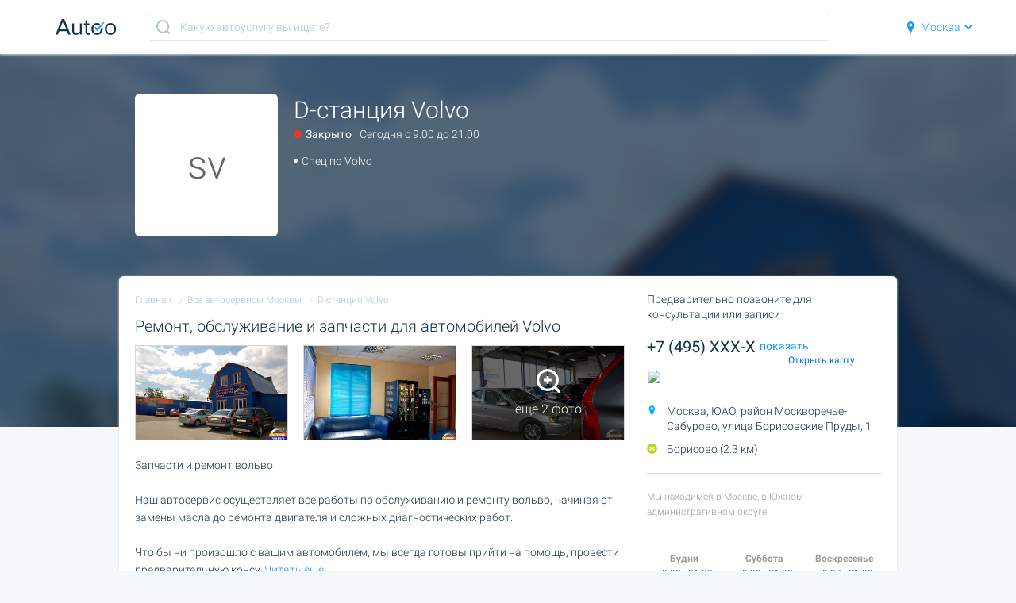

--- FILE ---
content_type: text/html; charset=UTF-8
request_url: https://autoo.ru/company/d-stanciya-volvo-moskva-rayon-moskvorech-e-saburovo
body_size: 284341
content:
<!DOCTYPE html><html><head><meta charset="utf8"><meta http-equiv="X-UA-Compatible" content="IE=edge, chrome=1"><meta name="apple-mobile-web-app-capable" content="yes"><meta name="viewport" content="width=device-width, initial-scale=1, maximum-scale=1, user-scalable=no"><link rel="shortcut icon" href="/img/favicon.ico"><link rel="apple-touch-icon" sizes="180x180" href="/favicons/apple-touch-icon.png"><link rel="icon" type="image/png" href="/favicons/favicon-32x32.png" sizes="32x32"><link rel="icon" type="image/png" href="/favicons/favicon-16x16.png" sizes="16x16"><link rel="manifest" href="/favicons/manifest.json"><link rel="mask-icon" href="/favicons/safari-pinned-tab.svg" color="#00b6ff"><meta name="msapplication-TileColor" content="#ffffff"><meta name="msapplication-TileImage" content="/favicons/mstile-144x144.png"><meta name="theme-color" content="#ffffff"><meta property="og:title" content="D-станция Volvo в Москве, улица Борисовские Пруды, отзывы клиентов и рейтинг"><meta property="og:description" content="Ремонт, обслуживание и запчасти для автомобилей Volvo. ЮАО, Москворечье-Сабурово, м. Борисово (2.3 км). Запись онлайн или по тел +7 (495) XXX-X..."><meta property="og:image" content="https://autoo.ru/img/autoo-logo.jpg"><meta property="og:type" content="website"><meta property="og:url" content="https://autoo.ru/company/d-stanciya-volvo-moskva-rayon-moskvorech-e-saburovo"><meta name="csrf-token" content="h3LMSrScAACIcUO5cpGDcf6j4IVwOj26788CKNAY"><title>D-станция Volvo в Москве, улица Борисовские Пруды, отзывы клиентов и рейтинг</title><meta name="description" itemprop="description" content="Ремонт, обслуживание и запчасти для автомобилей Volvo. ЮАО, Москворечье-Сабурово, м. Борисово (2.3 км). Запись онлайн или по тел +7 (495) XXX-X..."><style>html{box-sizing:border-box;overflow-y:scroll;-webkit-text-size-adjust:100%}*,:after,:before{box-sizing:inherit}:after,:before{text-decoration:inherit;vertical-align:inherit}*{background-repeat:no-repeat;padding:0;margin:0}audio:not([controls]){display:none;height:0}hr{overflow:visible}article,aside,details,figcaption,figure,footer,header,main,menu,nav,section,summary{display:block}summary{display:list-item}small{font-size:80%}[hidden],template{display:none}abbr[title]{border-bottom:1px dotted;text-decoration:none}a{background-color:transparent;-webkit-text-decoration-skip:objects}a:active,a:hover{outline-width:0}code,kbd,pre,samp{font-family:monospace,monospace}b,strong{font-weight:bolder}dfn{font-style:italic}mark{background-color:#ff0;color:#000}sub,sup{font-size:75%;line-height:0;position:relative;vertical-align:baseline}sub{bottom:-.25em}sup{top:-.5em}input{border-radius:0}[role=button],[type=button],[type=reset],[type=submit],button{cursor:pointer}[disabled]{cursor:default}[type=number]{width:auto}[type=search]::-webkit-search-cancel-button,[type=search]::-webkit-search-decoration{-webkit-appearance:none}textarea{overflow:auto;resize:vertical}button,input,optgroup,select,textarea{font:inherit}optgroup{font-weight:700}button{overflow:visible}[type=button]::-moz-focus-inner,[type=reset]::-moz-focus-inner,[type=submit]::-moz-focus-inner,button::-moz-focus-inner{border-style:0;padding:0}[type=button]::-moz-focus-inner,[type=reset]::-moz-focus-inner,[type=submit]::-moz-focus-inner,button:-moz-focusring{outline:1px dotted ButtonText}[type=reset],[type=submit],button,html [type=button]{-webkit-appearance:button}button,select{text-transform:none}button,input,select,textarea{background-color:transparent;border-style:none;color:inherit}select{-moz-appearance:none;-webkit-appearance:none}select::-ms-expand{display:none}select::-ms-value{color:currentColor}legend{border:0;color:inherit;display:table;max-width:100%;white-space:normal}::-webkit-file-upload-button{-webkit-appearance:button;font:inherit}[type=search]{-webkit-appearance:textfield;outline-offset:-2px}img{border-style:none}progress{vertical-align:baseline}svg:not(:root){overflow:hidden}audio,canvas,progress,video{display:inline-block}@media screen{[hidden~=screen]{display:inherit}[hidden~=screen]:not(:active):not(:focus):not(:target){position:absolute!important;clip:rect(0 0 0 0)!important}}[aria-busy=true]{cursor:progress}[aria-controls]{cursor:pointer}[aria-disabled]{cursor:default}::-moz-selection{background-color:#b3d4fc;color:#000;text-shadow:none}::selection{background-color:#b3d4fc;color:#000;text-shadow:none}.row{*zoom:1}.row:after,.row:before{content:"";display:table}.row:after{clear:both}.column{*zoom:1;float:left;clear:none;text-align:inherit;width:100%;margin-left:0;margin-right:3%}.column:after,.column:before{content:"";display:table}.column:after{clear:both}.column:last-child,.span{margin-right:0}.span{*zoom:1;float:left;clear:none;text-align:inherit;width:100%;margin-left:0}.span:after,.span:before{content:"";display:table}.span:after{clear:both}@media only screen and (max-width:400px){.mobile-1.column{width:5.583333333333332%}.mobile-1.span{width:8.333333333333332%}.mobile-2.column{width:14.166666666666664%}.mobile-2.span{width:16.666666666666664%}.mobile-3.column{width:22.75%}.mobile-3.span{width:25%}.mobile-4.column{width:31.33333333333333%}.mobile-4.span{width:33.33333333333333%}.mobile-5.column{width:39.91666666666667%}.mobile-5.span{width:41.66666666666667%}.mobile-6.column{width:48.5%}.mobile-6.span{width:50%}.mobile-7.column{width:57.083333333333336%}.mobile-7.span{width:58.333333333333336%}.mobile-8.column{width:65.66666666666666%}.mobile-8.span{width:66.66666666666666%}.mobile-9.column{width:74.25%}.mobile-9.span{width:75%}.mobile-10.column{width:82.83333333333334%}.mobile-10.span{width:83.33333333333334%}.mobile-11.column{width:91.41666666666666%}.mobile-11.span{width:91.66666666666666%}.mobile-12.column,.mobile-12.span{width:100%}}@media only screen and (min-width:400px) and (max-width:1050px){.tablet-1.column{width:5.583333333333332%}.tablet-1.span{width:8.333333333333332%}.tablet-2.column{width:14.166666666666664%}.tablet-2.span{width:16.666666666666664%}.tablet-3.column{width:22.75%}.tablet-3.span{width:25%}.tablet-4.column{width:31.33333333333333%}.tablet-4.span{width:33.33333333333333%}.tablet-5.column{width:39.91666666666667%}.tablet-5.span{width:41.66666666666667%}.tablet-6.column{width:48.5%}.tablet-6.span{width:50%}.tablet-7.column{width:57.083333333333336%}.tablet-7.span{width:58.333333333333336%}.tablet-8.column{width:65.66666666666666%}.tablet-8.span{width:66.66666666666666%}.tablet-9.column{width:74.25%}.tablet-9.span{width:75%}.tablet-10.column{width:82.83333333333334%}.tablet-10.span{width:83.33333333333334%}.tablet-11.column{width:91.41666666666666%}.tablet-11.span{width:91.66666666666666%}.tablet-12.column,.tablet-12.span{width:100%}}@media only screen and (min-width:1050px){.desktop-1.column{width:5.583333333333332%}.desktop-1.span{width:8.333333333333332%}.desktop-2.column{width:14.166666666666664%}.desktop-2.span{width:16.666666666666664%}.desktop-3.column{width:22.75%}.desktop-3.span{width:25%}.desktop-4.column{width:31.33333333333333%}.desktop-4.span{width:33.33333333333333%}.desktop-5.column{width:39.91666666666667%}.desktop-5.span{width:41.66666666666667%}.desktop-6.column{width:48.5%}.desktop-6.span{width:50%}.desktop-7.column{width:57.083333333333336%}.desktop-7.span{width:58.333333333333336%}.desktop-8.column{width:65.66666666666666%}.desktop-8.span{width:66.66666666666666%}.desktop-9.column{width:74.25%}.desktop-9.span{width:75%}.desktop-10.column{width:82.83333333333334%}.desktop-10.span{width:83.33333333333334%}.desktop-11.column{width:91.41666666666666%}.desktop-11.span{width:91.66666666666666%}.desktop-12.column,.desktop-12.span{width:100%}}@media only screen and (min-width:1800px){.hd-1.column{width:5.583333333333332%}.hd-1.span{width:8.333333333333332%}.hd-2.column{width:14.166666666666664%}.hd-2.span{width:16.666666666666664%}.hd-3.column{width:22.75%}.hd-3.span{width:25%}.hd-4.column{width:31.33333333333333%}.hd-4.span{width:33.33333333333333%}.hd-5.column{width:39.91666666666667%}.hd-5.span{width:41.66666666666667%}.hd-6.column{width:48.5%}.hd-6.span{width:50%}.hd-7.column{width:57.083333333333336%}.hd-7.span{width:58.333333333333336%}.hd-8.column{width:65.66666666666666%}.hd-8.span{width:66.66666666666666%}.hd-9.column{width:74.25%}.hd-9.span{width:75%}.hd-10.column{width:82.83333333333334%}.hd-10.span{width:83.33333333333334%}.hd-11.column{width:91.41666666666666%}.hd-11.span{width:91.66666666666666%}.hd-12.column,.hd-12.span{width:100%}}body{line-height:1.4;font-size:14px;color:#13334a}body,h1,h2,h3,h4,h5,h6{font-family:Roboto,Helvetica Neue,Helvetica,Arial,"sans-serif";font-weight:300}a{color:#139bff}a,a:hover{text-decoration:none}a:active,a:hover{color:#ffbd00}.h1,h1{font-size:30px;margin-bottom:10px}.h2,h2{font-size:26px;margin-bottom:8px}.h3,.h4,h3,h4{font-size:23px;margin-bottom:7px}.h5,h5{font-size:20px;margin-bottom:7px}.h6,h6{font-size:18px;margin-bottom:5px}p{margin-bottom:10px}.section_title{font-size:30px;text-align:center;margin-bottom:5px;font-weight:300}@media only screen and (max-width:600px){.section_title{font-size:25px}}.section_subtitle{font-size:20px;text-align:center;margin-bottom:30px;font-weight:300}@media only screen and (max-width:600px){.section_subtitle{font-size:16px}}.zoomIn{animation-duration:.3s;animation-fill-mode:both;animation-name:a}.zoomOut{animation-duration:.5s;animation-fill-mode:both;animation-name:b}.fadeIn{animation-duration:.4s;animation-fill-mode:both;animation-name:c}.fadeOut{animation-duration:.4s;animation-fill-mode:both;animation-name:d}.slideInUp{animation-duration:.3s;animation-fill-mode:both;animation-delay:.05s;animation-name:e}.slideOutUp{animation-duration:.1s;animation-fill-mode:both;animation-name:f}.fadeInDown{animation-duration:.3s;animation-fill-mode:both;animation-name:g}.fadeOutDown{animation-duration:.2s;animation-fill-mode:both;animation-name:h}@keyframes a{0%{opacity:0;-ms-filter:"progid:DXImageTransform.Microsoft.Alpha(Opacity=0)";filter:alpha(opacity=0);transform:scale3d(.3,.3,.3)}50%{opacity:1;-ms-filter:none;filter:none}}@keyframes b{0%{opacity:1;-ms-filter:none;filter:none}to{opacity:0;-ms-filter:"progid:DXImageTransform.Microsoft.Alpha(Opacity=0)";filter:alpha(opacity=0);transform:scale3d(.3,.3,.3)}}@keyframes c{0%{opacity:0;-ms-filter:"progid:DXImageTransform.Microsoft.Alpha(Opacity=0)";filter:alpha(opacity=0)}to{opacity:1;-ms-filter:none;filter:none}}@keyframes d{0%{opacity:1;-ms-filter:none;filter:none}to{opacity:0;-ms-filter:"progid:DXImageTransform.Microsoft.Alpha(Opacity=0)";filter:alpha(opacity=0)}}@keyframes e{0%{transform:translate3d(0,100%,0);visibility:visible}to{transform:translateZ(0)}}@keyframes f{0%{transform:translateZ(0)}to{visibility:hidden;opacity:0;-ms-filter:"progid:DXImageTransform.Microsoft.Alpha(Opacity=0)";filter:alpha(opacity=0);transform:translate3d(0,-100%,0)}}@keyframes g{0%{opacity:0;-ms-filter:"progid:DXImageTransform.Microsoft.Alpha(Opacity=0)";filter:alpha(opacity=0);transform:translate3d(0,-50px,0)}to{opacity:1;-ms-filter:none;filter:none;transform:none}}@keyframes h{0%{opacity:1;-ms-filter:none;filter:none}to{opacity:0;-ms-filter:"progid:DXImageTransform.Microsoft.Alpha(Opacity=0)";filter:alpha(opacity=0);transform:translate3d(0,10px,0)}}.block{background:#fff;border-radius:3px}.table{border-collapse:collapse;width:100%}.table th{background-color:#ececec;font-weight:700}.table td,.table th{border:1px solid #ccc;line-height:1.4;padding:10px;text-align:left}@media only screen and (max-width:800px){.table thead tr{position:absolute;top:-9999em;left:-9999em}.table tr{border:1px solid #ccc;border-bottom:0}.table tr+tr{margin-top:1.5em}.table td,.table tr{display:block}.table td{border:none;border-bottom:1px solid #ccc;padding-left:50%}.table td:before{content:attr(data-label);display:inline-block;font-weight:700;line-height:1.5;margin-left:-100%;width:100%}}@media only screen and (max-width:600px){.table td{padding-left:.75em}.table td:before{display:block;margin-bottom:.75em;margin-left:0}}.tooltip{background-color:#ffbd00;color:#fff;font-weight:400;padding:10px 40px 10px 10px;position:absolute;width:auto;min-width:230px;bottom:120%;right:-10px;text-align:left;border-radius:5px;box-shadow:0 0 10px rgba(0,0,0,.3)}.tooltip .tooltip_text{display:block;border-right:1px solid #e1a600;text-shadow:1px 1px 0 rgba(0,0,0,.2);padding-right:10px}.tooltip .tooltip_button{display:block;width:30px;height:30px;position:absolute;top:50%;margin-top:-15px;right:5px}.tooltip .tooltip_icon{fill:#fff;width:15px;height:15px;text-shadow:1px 1px 1px rgba(0,0,0,.3);position:relative;top:3px}.tooltip:after{content:"";width:0;height:0;border-left:6px solid transparent;border-right:6px solid transparent;border-top:6px solid #ffbd00;position:absolute;bottom:-6px;left:50%;margin-left:-3px}.slick-slider .slick-slide{height:200px}.slick-slider .slick-dots li.slick-active button:before,.slick-slider .slick-dots li button:before{color:#fff}html.modalled,html.modalled body{position:relative;width:100%;height:100%;overflow:hidden}html.modalled{overflow:hidden}html.modalled body{overflow-y:scroll;padding-right:0!important;margin-right:0!important}html.modalled .modal_wrap{overflow-y:scroll}body,html{background:#f4f8fb;-webkit-overflow-scrolling:touch}.wrap{background:none;display:-ms-flexbox;display:box;display:flex;-o-box-orient:vertical;-ms-flex-direction:column;flex-direction:column}._404_page,._500_page,.about_page,.category_page,.feed_page,.index_page,.login_page,.privacy_policy_page,.profile_page,.review_page,.services_page,.term_page{min-height:100vh;display:-ms-flexbox;display:box;display:flex;-o-box-orient:vertical;-ms-flex-direction:column;flex-direction:column;-o-box-flex:1;box-flex:1;-ms-flex:1 0 auto;flex:1 0 auto}._404_page .app_content,._500_page .app_content,.about_page .app_content,.category_page .app_content,.feed_page .app_content,.index_page .app_content,.login_page .app_content,.privacy_policy_page .app_content,.profile_page .app_content,.review_page .app_content,.services_page .app_content,.term_page .app_content{padding-top:68px;padding-bottom:20px;-o-box-flex:1;box-flex:1;-ms-flex:1 0 auto;flex:1 0 auto}._404_page .site_content,._404_page .site_footer,._404_page .site_header,._500_page .site_content,._500_page .site_footer,._500_page .site_header,.about_page .site_content,.about_page .site_footer,.about_page .site_header,.category_page .site_content,.category_page .site_footer,.category_page .site_header,.feed_page .site_content,.feed_page .site_footer,.feed_page .site_header,.index_page .site_content,.index_page .site_footer,.index_page .site_header,.login_page .site_content,.login_page .site_footer,.login_page .site_header,.privacy_policy_page .site_content,.privacy_policy_page .site_footer,.privacy_policy_page .site_header,.profile_page .site_content,.profile_page .site_footer,.profile_page .site_header,.review_page .site_content,.review_page .site_footer,.review_page .site_header,.services_page .site_content,.services_page .site_footer,.services_page .site_header,.term_page .site_content,.term_page .site_footer,.term_page .site_header{max-width:1180px;margin:auto;padding-left:20px;padding-right:20px}._404_page .profile_content,._500_page .profile_content,.about_page .profile_content,.category_page .profile_content,.feed_page .profile_content,.index_page .profile_content,.login_page .profile_content,.privacy_policy_page .profile_content,.profile_page .profile_content,.review_page .profile_content,.services_page .profile_content,.term_page .profile_content{max-width:980px;margin:auto}@media only screen and (max-width:420px){.feed_page .app_content .site_content{padding:0}.feed_page .feed_services_block{margin:0 10px}}@media only screen and (max-width:420px){feed_page .footer_wrap .site_content{padding:0 20px!important}}.index_page .app_content{padding-top:0}.p_content_part{position:relative;background:#fff;padding:20px;border-radius:6px;box-shadow:0 1px 3px #d9e2e6}@media only screen and (max-width:980px){.p_content_part{border-radius:0}}.p_content_part .sidebar_part{*zoom:1;float:left;clear:none;text-align:inherit;width:31.33333333333333%;margin-left:0;margin-right:3%;position:relative;left:68.66666666666666%}.p_content_part .sidebar_part:after,.p_content_part .sidebar_part:before{content:"";display:table}.p_content_part .sidebar_part:after{clear:both}.p_content_part .sidebar_part:last-child{margin-right:0}.p_content_part .content_part{*zoom:1;float:left;clear:none;text-align:inherit;width:65.66666666666666%;margin-left:0;margin-right:3%;position:relative;left:-34.33333333333333%}.p_content_part .content_part:after,.p_content_part .content_part:before{content:"";display:table}.p_content_part .content_part:after{clear:both}.p_content_part .content_part:last-child{margin-right:0}@media only screen and (max-width:800px){.p_content_part .sidebar_part{position:static;left:0;*zoom:1;float:left;clear:none;text-align:inherit;width:100%;margin-left:0;margin-right:3%}.p_content_part .sidebar_part:after,.p_content_part .sidebar_part:before{content:"";display:table}.p_content_part .sidebar_part:after{clear:both}.p_content_part .sidebar_part:last-child{margin-right:0}.p_content_part .content_part{position:static;left:0;*zoom:1;float:left;clear:none;text-align:inherit;width:100%;margin-left:0;margin-right:3%}.p_content_part .content_part:after,.p_content_part .content_part:before{content:"";display:table}.p_content_part .content_part:after{clear:both}.p_content_part .content_part:last-child{margin-right:0}}._404_page,._500_page,.index_page,.services_page{background:#f7f9f9}.index_top{background-image:url(../img/header_bg.jpg);background-color:#646569;background-position:100%;background-size:cover;background-repeat:no-repeat;margin-bottom:60px;position:relative;width:100%;min-width:276px}.index_top.dark_bg{background-image:url(../img/header_bg1.jpg);background-color:#333058}.feed_row{margin-top:20px}.group_content{max-width:900px;margin-right:auto;margin-left:auto}svg{pointer-events:none!important}.disabled{pointer-events:none}.hidden{display:none}@media only screen and (max-width:720px){.index_top{margin-bottom:30px}}.header_wrap{background:#fff;box-shadow:0 1px 3px #d9e2e6;position:fixed;top:0;left:0;width:100%;z-index:3}.header_wrap .site_header{height:68px;display:-ms-flexbox;display:box;display:flex;-o-box-pack:justify;-ms-flex-pack:justify;justify-content:space-between}.header_wrap .header_logo{display:-ms-flexbox;display:box;display:flex;height:100%;-o-box-align:center;-ms-flex-align:center;align-items:center}.header_wrap .header_logo_img{display:block;height:auto;max-height:20px}.header_wrap .header_review_modal{color:#fff;display:none;-o-box-align:center;-ms-flex-align:center;align-items:center}.header_wrap .header_review_modal .header_review_modal_icn{fill:#fff;width:16px;height:16px;display:inline-block;margin-right:6px}.header_wrap .header_form{display:-ms-flexbox;display:box;display:flex;align-self:center;-ms-flex-item-align:center;padding:0 40px;width:100%}.header_wrap .header_form .header_form_search{border:1px solid #d8e6f0;height:36px;width:100%;border-radius:4px;padding:0 10px 0 40px;-o-box-flex:1;box-flex:1;-ms-flex:1;flex:1;background-image:url(/img/search_inp.svg);background-repeat:no-repeat;background-position-y:50%;background-position-x:10px}.header_wrap .header_form .header_form_search::-webkit-input-placeholder{color:#aec4d2}.header_wrap .header_form .header_form_search:-moz-placeholder,.header_wrap .header_form .header_form_search::-moz-placeholder{color:#aec4d2}.header_wrap .header_form .header_form_search:-ms-input-placeholder{color:#aec4d2}.header_wrap .header_form .header_form_btn{width:36px;height:36px;border:1px solid #d5d5d5;border-radius:0 4px 4px 0;border-left:0;display:-ms-flexbox;display:box;display:flex;-o-box-align:center;-ms-flex-align:center;align-items:center;-o-box-pack:center;-ms-flex-pack:center;justify-content:center}.header_wrap .header_form .modal_button{display:none}.header_wrap .header_form .header_form_icon{height:18px;width:18px;fill:#d5d5d5}@media only screen and (max-width:550px){.header_wrap .header_form{-o-box-pack:end;-ms-flex-pack:end;justify-content:flex-end;padding:0 20px 0 0}.header_wrap .header_form .header_form_btn,.header_wrap .header_form .header_form_search{display:none}.header_wrap .header_form .modal_button{display:-ms-flexbox;display:box;display:flex;border-radius:4px;border-color:transparent}.header_wrap .header_form .header_form_icon{fill:#0096ff}}.header_wrap .header_nav,.header_wrap .header_nav_list{display:-ms-flexbox;display:box;display:flex}.header_wrap .header_nav_list{margin:0;padding:0;list-style:none}.header_wrap .header_nav_item{position:relative;margin-right:30px;left:50px}.header_wrap .header_nav_item:not(:first-child){position:relative;margin-left:20px}.header_wrap .header_nav_item.header_nav_choosen{padding-right:20px}.header_wrap .header_nav_item.header_nav_choosen .choosen_count{position:absolute;top:25px;right:0;font-size:12px;font-weight:400}.header_wrap .header_nav_link{display:-ms-flexbox;display:box;display:flex;height:68px;-o-box-align:center;-ms-flex-align:center;align-items:center;padding:0 5px;white-space:nowrap}.header_wrap .header_nav_icon{fill:#139bff;height:15px;width:15px;margin-right:5px}.header_wrap .header_nav_icon.arrow{width:10px;height:10px;margin-right:0;margin-left:5px;fill:#139bff}.index_page .header_wrap{background:none;border-bottom:0;position:static;box-shadow:none}.index_page .header_wrap .header_form{display:none}@media only screen and (max-width:800px){.index_page .header_wrap{margin-top:10px}}.index_page .header_nav_link{color:#fff}.index_page .header_nav_icon,.index_page .header_nav_icon.arrow{fill:#fff}.index_page .header_logo{display:none}.index_page .header_review_modal{display:-ms-flexbox;display:box;display:flex;position:relative}.review_page .header_wrap .header_form,.review_page .header_wrap .header_nav{display:none}.is_your_city_main{position:absolute;top:-200px;right:21px;background-color:#fff;text-align:center;padding:20px 20px 10px;border-radius:4px;transition:top .5s ease-in;box-shadow:0 0 10px rgba(0,0,0,.2);border-bottom:0;z-index:2}.is_your_city_main.visible{top:60px}.is_your_city_main .is_your_city_content{color:#000;font-size:14px;font-weight:400}@media only screen and (max-width:720px){.header_wrap{display:none}.header_wrap.mobile{display:block}.is_your_city_main{position:absolute;padding:0;padding-bottom:0;border-top-left-radius:0;border-top-right-radius:0;border-bottom-right-radius:0;top:-100px;right:0;opacity:.2;-ms-filter:"progid:DXImageTransform.Microsoft.Alpha(Opacity=20)";filter:alpha(opacity=20);transition-property:all;transition-duration:.5s;transition-timing-function:ease-out}.is_your_city_main.visible{top:0;right:0;padding:10px;padding-bottom:0;opacity:1;-ms-filter:none;filter:none;transition-property:all;transition-duration:.5s}.is_your_city_main .project_button{width:50%;padding:6px}.is_your_city_main .btn_yes{float:left}.is_your_city_main .btn_no{float:right}}header.mobile{color:#fff;text-align:center;padding:19px 21px;overflow:hidden}@media only screen and (min-width:721px){header.mobile{display:none}}header.mobile h1{font-size:21px;font-weight:500;line-height:24px;margin-top:48px}header.mobile .mobile_features_total_num{font-size:13px;font-weight:400;line-height:15px;display:block}header.mobile .select_icon{cursor:pointer;display:inline-block;width:45px;height:45px;border-radius:4px;background-color:#129aff;position:relative;top:16px}header.mobile .select_icon svg{width:29px;height:25px;position:absolute;top:11px;left:7px;fill:#fff}header.mobile select{cursor:pointer;display:inline-block;border-radius:4px;background:#fff url(/img/select_arrow.png) no-repeat calc(100% - 18px) 21px;padding:14px 44px 12px 16px;width:calc(100% - 45px);line-height:19px;color:#8195a3;font-size:16px;font-weight:300}header.mobile a.btn{display:inline-block;color:#fff;text-decoration:none;background-color:#ff8c00;line-height:16px;font-family:Roboto;font-size:14px;font-weight:500;padding:17px 46px;white-space:nowrap;margin-top:23px;border-radius:4px}header.mobile .mobile_logo{position:absolute;top:19px;left:20px}header.mobile .mobile_desc{background-color:rgba(0,0,0,.18);font-size:12px;font-weight:400;padding:14px 19px;margin-top:15px;margin-bottom:18px;border-radius:3px;text-align:left}header.mobile .mobile_features_counter{width:100%}header.mobile .mobile_feature_left{width:50%;float:left}header.mobile .mobile_feature_right{width:50%;float:right}header.mobile .mobile_feature_num{font-size:20px;font-weight:300;line-height:24px}header.mobile .mobile_feature_name{font-size:11px;font-weight:300;line-height:13px;text-transform:uppercase;margin-left:6px;position:relative;top:-3px}header.mobile .header_nav_list{margin:0;padding:0;list-style:none;position:absolute;top:22px;right:20px}header.mobile .header_nav_icon{fill:#fff;height:15px;width:15px;margin-right:5px}header.mobile .header_nav_icon.arrow{width:10px;height:10px;margin-right:0;margin-left:5px;fill:#fff}header.header_with_infographic{padding:100px 43px 30px;min-width:320px}header.header_with_infographic .infographic_img{width:100%;margin-left:-36px}header.header_with_infographic .infographic_title{width:100%}header.header_with_infographic select{margin-bottom:-10px}header.header_with_infographic h1{font-family:Exo\ 2,sans-serif;line-height:35px;color:#fff;font-size:30px;font-weight:700;margin-top:0}header.mobile.header_with_infographic a.btn{font-family:Exo\ 2,sans-serif;color:#000;font-size:18px;font-weight:700;line-height:21px;background-color:#ffcb22;padding:16px 50px;text-transform:uppercase;white-space:normal;width:94%;border-radius:0;box-shadow:0 0 10px #ffcb22;margin-top:36px}@media only screen and (max-width:444px){header.header_with_infographic{padding-top:60px;padding-left:20px;padding-right:20px}header.header_with_infographic h1{font-size:21px;line-height:26px}header.header_with_infographic a.btn{font-size:16px!important;font-weight:700;line-height:21px;background-color:#ffcb22;padding-left:12px!important;padding-right:12px!important;padding-top:6px;padding-bottom:6px;text-transform:uppercase;white-space:normal}header.header_with_infographic .mobile_logo img{width:76px;height:20px}}@media only screen and (max-width:312px){header.mobile .mobile_feature_left,header.mobile .mobile_feature_right{width:100%;float:none}}.footer_wrap{background:#fff;padding-top:50px;border-top:1px solid #eee;font-size:12px}.footer_wrap .site_footer_contacts{overflow:hidden;margin-bottom:40px}.footer_wrap .site_footer_contacts .footer_contacts_logo{width:25%;float:left}@media only screen and (max-width:800px){.footer_wrap .site_footer_contacts .footer_contacts_logo{width:50%}}@media only screen and (max-width:550px){.footer_wrap .site_footer_contacts .footer_contacts_logo{width:100%}}.footer_wrap .site_footer_contacts .footer_contacts_adress{padding-right:10px;width:25%;float:left}@media only screen and (max-width:800px){.footer_wrap .site_footer_contacts .footer_contacts_adress{width:50%;paddding-right:0}}@media only screen and (max-width:550px){.footer_wrap .site_footer_contacts .footer_contacts_adress{width:100%;padding-top:25px}}.footer_wrap .site_footer_contacts .footer_contacts_social{padding-right:10px;width:25%;float:left}@media only screen and (max-width:800px){.footer_wrap .site_footer_contacts .footer_contacts_social{margin-top:20px;width:50%}}@media only screen and (max-width:550px){.footer_wrap .site_footer_contacts .footer_contacts_social{width:100%}}.footer_wrap .site_footer_contacts .footer_documents{width:25%;float:left}@media only screen and (max-width:800px){.footer_wrap .site_footer_contacts .footer_documents{margin-top:20px;padding-right:0;width:50%}}@media only screen and (max-width:550px){.footer_wrap .site_footer_contacts .footer_documents{width:100%}}.footer_wrap .footer_logo{display:block}.footer_wrap .footer_logo_img{width:130px;height:36px}.footer_wrap .footer_logo_hint{font-size:12px;padding-top:10px}.footer_wrap .footer_contacts_head{font-size:16px;margin-bottom:10px}.footer_wrap .footer_phone{font-size:20px}.footer_wrap .footer_document_list,.footer_wrap .footer_social_list{margin:0;padding:0;list-style:none}.footer_wrap .footer_social_item{display:inline-block;margin-right:10px}.footer_wrap .footer_social_link{display:block}.footer_wrap .footer_social_icn{width:30px;height:30px}.footer_wrap .site_footer_cities{padding:40px 0;border-top:1px solid #e3edf4}.footer_wrap .site_footer_cities .footer_cities_list{margin:0;padding:0;list-style:none;column-count:4;column-gap:20px}@media only screen and (max-width:850px){.footer_wrap .site_footer_cities .footer_cities_list{column-count:2}}@media only screen and (max-width:550px){.footer_wrap .site_footer_cities .footer_cities_list{column-count:1}}.footer_wrap .site_footer_cities .footer_cities_item{white-space:nowrap;overflow:hidden;text-overflow:ellipsis;padding:4px 0}.footer_wrap .site_footer_cities .footer_cities_link{color:#aec4d2}.footer_wrap .site_footer_cities .footer_cities_link:hover{color:#ffbd00}.footer_wrap .site_footer_info{background-color:#315e95;color:#fff;padding:15px 0}.footer_wrap .site_footer_info_text{*zoom:1;float:left;clear:none;text-align:inherit;width:74.25%;margin-left:0;margin-right:3%}.footer_wrap .site_footer_info_text:after,.footer_wrap .site_footer_info_text:before{content:"";display:table}.footer_wrap .site_footer_info_text:after{clear:both}.footer_wrap .site_footer_info_text:last-child{margin-right:0}@media only screen and (max-width:550px){.footer_wrap .site_footer_info_text{display:block;clear:both;float:none;width:100%;margin-left:auto;margin-right:auto}.footer_wrap .site_footer_info_text:first-child{margin-left:auto}.footer_wrap .site_footer_info_text:last-child{margin-right:auto}}.footer_wrap .site_footer_info_year{*zoom:1;float:left;clear:none;text-align:inherit;width:22.75%;margin-left:0;margin-right:3%}.footer_wrap .site_footer_info_year:after,.footer_wrap .site_footer_info_year:before{content:"";display:table}.footer_wrap .site_footer_info_year:after{clear:both}.footer_wrap .site_footer_info_year:last-child{margin-right:0}@media only screen and (max-width:550px){.footer_wrap .site_footer_info_year{margin-top:10px;display:block;clear:both;float:none;width:100%;margin-left:auto;margin-right:auto}.footer_wrap .site_footer_info_year:first-child{margin-left:auto}.footer_wrap .site_footer_info_year:last-child{margin-right:auto}}.project_button{display:inline-block;padding:10px 12px;margin-bottom:0;font-size:14px;font-weight:400;line-height:1.42857143;text-align:center;white-space:nowrap;vertical-align:middle;touch-action:manipulation;cursor:pointer;-webkit-user-select:none;-moz-user-select:none;-ms-user-select:none;user-select:none;background-image:none;border-radius:3px;border:1px solid transparent;text-decoration:none}.btn_blue_fill{background:#139bff;color:#fff;transition:all .3s ease-in;box-shadow:0 2px 2px 0 rgba(0,0,0,.14),0 1px 5px 0 rgba(0,0,0,.12),0 3px 1px -2px rgba(0,0,0,.2)}.btn_blue_fill:hover{background:#2fa1f5;box-shadow:0 3px 3px 0 rgba(0,0,0,.14),0 1px 7px 0 rgba(0,0,0,.12),0 3px 1px -1px rgba(0,0,0,.2)}.btn_blue_outline{border:1px solid #139bff;color:#139bff}.btn_grey_outline{border:1px solid #d5d5d5;color:#4a4a4a}.btn_grey_outline:active,.btn_grey_outline:focus,.btn_grey_outline:hover,.btn_grey_outline:visited{color:#4a4a4a}.btn_link:active,.btn_link:focus{outline:1px solid rgba(0,150,255,.1);box-shadow:0 0 5px rgba(0,150,255,.1);color:#2f72a0}.dropdown{position:relative;display:inline-block}.dropdown.dropdown--hidden .dropdown__menu{display:none}.dropdown.dropdown--hidden .dropdown__button{box-shadow:none}.dropdown .dropdown__button{position:relative;margin:0;box-shadow:inset 0 0 50px rgba(0,0,0,.6)}.dropdown .dropdown__menu{position:absolute;top:calc(100% + 10px);left:0;min-width:160px;padding:0;margin:0;list-style:none;font-size:14px;text-align:left;background-color:#fff;border:1px solid #ececec;border-radius:4px;box-shadow:0 6px 12px rgba(0,0,0,.1);background-clip:padding-box;z-index:1}.dropdown .dropdown__menu:after,.dropdown .dropdown__menu:before{position:absolute;top:-7px;left:50%;margin-left:-8px;width:15px;height:15px;transform:rotate(-45deg);background:#fff;font:0/0 a;z-index:1;content:""}.dropdown .dropdown__menu:after{background-color:#ececec;top:-8px;z-index:-2}.dropdown .dropdown__item{position:relative;z-index:2}.dropdown .dropdown__link{display:block;padding:8px 20px;font-weight:400;line-height:1.42857143;color:#333;white-space:nowrap;text-decoration:none}.dropdown .dropdown__link:focus,.dropdown .dropdown__link:hover{text-decoration:none;color:#262626;background-color:#f5f5f5;border-color:transparent}.form_label{display:block;position:relative;margin-bottom:5px}.form_label input[type=checkbox],.form_label input[type=radio]{line-height:normal;padding:0;margin:0;display:inline-block;position:relative;top:-1px;margin-right:6px}.field{margin-bottom:15px;position:relative}.field.error{color:red}.field.error .form_control{border:1px solid #e8bbbb;background-color:#fff6f6}.field.error .error{font-size:11px;padding-top:4px;text-align:left;display:block}.field.success{color:green}.field.success .form_control{border:1px solid #8ec88c;background-color:#e4fed8}.field .form_label{display:block;margin-bottom:5px;padding:0}.field .radio_label{position:relative;display:inline-block;padding-left:20px;margin-bottom:0;font-weight:400;vertical-align:middle;cursor:pointer;max-width:100%;margin-right:10px}.field .radio_label input[type=radio]{position:absolute;margin-top:1px;margin-left:-20px}.field .form_control{display:block;width:100%;height:39px;padding:6px 12px;line-height:1.42857143;border:1px solid #d8e6f0;box-shadow:none;margin-bottom:0;webkit-font-smoothing:antialiased;font-size:14px;font-family:inherit;outline:0;background-color:#fff;border-radius:4px}.field .form_control:hover{box-shadow:inset 0 0 10px rgba(15,95,193,.1);border:1px solid #0096ff}.field .form_control:focus{box-shadow:0 0 10px rgba(15,95,193,.3);border:1px solid #0096ff}.field .form_control::-webkit-input-placeholder{color:#aec4d2}.field .form_control:-moz-placeholder,.field .form_control::-moz-placeholder{color:#aec4d2}.field .form_control:-ms-input-placeholder{color:#aec4d2}.field textarea.form_control{height:auto}.field select.form_control{background-image:url("[data-uri]");background-repeat:no-repeat;background-position-x:calc(100% - 15px);background-position-y:50%;padding-right:30px}.pagination{text-align:center;padding:25px 0}.pagination .pagination_list{margin:0;padding:0;list-style:none;display:inline-block}.pagination .pagination_list li{display:inline-block;text-align:center}.pagination .pagination_list li a{float:left;display:block;font-size:14px;text-decoration:none;padding:5px 12px;margin-left:-1px;border:1px solid #ddd;line-height:1.5;color:#4285f4;background:#fff;border-radius:4px}.pagination .pagination_list li a:hover{background:rgba(0,149,255,.1)}.pagination .pagination_list li a.active,.pagination .pagination_list li a:active{cursor:default;outline:none;border-color:#4285f4;background:#139bff;color:#fff}.reviev_stars_block{zoom:1;position:relative;margin-bottom:10px}.reviev_stars_block:after,.reviev_stars_block:before{content:"";display:table}.reviev_stars_block:after{clear:both}.reviev_stars_block .review_stars_wrap{float:left;width:120px}.reviev_stars_block .review_stars_wrap.error{outline:1px solid #e8bbbb;background:#fff6f6}.reviev_stars_block .review_stars{position:relative;width:120px;height:24px;overflow:hidden;cursor:pointer}.reviev_stars_block .review_stars .review_star{width:24px;height:24px;fill:#d5d5d5;position:absolute;top:0}.reviev_stars_block .review_stars .review_star:first-child{left:0}.reviev_stars_block .review_stars .review_star:nth-child(2){left:24px}.reviev_stars_block .review_stars .review_star:nth-child(3){left:48px}.reviev_stars_block .review_stars .review_star:nth-child(4){left:72px}.reviev_stars_block .review_stars .review_star:nth-child(5){left:96px}.reviev_stars_block .review_stars.review_selected_stars{position:absolute;top:0;left:0;width:0}.reviev_stars_block .review_stars.review_selected_stars .review_star{fill:#ffbd00}.reviev_stars_line_block{position:relative;width:230px;height:8px;padding-bottom:30px}.reviev_stars_line_block .review_stars,.reviev_stars_line_block .review_stars_wrap{width:230px;height:8px}.reviev_stars_line_block .review_stars .review_star{width:46px;height:8px;padding:0 2px;fill:#d8e6f1}.reviev_stars_line_block .review_stars .review_star:first-child{left:0}.reviev_stars_line_block .review_stars .review_star:nth-child(2){left:46px}.reviev_stars_line_block .review_stars .review_star:nth-child(3){left:92px}.reviev_stars_line_block .review_stars .review_star:nth-child(4){left:138px}.reviev_stars_line_block .review_stars .review_star:nth-child(5){left:184px}.reviev_stars_line_block .reviev_stars_line_block_mark{color:#aec4d2;font-size:10px;position:absolute;bottom:0}.reviev_stars_line_block .reviev_stars_line_block_mark.mark_start{left:0}.reviev_stars_line_block .reviev_stars_line_block_mark.mark_end{right:0}.widget{position:fixed;bottom:20px;right:-300px;width:300px;height:330px;background-color:#fff;text-align:center;padding:30px;border-radius:4px;transition:right .5s ease-in;box-shadow:0 0 10px rgba(0,0,0,.2);border-bottom:0;z-index:2000}@media only screen and (max-width:900px){.widget{display:none}}.widget.visible{right:20px}.widget .widget_close_btn{width:40px;height:40px;position:absolute;top:0;right:0;z-index:1}.widget .widget_close_icon{fill:#aec4d2;width:12px;height:12px;position:relative;top:1px}.widget .widget_image{border-bottom:2px solid #139bff;position:relative;margin-top:-70px;z-index:0}.widget .widget_head{font-weight:700;font-size:16px;margin-bottom:15px}.widget .widget_text{font-size:14px;font-weight:400;margin-bottom:20px}.widget .btn_blue_fill:hover{color:#fff}.autocomplete-suggestions{background:#fff;overflow:auto;border-radius:4px;box-shadow:0 5px 10px rgba(0,0,0,.3);margin-top:3px;z-index:1000!important;max-height:calc(100vh - 430px)!important}.autocomplete-suggestion{padding:6px 30px 4px;cursor:pointer;overflow:hidden}.autocomplete-suggestion:hover{background:#00b6ff;color:#fff}.autocomplete-suggestion:last-child{margin-bottom:20px}.autocomplete-suggestion strong{font-weight:700}.autocomplete-no-suggestion{padding-top:18px;padding-bottom:16px;padding-left:20px;color:#8195a3;font-size:14px;font-weight:300}.autocomplete-selected{background:#00b6ff;color:#fff}.autocomplete-selected .autocomplete-suggestion_hint{color:#cce7f3}.autocomplete-group strong{padding-left:20px}.autocomplete-group:first-child{padding-top:20px}.autocomplete-group:not(:first-child):before{content:"";display:block;width:100%;height:1px;margin-top:15px;margin-bottom:15px;background-color:#e3edf4}.autocomplete-group strong{display:block;border-bottom:0;padding-bottom:4px;font-size:12px;color:#000;font-weight:300}.autocomplete-group strong b{font-weight:300}.all_searh_results{border-top:1px solid #e3edf4;text-align:center;padding:10px;color:#139bff}.all_searh_results.autocomplete-selected{color:#fff!important}.all_searh_results strong{display:inline-block;font-weight:700}.autocomplete-suggestion_hint{color:#8195a3;font-weight:300}.dropdownFixedPosition{position:fixed!important;top:55px!important}.chosen-container{position:relative;display:inline-block;vertical-align:middle;font-size:13px;-webkit-user-select:none;-moz-user-select:none;-ms-user-select:none;user-select:none;width:100%!important}.chosen-container *{box-sizing:border-box;-webkit-user-select:text!important;-moz-user-select:text!important}.chosen-container .chosen-drop{position:absolute;top:100%;left:-9999px;z-index:1010;width:100%;border:1px solid #d5d5d5;border-top:0;background:#fff;box-shadow:0 4px 5px rgba(0,0,0,.15);border-radius:0 0 4px 4px}.chosen-container.chosen-with-drop .chosen-drop{left:0}.chosen-container a{cursor:pointer}.chosen-container .chosen-single .group-name,.chosen-container .search-choice .group-name{margin-right:4px;overflow:hidden;white-space:nowrap;text-overflow:ellipsis;font-weight:400;color:#999}.chosen-container-single .chosen-single{position:relative;display:block;overflow:hidden;padding:0 0 0 8px;height:25px;border:1px solid #aaa;border-radius:5px;background-color:#fff;background:-webkit--webkit-linear-gradient(#fff 20%,#f6f6f6 50%,#eee 52%,#f4f4f4 100%);background:-webkit--moz-linear-gradient(#fff 20%,#f6f6f6 50%,#eee 52%,#f4f4f4 100%);background:-webkit--o-linear-gradient(#fff 20%,#f6f6f6 50%,#eee 52%,#f4f4f4 100%);background:-webkit--ms-linear-gradient(#fff 20%,#f6f6f6 50%,#eee 52%,#f4f4f4 100%);background:-moz--webkit-linear-gradient(#fff 20%,#f6f6f6 50%,#eee 52%,#f4f4f4 100%);background:-moz--moz-linear-gradient(#fff 20%,#f6f6f6 50%,#eee 52%,#f4f4f4 100%);background:-moz--o-linear-gradient(#fff 20%,#f6f6f6 50%,#eee 52%,#f4f4f4 100%);background:-moz--ms-linear-gradient(#fff 20%,#f6f6f6 50%,#eee 52%,#f4f4f4 100%);background:-o--webkit-linear-gradient(#fff 20%,#f6f6f6 50%,#eee 52%,#f4f4f4 100%);background:-o--moz-linear-gradient(#fff 20%,#f6f6f6 50%,#eee 52%,#f4f4f4 100%);background:-o--o-linear-gradient(#fff 20%,#f6f6f6 50%,#eee 52%,#f4f4f4 100%);background:-o--ms-linear-gradient(#fff 20%,#f6f6f6 50%,#eee 52%,#f4f4f4 100%);background:linear-gradient(#fff 20%,#f6f6f6 50%,#eee 52%,#f4f4f4);background-clip:padding-box;box-shadow:inset 0 0 3px #fff,0 1px 1px rgba(0,0,0,.1);color:#444;text-decoration:none;white-space:nowrap;line-height:24px}.chosen-container-single .chosen-default{color:#999}.chosen-container-single .chosen-single span{display:block;overflow:hidden;margin-right:26px;text-overflow:ellipsis;white-space:nowrap}.chosen-container-single .chosen-single-with-deselect span{margin-right:38px}.chosen-container-single .chosen-single abbr{position:absolute;top:6px;right:26px;display:block;width:12px;height:12px;background:url(../img/chosen-sprite.png) -42px 1px no-repeat;font-size:1px}.chosen-container-single.chosen-disabled .chosen-single abbr:hover,.chosen-container-single .chosen-single abbr:hover{background-position:-42px -10px}.chosen-container-single .chosen-single div{position:absolute;top:0;right:0;display:block;width:18px;height:100%}.chosen-container-single .chosen-single div b{display:block;width:100%;height:16px;background:url(../img/chosen-sprite.png) no-repeat 0 2px}.chosen-container-single .chosen-search{position:relative;z-index:1010;margin:0;padding:3px 4px;white-space:nowrap}.chosen-container-single .chosen-search input[type=text]{margin:1px 0;padding:4px 20px 4px 5px;width:100%;height:auto;outline:0;border:1px solid #aaa;background:#fff url(../img/chosen-sprite.png) no-repeat 100% -20px;background:url(../img/chosen-sprite.png) no-repeat 100% -20px;font-size:1em;font-family:sans-serif;line-height:normal;border-radius:0}.chosen-container-single .chosen-drop{margin-top:-1px;border-radius:0 0 4px 4px;background-clip:padding-box}.chosen-container-single.chosen-container-single-nosearch .chosen-search{position:absolute;left:-9999px}.chosen-container .chosen-results{color:#444;position:relative;overflow-x:hidden;overflow-y:auto;margin:0 4px 4px 0;padding:0 0 0 4px;max-height:240px;-webkit-overflow-scrolling:touch}.chosen-container .chosen-results li{display:none;margin:0;padding:5px 6px;list-style:none;line-height:15px;word-wrap:break-word;-webkit-touch-callout:none}.chosen-container .chosen-results li.active-result{display:list-item;cursor:pointer}.chosen-container .chosen-results li.disabled-result{display:list-item;color:#ccc;cursor:default}.chosen-container .chosen-results li.highlighted{background-color:#139bff;color:#fff}.chosen-container .chosen-results li.no-results{color:#777;display:list-item;background:#f4f4f4}.chosen-container .chosen-results li.group-result{display:block;font-weight:700;cursor:pointer;text-shadow:none}.chosen-container .chosen-results li.group-result:hover{background-color:#139bff;color:#fff}.chosen-container .chosen-results li.group-option{padding-left:15px}.chosen-container .chosen-results li em{font-style:normal;text-decoration:underline}.chosen-container-multi .chosen-choices{position:relative;margin:0;padding:5px 10px;width:100%;border:1px solid #d8e6f2;border-radius:4px;background-color:#fff;color:#000;cursor:text;max-height:400px;overflow-y:auto}.chosen-container-multi .chosen-choices li{float:left;list-style:none}.chosen-container-multi .chosen-choices li.search-field{margin:0;padding:0;white-space:nowrap}.chosen-container-multi .chosen-choices li.search-field input[type=text]{margin:1px 0;padding:0;height:25px;min-width:200px!important;outline:0;border:0!important;background:transparent!important;box-shadow:none;color:#aec4d2;font-size:100%;font-family:sans-serif;line-height:normal;border-radius:0}.chosen-container-multi .chosen-choices li.search-choice{position:relative;margin:3px 5px 3px 0;padding:6px 22px 6px 8px;max-width:100%;border-radius:3px;background-color:#ececec;background-size:100% 19px;background-repeat:repeat-x;background-clip:padding-box;color:#000;font-weight:300;line-height:17px;cursor:default}.chosen-container-multi .chosen-choices li.search-choice span{width:100%;display:block;overflow:hidden;text-overflow:ellipsis;white-space:nowrap}.chosen-container-multi .chosen-choices li.search-choice .search-choice-close{position:absolute;top:9px;right:5px;display:block;width:12px;height:12px;background:url(/img/close_svg_img.svg) 50% 50% no-repeat;font-size:1px}.chosen-container-multi .chosen-choices li.search-choice .search-choice-close:hover{background-color:rgba(0,0,0,.05)}.chosen-container-multi .chosen-choices li.search-choice-disabled{padding-right:5px;border:1px solid #ccc;background-color:#e4e4e4;background-image:-webkit--webkit-linear-gradient(#f4f4f4 20%,#f0f0f0 50%,#e8e8e8 52%,#eee 100%);background-image:-webkit--moz-linear-gradient(#f4f4f4 20%,#f0f0f0 50%,#e8e8e8 52%,#eee 100%);background-image:-webkit--o-linear-gradient(#f4f4f4 20%,#f0f0f0 50%,#e8e8e8 52%,#eee 100%);background-image:-webkit--ms-linear-gradient(#f4f4f4 20%,#f0f0f0 50%,#e8e8e8 52%,#eee 100%);background-image:-moz--webkit-linear-gradient(#f4f4f4 20%,#f0f0f0 50%,#e8e8e8 52%,#eee 100%);background-image:-moz--moz-linear-gradient(#f4f4f4 20%,#f0f0f0 50%,#e8e8e8 52%,#eee 100%);background-image:-moz--o-linear-gradient(#f4f4f4 20%,#f0f0f0 50%,#e8e8e8 52%,#eee 100%);background-image:-moz--ms-linear-gradient(#f4f4f4 20%,#f0f0f0 50%,#e8e8e8 52%,#eee 100%);background-image:-o--webkit-linear-gradient(#f4f4f4 20%,#f0f0f0 50%,#e8e8e8 52%,#eee 100%);background-image:-o--moz-linear-gradient(#f4f4f4 20%,#f0f0f0 50%,#e8e8e8 52%,#eee 100%);background-image:-o--o-linear-gradient(#f4f4f4 20%,#f0f0f0 50%,#e8e8e8 52%,#eee 100%);background-image:-o--ms-linear-gradient(#f4f4f4 20%,#f0f0f0 50%,#e8e8e8 52%,#eee 100%);background-image:linear-gradient(#f4f4f4 20%,#f0f0f0 50%,#e8e8e8 52%,#eee);color:#666}.chosen-container-multi .chosen-choices li.search-choice-focus{background:#d4d4d4}.chosen-container-multi .chosen-choices li.search-choice-focus .search-choice-close{background-position:-42px -10px}.chosen-container-multi .chosen-results{margin:0;padding:0}.chosen-container-multi .chosen-drop .result-selected{display:list-item;color:#ccc;cursor:default}.chosen-container-active .chosen-single{border:1px solid #96cefb;box-shadow:0 0 5px rgba(0,0,0,.3)}.chosen-container-active.chosen-with-drop .chosen-single{border:1px solid #aaa;border-bottom-right-radius:0;border-bottom-left-radius:0;background-image:-webkit--webkit-linear-gradient(#eee 20%,#fff 80%);background-image:-webkit--moz-linear-gradient(#eee 20%,#fff 80%);background-image:-webkit--o-linear-gradient(#eee 20%,#fff 80%);background-image:-webkit--ms-linear-gradient(#eee 20%,#fff 80%);background-image:-moz--webkit-linear-gradient(#eee 20%,#fff 80%);background-image:-moz--moz-linear-gradient(#eee 20%,#fff 80%);background-image:-moz--o-linear-gradient(#eee 20%,#fff 80%);background-image:-moz--ms-linear-gradient(#eee 20%,#fff 80%);background-image:-o--webkit-linear-gradient(#eee 20%,#fff 80%);background-image:-o--moz-linear-gradient(#eee 20%,#fff 80%);background-image:-o--o-linear-gradient(#eee 20%,#fff 80%);background-image:-o--ms-linear-gradient(#eee 20%,#fff 80%);background-image:linear-gradient(#eee 20%,#fff 80%);box-shadow:inset 0 1px 0 #fff}.chosen-container-active.chosen-with-drop .chosen-single div{border-left:none;background:transparent}.chosen-container-active.chosen-with-drop .chosen-single div b{background-position:-18px 2px}.chosen-container-active .chosen-choices{border:1px solid #5897fb;box-shadow:0 0 5px rgba(0,0,0,.3)}.chosen-container-active .chosen-choices li.search-field input[type=text]{color:#222!important}.chosen-disabled{opacity:.5!important;-ms-filter:"progid:DXImageTransform.Microsoft.Alpha(Opacity=50)"!important;filter:alpha(opacity=50)!important;cursor:default}.chosen-disabled .chosen-choices .search-choice .search-choice-close,.chosen-disabled .chosen-single{cursor:default}.chosen-rtl{text-align:right}.chosen-rtl .chosen-single{overflow:visible;padding:0 8px 0 0}.chosen-rtl .chosen-single span{margin-right:0;margin-left:26px;direction:rtl}.chosen-rtl .chosen-single-with-deselect span{margin-left:38px}.chosen-rtl .chosen-single div{right:auto;left:3px}.chosen-rtl .chosen-single abbr{right:auto;left:26px}.chosen-rtl .chosen-choices li{float:right}.chosen-rtl .chosen-choices li.search-field input[type=text]{direction:rtl;color:#000}.chosen-rtl .chosen-choices li.search-choice{margin:3px 5px 3px 0;padding:3px 5px 3px 19px}.chosen-rtl .chosen-choices li.search-choice .search-choice-close{right:auto;left:4px}.chosen-rtl.chosen-container-single-nosearch .chosen-search,.chosen-rtl .chosen-drop{left:9999px}.chosen-rtl.chosen-container-single .chosen-results{margin:0 0 4px 4px;padding:0 4px 0 0}.chosen-rtl .chosen-results li.group-option{padding-right:15px;padding-left:0}.chosen-rtl.chosen-container-active.chosen-with-drop .chosen-single div{border-right:none}.chosen-rtl .chosen-search input[type=text]{padding:4px 5px 4px 20px;background:#fff url(../img/chosen-sprite.png) no-repeat -30px -20px;background:url(../img/chosen-sprite.png) no-repeat -30px -20px;direction:rtl}.chosen-rtl.chosen-container-single .chosen-single div b{background-position:6px 2px}.chosen-rtl.chosen-container-single.chosen-with-drop .chosen-single div b{background-position:-12px 2px}li.search-choice span .group-name{display:none}li.search-choice span.red svg{fill:#e62200}li.search-choice span.green svg{fill:#46b049}li.search-choice span.blue svg{fill:#008eff}li.search-choice svg{width:13px;height:13px;position:relative;top:2px;margin-right:1px}.simple_chosen_block .chosen-single{background-image:none;background-color:#fff;border:1px solid #d5d5d5;border-radius:5px;box-shadow:none;height:40px;line-height:38px;padding-left:10px}.simple_chosen_block .chosen-container-single .chosen-single div{top:7px}.simple_chosen_block .chosen-container-active.chosen-with-drop .chosen-single{background-image:none;background-color:#fff;border:1px solid #fff;box-shadow:0 0 5px rgba(0,0,0,.3);height:40px;line-height:38px;padding-left:10px;border-radius:4px 4px 0 0}.simple_chosen_block .chosen-container-single .chosen-search input[type=text]{border:1px solid #5897fb}.simple_chosen_block .chosen-container .chosen-results li.group-result:hover{background:none;color:#000;cursor:default}.select2-search__field{width:100%!important}.select2-dropdown{border:none!important}.select2-container--default *{-webkit-user-select:text!important;-moz-user-select:text!important}.select2-container .select2-search--inline .select2-search__field{display:none}.desktop-select2 .select2-container .select2-search--inline .select2-search__field{font-size:14px!important;padding-left:4px!important;display:block}.select2-container--default .select2-selection--multiple{padding-top:0!important;border:1px solid #d8e6f2!important;color:#000!important}.select2-container--default.select2-container--focus .select2-selection--multiple{border:1px solid #5897fb!important;border-radius:4px!important;outline:0!important}.select2-container--default .select2-selection--multiple .select2-selection__rendered{line-height:27px!important}.select2-results__option[aria-selected=true]{display:none}.desktop-select2 .select2-results__option[aria-selected=true]{display:block}.select2-container--default .select2-results>.select2-results__options{max-height:200px;overflow-y:auto!important;background-color:#fff!important;border:1px solid #d3d3d3!important;border-radius:4px;box-shadow:0 1px 3px #d9e2e6!important}.select2-container--default .select2-selection--multiple .select2-selection__choice{padding:6px 27px 6px 8px!important;max-width:100%!important;border:none!important;border-radius:3px!important;background-color:#ececec!important;color:#000!important;font-weight:300!important;line-height:17px!important;cursor:default!important;position:relative!important;text-overflow:ellipsis;overflow:hidden}.select2-container--default .select2-selection--multiple .select2-selection__choice__remove{padding-top:5px;padding-right:6px!important;padding-bottom:6px;padding-left:2px!important;font-size:34px;color:#9b9b9b!important;margin:0!important;position:absolute!important;top:-1px!important;right:0!important;font-weight:100!important}.desktop-select2 .select2-container--default .select2-selection--multiple .select2-selection__choice__remove{font-size:20px;padding-top:6px}.select2-container--default .select2-selection--single .select2-selection__rendered{height:50px;line-height:50px;color:#13334a}.select2-container--default .select2-selection--single{height:50px;border-radius:4px!important;outline:none}.select2-container--default .select2-selection--single .select2-selection__arrow{top:25%}.select2-container--open .select2-dropdown--below{background:transparent}.select2-dropdown--below .select2-results{margin-top:10px}.select2-dropdown--above .select2-results{margin-bottom:10px}.hero_detailed_search .select2-search--dropdown{display:none}.hero_detailed_search .select2-container--default .select2-results>.select2-results__options{max-height:370px!important;min-width:400px}.hero_detailed_search .select2-results__option{padding-top:0!important;padding-bottom:0!important}.hero_detailed_search .select2-container--default .select2-results__group{padding-top:7px!important;padding-bottom:3px!important;font-size:16px}.form_label input[type=checkbox],.form_label input[type=radio],_:-ms-lang(x) input[type=checkbox],_:-ms-lang(x) input[type=radio],_:-webkit-full-screen input[type=checkbox],_:-webkit-full-screen input[type=radio]{top:2px!important}:root .form_label input[type=checkbox],:root .form_label input[type=radio],_:-ms-fullscreen input[type=checkbox],_:-ms-fullscreen input[type=radio],_:-ms-input-placeholder input[type=checkbox],_:-ms-input-placeholder input[type=radio]{top:2px!important}.main_services_top_icn,_:-ms-lang(x),_:-webkit-full-screen{width:80px!important;height:80px!important}:root .modal_wrap .modal_inner,_:-ms-fullscreen{margin-left:0!important;margin-right:0!important}@supports (-ms-ime-align:auto){.header_logo_img{width:100%}}.modal_wrap,_:-ms-lang(x){-o-box-align:baseline;-ms-flex-align:baseline;align-items:baseline!important}#modal_wrap.modal_wrap,_:-ms-lang(x){-o-box-pack:start;-ms-flex-pack:start;justify-content:flex-start}:root #modal_wrap.modal_wrap,_:-ms-fullscreen{-o-box-pack:center;-ms-flex-pack:center;justify-content:center}.header_wrap .header_form,_:-ms-lang(x){width:auto;-o-box-flex:1;box-flex:1;-ms-flex:1 0 auto;flex:1 0 auto}select:focus::-ms-value{background:none}@-moz-document url-prefix(){.form_label input[type=checkbox],.form_label input[type=radio]{top:2px!important}}.modal_wrap .modal_inner{max-width:980px}.modal_wrap .modal_inner .close-modal{top:6px!important;right:10px}@media only screen and (max-width:740px){.modal_wrap .modal_inner .close-modal .close-modal-icon{fill:#4990e2}}.modal_wrap .modal_inner .modal_search{background:#fff;padding-right:50px;padding-top:10px;padding-left:10px}.modal_wrap .modal_inner .modal_search .modal_form{display:-ms-flexbox;display:box;display:flex;align-self:center;-ms-flex-item-align:center;width:100%}.modal_wrap .modal_inner .modal_search .modal_form .modal_form_search{border:1px solid #d5d5d5;height:36px;line-height:36px;width:100%;border-radius:4px;padding:0 40px 0 10px;-o-box-flex:1;box-flex:1;-ms-flex:1;flex:1;background-image:url(/img/search_inp.svg);background-repeat:no-repeat;background-position:96% 50%}.modal_wrap .modal_inner .modal_search .modal_form .modal_form_btn{width:36px;height:36px;border:1px solid #d5d5d5;border-radius:0 4px 4px 0;border-left:0;display:-ms-flexbox;display:box;display:flex;-o-box-align:center;-ms-flex-align:center;align-items:center;-o-box-pack:center;-ms-flex-pack:center;justify-content:center}.modal_wrap .modal_inner .modal_search .modal_form .modal_form_icon{height:18px;width:18px;fill:#d5d5d5}.modal_wrap .modal_inner .modal_search #form_results{padding-top:10px}.modal_wrap .modal_inner .modal_search #form_results .autocomplete-suggestions{position:static!important;box-shadow:none;background:none;border-radius:0}.modal_wrap{display:block;position:fixed;top:0;left:0;width:100%;height:100%;background-color:rgba(0,0,0,.7);z-index:100;overflow:auto}@media only screen and (min-width:600px){.modal_wrap{display:-ms-flexbox;display:box;display:flex;-o-box-align:center;-ms-flex-align:center;align-items:center;-o-box-pack:center;-ms-flex-pack:center;justify-content:center}}.modal_wrap.hidden{display:none}.modal_wrap .modal_inner{max-width:600px;border-radius:10px;overflow:hidden;-o-box-flex:1;box-flex:1;-ms-flex:1 0 auto;flex:1 0 auto}@media only screen and (max-width:600px){.modal_wrap .modal_inner{border-radius:0}}.modal_wrap .step_1,.modal_wrap .step_2,.modal_wrap .step_3{width:100%;height:100%;position:relative;text-align:center}.modal_wrap .step_1{background-image:linear-gradient(180deg,#0074d9,#00b6ff);z-index:3;color:#fff;height:auto;padding-bottom:20px}.modal_wrap .step_1 .service_name{font-size:20px;padding:60px 20px 0;position:relative}.modal_wrap .step_1 .service_name .close-modal{position:absolute;top:10px;right:10px;background:none;width:45px;height:45px;line-height:45px;text-align:center}.modal_wrap .step_1 .service_name .close-modal .close-modal-icon{width:20px;height:20px;fill:#fff;margin-top:12px}.modal_wrap .step_1 .question_title_block{margin-top:50px;font-size:24px;margin-bottom:5px}.modal_wrap .step_1 .question_dots{max-width:60px;position:relative;top:-2px}.modal_wrap .step_1 .question_title{display:inline-block;margin:0 20px}.modal_wrap .step_1 .question_subtitle{margin:20px 0}.modal_wrap .step_1 .service_phone_block{font-size:30px}.modal_wrap .step_1 .phone_icon{fill:#fff;width:35px;height:35px;margin-right:10px;position:relative;top:8px}.modal_wrap .step_1 .phone_link{text-decoration:underline;color:#fff}.modal_wrap .step_1 .question_recall_title{border-top:1px solid #4ec0f8;padding-top:20px;margin-top:20px}.modal_wrap .step_1 .question_recall_btn_block{padding-top:10px}.modal_wrap .step_1 .recall_btn{border-color:#fff}.modal_wrap .step_2{background-color:#fff;position:relative;z-index:2;height:0;margin:0;padding:0;border:0;overflow:hidden}.modal_wrap .step_2 .question_form{padding:20px;max-width:500px;margin-left:auto;margin-right:auto}.modal_wrap .step_2 .question_form_title{font-size:15px}.modal_wrap .step_3{background-color:#fff;position:relative;z-index:1;height:0;margin:0;padding:0;border:0;overflow:hidden}.modal_wrap .step_3 .thanks{padding:20px}.modal_wrap .step_3 .ask_check{margin-bottom:20px}.modal_wrap .step_3 .ask_check_icon{display:block;fill:#00b6ff;height:40px;width:40px;margin:auto}.modal_wrap .step_3 .ask_thanks{font-size:20px}.modal_wrap .step_3 .ask_thanks_message{font-size:16px;margin-bottom:25px}.modal_wrap .step_3 .ask_thanks_info #modal_ask_phone,.modal_wrap .step_3 .ask_thanks_info #modal_ask_service{font-weight:700;display:inline-block;margin:0 5px}.modal_wrap.step_2_active .step_1{position:static;height:auto;padding-bottom:20px;min-height:auto}.modal_wrap.step_2_active .step_1 .question_recall_btn_block,.modal_wrap.step_2_active .step_1 .question_recall_title,.modal_wrap.step_2_active .step_1 .question_subtitle,.modal_wrap.step_2_active .step_1 .question_title_block{transition:all .15s ease-in;height:0;margin:0;padding:0;border:0;overflow:hidden}.modal_wrap.step_2_active .step_2{position:static;display:block;height:auto;overflow:hidden}.modal_wrap.step_2_active .step_2 .question_form{animation-delay:.2s;animation-duration:.2s}.modal_wrap.step_3_active .step_2{height:0;margin:0;padding:0;border:0;overflow:hidden}.modal_wrap.step_3_active .step_3{position:static;display:block;height:auto;transition:all 1s ease-in}.modal_wrap.step_3_active .step_3 .thanks{animation-duration:.1s}.modal_wrap.modal_wrap_map .modal_inner .close-modal{position:absolute;top:10px;right:10px;background:none;width:45px;height:45px;line-height:45px;text-align:center}.modal_wrap.modal_wrap_map .modal_inner .close-modal .close-modal-icon{width:20px;height:20px;fill:#ccc;margin-top:12px}@media only screen and (max-width:740px){.modal_wrap.modal_wrap_map .modal_inner .close-modal .close-modal-icon{fill:#4990e2}}.modal_wrap .modal_inner{max-width:500px;margin:auto}.modal_wrap .modal_inner .modal_map{background:#fff;padding:20px;zoom:1}.modal_wrap .modal_inner .modal_map:after,.modal_wrap .modal_inner .modal_map:before{content:"";display:table}.modal_wrap .modal_inner .modal_map:after{clear:both}@media only screen and (max-width:740px){.modal_wrap .modal_inner .modal_map{padding:0}}.modal_wrap .modal_inner .modal_map .map{*zoom:1;float:left;clear:none;text-align:inherit;width:57.083333333333336%;margin-left:0;margin-right:3%}.modal_wrap .modal_inner .modal_map .map:after,.modal_wrap .modal_inner .modal_map .map:before{content:"";display:table}.modal_wrap .modal_inner .modal_map .map:after{clear:both}.modal_wrap .modal_inner .modal_map .map:last-child{margin-right:0}@media only screen and (max-width:740px){.modal_wrap .modal_inner .modal_map .map{display:block;clear:both;float:none;width:100%;margin-left:auto;margin-right:auto;padding-top:65px}.modal_wrap .modal_inner .modal_map .map:first-child{margin-left:auto}.modal_wrap .modal_inner .modal_map .map:last-child{margin-right:auto}}.modal_wrap .modal_inner .modal_map .contacts{position:relative;margin-top:25px;*zoom:1;float:left;clear:none;text-align:inherit;width:39.91666666666667%;margin-left:0;margin-right:3%}.modal_wrap .modal_inner .modal_map .contacts:after,.modal_wrap .modal_inner .modal_map .contacts:before{content:"";display:table}.modal_wrap .modal_inner .modal_map .contacts:after{clear:both}.modal_wrap .modal_inner .modal_map .contacts:last-child{margin-right:0}@media only screen and (max-width:740px){.modal_wrap .modal_inner .modal_map .contacts{display:block;clear:both;float:none;width:100%;margin-left:auto;margin-right:auto;padding:20px}.modal_wrap .modal_inner .modal_map .contacts:first-child{margin-left:auto}.modal_wrap .modal_inner .modal_map .contacts:last-child{margin-right:auto}}@media only screen and (max-width:550px){.modal_wrap .modal_inner .modal_map .contacts{max-width:350px}}.modal_wrap .modal_inner .modal_map .contacts .contacts_head{font-size:18px;margin-bottom:10px}.modal_wrap .modal_inner .modal_map .contacts .contacts_shedule{margin-bottom:10px}.modal_wrap .modal_inner .modal_map .contacts .contacts_shedule .mark{display:inline-block;width:10px;height:10px;border-radius:100%;margin-right:10px}.modal_wrap .modal_inner .modal_map .contacts .contacts_shedule .mark.green_mark{background-color:#6dd000}.modal_wrap .modal_inner .modal_map .contacts .contacts_shedule .mark.red_mark{background-color:#f2352d}.modal_wrap .modal_inner .modal_map .contacts .p_sidebar_call{margin-bottom:15px}.modal_wrap .modal_inner .modal_map .contacts .p_sidebar_call .p_sidebar_phone{font-size:20px;font-weight:400;margin-bottom:10px;display:-ms-flexbox;display:box;display:flex;-o-box-align:center;-ms-flex-align:center;align-items:center}.modal_wrap .modal_inner .modal_map .contacts .p_sidebar_call .p_sidebar_phone_trig{color:#139bff;font-weight:400;font-size:14px;display:inline-block;margin-left:5px;cursor:pointer}.modal_wrap .modal_inner .modal_map .contacts .p_sidebar_call .p_sidebar_phone_trig:hover{color:#ffbd00}.modal_wrap .modal_inner .modal_map .contacts .p_sidebar_contacts .p_sidebar_contacts_list{margin:0;padding:0;list-style:none;border-top:1px solid #d5d5d5;border-bottom:1px solid #d5d5d5;padding:20px 0;margin-bottom:20px}.modal_wrap .modal_inner .modal_map .contacts .p_sidebar_contacts .p_sidebar_contacts_item{position:relative;padding-left:25px}.modal_wrap .modal_inner .modal_map .contacts .p_sidebar_contacts .p_sidebar_contacts_item:not(:last-child){margin-bottom:10px}.modal_wrap .modal_inner .modal_map .contacts .p_sidebar_contacts .p_sidebar_contacts_icon{width:13px;height:13px;position:absolute;display:block;top:2px;left:0;fill:#139bff}.modal_wrap .modal_inner .modal_map .contacts .p_sidebar_contacts .p_sidebar_contacts_icon.green{fill:#6dd000}.modal_wrap .modal_inner .modal_map .contacts .p_sidebar_contacts .p_sidebar_contacts_icon.red{fill:#f66}.modal_wrap .modal_inner .modal_map .contacts .p_sidebar_contacts .p_sidebar_contacts_icon.grey{fill:#9b9b9b}.modal_wrap .modal_inner .modal_map .contacts .p_sidebar_place_hint{color:#9b9b9b;font-size:12px;line-height:1.7;margin-bottom:20px;border-bottom:1px solid #d5d5d5;padding-bottom:20px}.modal_wrap .modal_inner .modal_map .contacts .map_links{margin:0;padding:0;list-style:none;margin-top:20px}.modal_wrap .modal_inner .modal_map .contacts .map_item:not(:last-child){margin-bottom:10px}.modal_wrap .modal_inner .modal_map .contacts .map_link{display:inline-block}.profile-ya-map{width:100%;height:300px}@media only screen and (max-width:740px){.profile-ya-map{height:100%}}.modal-ya-map{width:100%;height:525px}@media only screen and (max-width:740px){.modal-ya-map{height:300px!important}}.modal_wrap.modal_city_wrap .modal_inner .close-modal{position:absolute;top:10px;right:10px;background:none;width:45px;height:45px;line-height:45px;text-align:center}.modal_wrap.modal_city_wrap .modal_inner .close-modal .close-modal-icon{width:20px;height:20px;fill:#ccc;margin-top:12px}.modal_wrap .modal_inner .modal_city{background:#fff;padding:30px 30px 20px;border-radius:10px}@media only screen and (max-width:600px){.modal_wrap .modal_inner .modal_city{border-radius:0}}.modal_wrap .modal_inner .modal_city .modal_head{font-size:20px;margin-bottom:10px;text-align:center}.modal_wrap .modal_inner .modal_city .city_modal_form{display:-ms-flexbox;display:box;display:flex;margin-bottom:30px}.modal_wrap .modal_inner .modal_city .city_modal_form .city_input{border:1px solid #d5d5d5;height:50px;width:100%;border-radius:4px;padding:0 40px 0 10px;-o-box-flex:1;box-flex:1;-ms-flex:1;flex:1;background-image:url(/img/search_inp.svg);background-repeat:no-repeat;background-position:98% 50%}.modal_wrap .modal_inner .modal_city .city_modal_form .city_button{width:50px;height:50px;border:1px solid #d5d5d5;border-radius:0 4px 4px 0;border-left:0;display:-ms-flexbox;display:box;display:flex;-o-box-align:center;-ms-flex-align:center;align-items:center;-o-box-pack:center;-ms-flex-pack:center;justify-content:center}.modal_wrap .modal_inner .modal_city .city_modal_form .city_button .city_button_img{height:25px;width:25px;fill:#d5d5d5}.modal_wrap .modal_inner .modal_city .city_list{margin:0;padding:0;list-style:none;column-count:2;zoom:1}.modal_wrap .modal_inner .modal_city .city_list:after,.modal_wrap .modal_inner .modal_city .city_list:before{content:"";display:table}.modal_wrap .modal_inner .modal_city .city_list:after{clear:both}.modal_wrap .modal_inner .modal_city .city_item:not(:last-child){margin-bottom:5px}.modal_wrap .modal_inner .modal_city .city_link{display:block;padding:0 10px;font-size:15px;color:#139bff;cursor:pointer}.modal_wrap .modal_inner .modal_city .city_link:hover{color:#ffbd00}.modal_wrap .modal_inner .modal_city .city_locate_block{border-top:1px solid #e5e5e5;text-align:center;padding-top:20px;margin-top:20px}.modal_wrap .modal_inner .modal_city .city_locate_link{font-size:13px;color:#139bff}.modal_wrap .modal_inner .modal_city .city_locate_link:hover{color:#ffbd00}.modal_wrap .modal_inner .modal_city .city_locate_link .city_locate_img{width:11px;height:11px;margin-right:5px}.modal_wrap .modal_inner{max-width:750px;position:relative}.modal_wrap .modal_inner.modal_filter_inner{flex-basis:600px}.modal_wrap .modal_inner .close-modal{position:absolute;top:0;right:0;background:none;width:45px;height:45px;line-height:45px;text-align:center}.modal_wrap .modal_inner .close-modal .close-modal-icon{width:20px;height:20px;fill:#ccc;margin-top:12px}.modal_wrap .modal_inner .modal_filter{background:#fff;padding:30px 20px 20px;border-radius:10px}@media only screen and (max-width:600px){.modal_wrap .modal_inner .modal_filter{border-radius:0}}.modal_wrap .modal_inner .modal_filter .modal_head{font-size:20px;margin-bottom:10px;text-align:center}.modal_wrap .filter_block{color:#4a4a4a;background-color:#fff;border-radius:5px}.modal_wrap .filter_block *{-webkit-user-select:none;-moz-user-select:none;-ms-user-select:none;user-select:none}.modal_wrap .filter_block .filter_section:not(:last-child){border-bottom:1px solid #e0e0e0}.modal_wrap .filter_block .filter_section.active .filter_list{margin-top:10px;max-height:500px;padding:0 20px 20px;transition:max-height .1s ease-in}.modal_wrap .filter_block .filter_section.active .filter_list.metro_filter_list{overflow:visible}.modal_wrap .filter_block .filter_section.active .filter_list.metro_filter_list .field{margin-bottom:0}.modal_wrap .filter_block .filter_section.active .filter_list.district_filter_list{overflow:visible}.modal_wrap .filter_block .filter_section.active .filter_list.district_filter_list .field{margin-bottom:0}.modal_wrap .filter_block .filter_section.active .filter_list.services_filter_list{overflow:visible}.modal_wrap .filter_block .filter_section.active .filter_list.services_filter_list .field{margin-bottom:0}.modal_wrap .filter_block .filter_section.active .filter_title{color:#000}.modal_wrap .filter_block .filter_section.active .filter_title .filter_title_icn{transform:rotate(180deg)}.modal_wrap .filter_block .filter_title{font-size:16px;font-weight:300;padding:15px;cursor:pointer}.modal_wrap .filter_block .filter_title:hover{background:rgba(0,0,0,.04)}.modal_wrap .filter_block .filter_title_icn{width:9px;height:9px;fill:#aec4d2;margin-right:7px}.modal_wrap .filter_block .filter_list{margin:0;padding:0;list-style:none;max-height:0;overflow:hidden;margin-top:0;padding:0 20px;transition:max-height .05s ease-in}.modal_wrap .filter_block .filter_auto_item{color:#139bff;margin-left:15px}.modal_wrap .filter_block .filter_auto_item.active{color:#000;font-weight:400}.modal_wrap .filter_block .filter_auto_item.active .filter_auto_list_icn{display:inline-block}.modal_wrap .filter_block .filter_auto_item_mark{display:inline-block;cursor:pointer}.modal_wrap .filter_block .filter_auto_item_mark:hover{color:#ffbd00}.modal_wrap .filter_block .filter_auto_list{background:none}.modal_wrap .filter_block .filter_auto_list_icn{width:8px;height:8px;fill:#9b9b9b;margin-left:3px;display:none}.modal_wrap .filter_block .filter_item{margin-bottom:10px}.modal_wrap .filter_block .filter_item .form_label.active{font-weight:400}.modal_wrap .filter_block .select_field_item{position:relative}.modal_wrap .filter_block .select_field_item.active{padding-right:25px}.modal_wrap .filter_block .select_field_item.active .filter_auto_select_btn{display:block}.modal_wrap .filter_block .filter_auto_select_btn{width:20px;height:39px;display:none;position:absolute;top:0;right:0}.modal_wrap .filter_block .filter_auto_select_btn .filter_auto_select_btn_icn{width:8px;height:8px;fill:#9b9b9b}.modal_wrap .filter_block .reset_district_btn,.modal_wrap .filter_block .reset_metro_btn{font-size:13px;color:#139bff;margin-top:5px;font-weight:300;outline:0}.modal_wrap .filter_block .reset_district_btn:hover,.modal_wrap .filter_block .reset_metro_btn:hover{color:#ffbd00}.modal_wrap .filter_block .reset_district_btn.inactive,.modal_wrap .filter_block .reset_metro_btn.inactive{display:none}.modal_filter_bottom{border:1px solid #e0e0e0;padding:10px;background-color:#fff;overflow:hidden;position:fixed;bottom:0;left:0;right:0}.modal_filter_bottom .reset_btn{border-color:#d5d5d5;border-width:1px;font-size:14px;color:#4a4a4a;display:block;width:100%;font-weight:300}.modal_filter_bottom .apply_btn{width:100%}.modal_filter_bottom .modal_filter_left{float:left;width:50%;display:inline-block;padding:4px}.modal_filter_bottom .modal_filter_right{float:right;width:50%;display:inline-block;padding:4px}.modal_review{background-color:#fff;padding:30px 45px}.modal_review .modal_head{font-size:18px;margin-bottom:10px}.modal_review .for_delete{position:relative}.modal_review .delete_work{position:absolute;top:50%;margin-top:-17px;right:-25px;width:20px;height:20px}.modal_review .delete_work .for_delete_icn{width:14px;height:14px;position:relative;top:3px;fill:#9b9b9b}.modal_review .review_form{background:none}.modal_review .form_label{color:#9b9b9b;font-size:12px;position:relative}.modal_review .required_sign{color:#f2352d;display:inline-block;margin-left:4px}.modal_review .review_symbols_counter{position:absolute;top:0;right:0}.modal_review .person_filed{*zoom:1;float:left;clear:none;text-align:inherit;width:31.33333333333333%;margin-left:0;margin-right:3%}.modal_review .person_filed:after,.modal_review .person_filed:before{content:"";display:table}.modal_review .person_filed:after{clear:both}.modal_review .person_filed:last-child{margin-right:0}@media only screen and (max-width:500px){.modal_review .person_filed{display:block;clear:both;float:none;width:100%;margin-left:auto;margin-right:auto}.modal_review .person_filed:first-child{margin-left:auto}.modal_review .person_filed:last-child{margin-right:auto}}.modal_review .work_field{*zoom:1;float:left;clear:none;text-align:inherit;width:65.66666666666666%;margin-left:0;margin-right:3%}.modal_review .work_field:after,.modal_review .work_field:before{content:"";display:table}.modal_review .work_field:after{clear:both}.modal_review .work_field:last-child{margin-right:0}.modal_review .price_field{*zoom:1;float:left;clear:none;text-align:inherit;width:31.33333333333333%;margin-left:0;margin-right:3%}.modal_review .price_field:after,.modal_review .price_field:before{content:"";display:table}.modal_review .price_field:after{clear:both}.modal_review .price_field:last-child{margin-right:0}.modal_review .price_field .form_control{text-align:right}.modal_review .review_add_btn{color:#139bff}.modal_review .review_add_btn:hover{color:#ffbd00}.modal_review .review_images{zoom:1;margin-bottom:15px;display:none}.modal_review .review_images:after,.modal_review .review_images:before{content:"";display:table}.modal_review .review_images:after{clear:both}.modal_review .review_img_wrap{*zoom:1;float:left;clear:none;text-align:inherit;width:22.75%;margin-left:0;margin-right:3%;margin-top:5px;cursor:pointer}.modal_review .review_img_wrap:after,.modal_review .review_img_wrap:before{content:"";display:table}.modal_review .review_img_wrap:after{clear:both}.modal_review .review_img_wrap:last-child{margin-right:0}.modal_review .review_img_wrap.checked .review_img_icon{transform:translate3d(-50%,-50%,0) rotate(0deg)}.modal_review .review_img_wrap.checked:hover .review_img_square{position:relative}.modal_review .review_img_wrap.checked:hover .review_img_square:after{content:"";position:absolute;top:0;left:0;width:100%;height:100%;background:rgba(0,0,0,.4);z-index:1}.modal_review .review_img_square{width:100%;padding-top:100%;position:relative;background:#d5d5d5;overflow:hidden}.modal_review .review_img_icon{fill:#fff;width:20px;height:20px;position:absolute;top:50%;left:50%;transform:translate3d(-50%,-50%,0) rotate(45deg);transition:all .3s ease-in;z-index:2}.modal_review .review_img{height:100%;width:auto;position:absolute;top:50%;left:50%;transform:translate3d(-50%,-50%,0);z-index:1;display:none}.modal_review .review_img.visible{display:block}.modal_review .review_step_2{display:none}.modal_review .review_step_2 .review_thanks_icon_block{padding:15px 0;text-align:center}.modal_review .review_step_2 .review_thanks_icon{width:44px;height:44px;fill:#139bff;display:inline-block}.modal_review .review_step_2 .review_thank_head{font-size:16px;text-align:center}.modal_review #submit_review{margin-top:10px}.audioplayer{position:relative;left:-56px;width:534px;height:100px;margin:0 auto}.pButton{position:absolute;top:0;left:0;border-radius:50%;background-color:#2873a9;background-repeat:no-repeat;width:75px;height:75px;cursor:pointer;outline:none}.play{background-image:url(/img/play_triangle.svg);background-position:27px}.pause{background-image:url(/img/pause.svg);background-position:50%}.timeline{position:absolute;top:50px;left:114px;height:6px;background-color:rgba(40,115,169,.16);width:100%;cursor:pointer}.playhead{cursor:pointer;position:relative;top:-4px;width:14px;height:14px;border-radius:50%;background-color:#2873a9}.autoo_lbls{overflow:hidden;left:114px;top:12px;position:absolute;width:100%}.autoo_track_name{float:left;color:#103148;white-space:nowrap;text-overflow:ellipsis;overflow:hidden;text-align:left}.autoo_track_name,.autoo_track_timing{line-height:21px;font-family:Roboto,sans-serif;font-size:18px;font-weight:400}.autoo_track_timing{float:right;color:#9ec0d9}@media only screen and (max-width:812px){.audioplayer{width:100%}.autoo_lbls{top:9px}.playhead{top:-7px;width:24px;height:24px}.autoo_track_name{width:calc(100% - 47px)}.autoo_track_name,.autoo_track_timing{font-size:22px}.timeline{top:44px;height:10px}}.profile_hero_image{width:100%;height:470px;overflow:hidden;position:absolute;top:68px;left:0}.profile_hero_image:after{content:"";position:absolute;top:0;left:0;width:100%;height:100%;background:rgba(8,36,65,.7);z-index:0}.profile_hero_image .profile_hero_picture{position:absolute;top:-5%;left:-5%;z-index:0;min-width:110%;height:auto;min-height:110%;width:auto;filter:blur(10px)}.profile_hero{z-index:1;position:relative;color:#fff;padding:50px 20px;zoom:1}.profile_hero:after,.profile_hero:before{content:"";display:table}.profile_hero:after{clear:both}@media only screen and (max-width:800px){.profile_hero{padding:25px 20px}}.profile_hero .profile_hero_img_wrap{height:180px;width:180px;line-height:180px;border-radius:6px;background-color:#fff;text-align:center;float:left;margin-right:20px}@media only screen and (max-width:800px){.profile_hero .profile_hero_img_wrap{height:120px;width:120px;line-height:120px}}@media only screen and (max-width:500px){.profile_hero .profile_hero_img_wrap{float:none;height:80px;width:80px;line-height:80px;margin-left:auto;margin-right:auto;margin-bottom:15px}}.profile_hero .profile_hero_link_top{display:block}.profile_hero .profile_hero_img{max-width:70%;max-height:70%;width:auto;height:auto;vertical-align:middle}.profile_hero .profile_hero_no_logo{font-size:50px;color:#666}@media only screen and (max-width:800px){.profile_hero .profile_hero_no_logo{font-size:30px}}.profile_hero .profile_hero_info{margin-left:200px}@media only screen and (max-width:800px){.profile_hero .profile_hero_info{margin-left:140px}.profile_hero .profile_hero_info .profile_hero_title{font-size:23px}.profile_hero .profile_hero_info .profile_hero_subtitle{font-size:16px;margin-bottom:5px}.profile_hero .profile_hero_info .profile_hero_shedule{font-size:12px}.profile_hero .profile_hero_info .profile_hero_shedule:after{top:3px}.profile_hero .profile_hero_info .profile_hero_services_list{font-size:11px}}@media only screen and (max-width:500px){.profile_hero .profile_hero_info{float:none;margin-left:0;text-align:center}}.profile_hero .profile_hero_title{font-size:30px}.profile_hero .profile_hero_rating{margin-bottom:15px;display:-ms-flexbox;display:box;display:flex;-o-box-align:center;-ms-flex-align:center;align-items:center}@media only screen and (max-width:500px){.profile_hero .profile_hero_rating{-o-box-pack:center;-ms-flex-pack:center;justify-content:center}}.profile_hero .profile_hero_stars_rating_block{display:inline-block;margin-right:10px}.profile_hero .profile_hero_stars_rating_block.r1 .profile_hero_rating_icon:first-child,.profile_hero .profile_hero_stars_rating_block.r2 .profile_hero_rating_icon:first-child,.profile_hero .profile_hero_stars_rating_block.r2 .profile_hero_rating_icon:nth-child(2),.profile_hero .profile_hero_stars_rating_block.r3 .profile_hero_rating_icon:first-child,.profile_hero .profile_hero_stars_rating_block.r3 .profile_hero_rating_icon:nth-child(2),.profile_hero .profile_hero_stars_rating_block.r3 .profile_hero_rating_icon:nth-child(3),.profile_hero .profile_hero_stars_rating_block.r4 .profile_hero_rating_icon:first-child,.profile_hero .profile_hero_stars_rating_block.r4 .profile_hero_rating_icon:nth-child(2),.profile_hero .profile_hero_stars_rating_block.r4 .profile_hero_rating_icon:nth-child(3),.profile_hero .profile_hero_stars_rating_block.r4 .profile_hero_rating_icon:nth-child(4),.profile_hero .profile_hero_stars_rating_block.r5 .profile_hero_rating_icon:first-child,.profile_hero .profile_hero_stars_rating_block.r5 .profile_hero_rating_icon:nth-child(2),.profile_hero .profile_hero_stars_rating_block.r5 .profile_hero_rating_icon:nth-child(3),.profile_hero .profile_hero_stars_rating_block.r5 .profile_hero_rating_icon:nth-child(4),.profile_hero .profile_hero_stars_rating_block.r5 .profile_hero_rating_icon:nth-child(5){fill:#f79300}.profile_hero .profile_hero_rating_icon{width:20px;height:20px;fill:#d5d5d5}.profile_hero .profile_hero_shedule{position:relative;margin-bottom:15px}.profile_hero .profile_hero_shedule .profile_hero_shedule_off,.profile_hero .profile_hero_shedule .profile_hero_shedule_on{display:inline-block;position:relative;width:10px;height:10px;background-color:#6dd000;border-radius:100%;margin-right:5px}.profile_hero .profile_hero_shedule .profile_hero_shedule_off{background-color:#f2352d}.profile_hero .profile_hero_shedule .profile_hero_shedule_state{font-weight:400;font-size:14px;display:inline-block;margin-right:10px}.profile_hero .profile_hero_services_list{margin:0;padding:0;list-style:none;max-width:580px}.profile_hero .profile_hero_services_item{position:relative;display:inline-block;margin-right:10px;margin-bottom:3px}.profile_hero .profile_hero_services_item_mark{position:relative;display:inline-block;top:-3px;width:5px;height:5px;background-color:#fff;border-radius:100%;margin-right:5px}@media only screen and (max-width:500px){.profile_hero .profile_hero_services_item_mark{top:-1px}}@media only screen and (max-width:800px){.breadcrumbs{display:none}}.breadcrumbs .breadcrumbs_list{margin:0;padding:0;list-style:none}.breadcrumbs .breadcrumbs_item{display:inline-block;padding-right:15px;margin-right:5px;position:relative}.breadcrumbs .breadcrumbs_item:not(:last-child):after{content:"/";display:block;position:absolute;top:0;right:0;color:#d5d5d5}.breadcrumbs .breadcrumbs_link{display:block;font-size:12px;color:#aec4d2}.breadcrumbs a.breadcrumbs_link:hover{color:#ffbd00}.breadcrumbs .breadcrumbs_current{color:#9b9b9b}@media only screen and (max-width:900px){.feed_page .breadcrumbs{display:none}}[data-type=read_more_text]{color:#139bff;display:inline-block;cursor:pointer;margin-left:5px}[data-type=read_more_text]:hover{color:#ffbd00}[data-type=secondary_text]{display:none}.profile_content .profile_head{font-size:20px;margin-top:10px;margin-bottom:10px}@media only screen and (max-width:800px){.profile_content .profile_head{margin-top:30px}}.profile_content .profile_info{margin-bottom:20px;line-height:1.6}.profile_content .profile_info #primary_text{background:none}.profile_gallery{margin-bottom:20px}.profile_gallery_list{margin:0;padding:0;list-style:none;zoom:1}.profile_gallery_list:after,.profile_gallery_list:before{content:"";display:table}.profile_gallery_list:after{clear:both}.profile_gallery_item{*zoom:1;float:left;clear:none;text-align:inherit;width:31.33333333333333%;margin-left:0;margin-right:3%}.profile_gallery_item:after,.profile_gallery_item:before{content:"";display:table}.profile_gallery_item:after{clear:both}.profile_gallery_item:last-child{margin-right:0}@media only screen and (max-width:500px){.profile_gallery_item{display:block;clear:both;float:none;width:100%;margin-left:auto;margin-right:auto;display:none}.profile_gallery_item:first-child{margin-left:auto}.profile_gallery_item:last-child{margin-right:auto}.profile_gallery_item:first-child{display:block}}.profile_gallery_link{display:block;overflow:hidden;height:120px;border:1px solid #d5d5d5;position:relative}.profile_gallery_img{max-width:100%;min-height:100%;height:auto;width:auto;position:relative;z-index:1}.profile_gallery_shadow{position:absolute;top:0;left:0;width:100%;height:100%;background:rgba(0,0,0,.6);z-index:2}.profile_gallery_hint{display:block;height:60px;position:absolute;width:100%;top:50%;margin-top:-30px}.profile_gallery_icon{fill:#fff;width:30px;height:30px;display:block;margin:0 auto 10px}.profile_gallery_count{color:#fff;display:block;text-align:center;font-size:16px}@media only screen and (max-width:600px){#profile_gallery{display:none}}#profile_slick{display:none}@media only screen and (max-width:600px){#profile_slick{display:block}}#profile_slick .slick-dots{bottom:5px}.profile_description{font-size:14px}.profile_description .profile_description_list{margin:0;padding:0;list-style:none}.profile_description .profile_description_item{border-top:1px solid #d5d5d5;padding:20px 0;zoom:1}.profile_description .profile_description_item:after,.profile_description .profile_description_item:before{content:"";display:table}.profile_description .profile_description_item:after{clear:both}.profile_description .profile_description_item .profile_description_head{color:#9b9b9b;*zoom:1;float:left;clear:none;text-align:inherit;width:22.75%;margin-left:0;margin-right:3%}.profile_description .profile_description_item .profile_description_head:after,.profile_description .profile_description_item .profile_description_head:before{content:"";display:table}.profile_description .profile_description_item .profile_description_head:after{clear:both}.profile_description .profile_description_item .profile_description_head:last-child{margin-right:0}@media only screen and (max-width:800px){.profile_description .profile_description_item .profile_description_head{display:block;clear:both;float:none;width:100%;margin-left:auto;margin-right:auto;margin-bottom:10px}.profile_description .profile_description_item .profile_description_head:first-child{margin-left:auto}.profile_description .profile_description_item .profile_description_head:last-child{margin-right:auto}}.profile_description .profile_description_item .profile_description_content{line-height:1.6;*zoom:1;float:left;clear:none;text-align:inherit;width:74.25%;margin-left:0;margin-right:3%}.profile_description .profile_description_item .profile_description_content:after,.profile_description .profile_description_item .profile_description_content:before{content:"";display:table}.profile_description .profile_description_item .profile_description_content:after{clear:both}.profile_description .profile_description_item .profile_description_content:last-child{margin-right:0}@media only screen and (max-width:800px){.profile_description .profile_description_item .profile_description_content{display:block;clear:both;float:none;width:100%;margin-left:auto;margin-right:auto}.profile_description .profile_description_item .profile_description_content:first-child{margin-left:auto}.profile_description .profile_description_item .profile_description_content:last-child{margin-right:auto}}.profile_price_block .profile_price_title{font-weight:700;margin-bottom:10px;color:#4a4a4a}.profile_price_block #see_all_prices{color:#139bff;display:inline-block;cursor:pointer;font-weight:400}html.no-touch .profile_price_block #see_all_prices:hover{color:#ffbd00}.profile_price_block .profile_price_list{margin:0;padding:0;list-style:none;display:none}.profile_price_block .profile_price_item{padding:15px 0}.profile_price_block .profile_price_item.active .profile_price_specification_list{display:block}.profile_price_block .profile_price_item.active .profile_price_head_icon{transform:rotate(180deg)}.profile_price_block .profile_price_head{font-weight:700;cursor:pointer}.profile_price_block .profile_price_head_icon{width:10px;height:10px;fill:#d5d5d5;display:inline-block;margin-left:10px}.profile_price_block .profile_price_specification_list{margin:0;padding:0;list-style:none;display:none}.profile_price_block .profile_price_specification_item{padding:15px 15px 15px 35px;position:relative;zoom:1}.profile_price_block .profile_price_specification_item:after,.profile_price_block .profile_price_specification_item:before{content:"";display:table}.profile_price_block .profile_price_specification_item:after{clear:both}.profile_price_block .profile_price_specification_item.searched{background-color:#f0fbff}.profile_price_block .profile_price_specification_item .profile_specification_name{*zoom:1;float:left;clear:none;text-align:inherit;width:65.66666666666666%;margin-left:0;margin-right:3%}.profile_price_block .profile_price_specification_item .profile_specification_name:after,.profile_price_block .profile_price_specification_item .profile_specification_name:before{content:"";display:table}.profile_price_block .profile_price_specification_item .profile_specification_name:after{clear:both}.profile_price_block .profile_price_specification_item .profile_specification_name:last-child{margin-right:0}.profile_price_block .profile_price_specification_item .profile_specification_value{*zoom:1;float:left;clear:none;text-align:inherit;width:31.33333333333333%;margin-left:0;margin-right:3%;text-align:right}.profile_price_block .profile_price_specification_item .profile_specification_value:after,.profile_price_block .profile_price_specification_item .profile_specification_value:before{content:"";display:table}.profile_price_block .profile_price_specification_item .profile_specification_value:after{clear:both}.profile_price_block .profile_price_specification_item .profile_specification_value:last-child{margin-right:0}.profile_price_block .profile_price_specification_item .profile_price_specification_icon{position:absolute;top:15px;left:10px;width:15px;height:15px;fill:#00b6ff}.profile_description_content{background:none}.profile_car_logo{width:19px;height:19px;margin-right:5px}.profile_marker_list{margin:0;padding:0;list-style:none}.profile_marker_item{display:inline-block;padding-left:20px;position:relative;margin-right:15px;margin-bottom:5px}@media only screen and (max-width:500px){.profile_marker_item{display:block}}.profile_marker_icon{width:15px;height:15px;margin-right:5px;fill:#139bff;position:absolute;top:3px;left:0}.profile_description_auto{zoom:1}.profile_description_auto:after,.profile_description_auto:before{content:"";display:table}.profile_description_auto:after{clear:both}.profile_description_auto .profile_description_auto_names{*zoom:1;float:left;clear:none;text-align:inherit;width:74.25%;margin-left:0;margin-right:3%}.profile_description_auto .profile_description_auto_names:after,.profile_description_auto .profile_description_auto_names:before{content:"";display:table}.profile_description_auto .profile_description_auto_names:after{clear:both}.profile_description_auto .profile_description_auto_names:last-child{margin-right:0}.profile_description_auto .profile_description_auto_logos{*zoom:1;float:left;clear:none;text-align:inherit;width:22.75%;margin-left:0;margin-right:3%;text-align:right}.profile_description_auto .profile_description_auto_logos:after,.profile_description_auto .profile_description_auto_logos:before{content:"";display:table}.profile_description_auto .profile_description_auto_logos:after{clear:both}.profile_description_auto .profile_description_auto_logos:last-child{margin-right:0}.profile_description_auto #more_marks_trigger{color:#139bff;display:inline;cursor:pointer}.profile_description_auto #more_marks_trigger:hover{color:#ffbd00}.profile_description_auto #more_marks{display:none}.profile_sidebar .p_sidebar_call_info{margin-bottom:15px}@media only screen and (max-width:800px){.profile_sidebar .p_sidebar_call_info{text-align:center}}.profile_sidebar .p_sidebar_call{margin-bottom:15px}.profile_sidebar .p_sidebar_call .as_phone_dynamic_link{font-size:20px;font-weight:400}.profile_sidebar .p_sidebar_call .p_sidebar_phone{font-size:20px;font-weight:400;margin-bottom:10px;display:-ms-flexbox;display:box;display:flex;-o-box-align:center;-ms-flex-align:center;align-items:center}@media only screen and (max-width:800px){.profile_sidebar .p_sidebar_call .p_sidebar_phone{-o-box-pack:center;-ms-flex-pack:center;justify-content:center}}.profile_sidebar .p_sidebar_call .p_sidebar_phone_trig{color:#139bff;font-weight:400;font-size:14px;display:inline-block;margin-left:5px;cursor:pointer;vertical-align:middle}.profile_sidebar .p_sidebar_call .p_sidebar_phone_trig:hover{color:#ffbd00}.profile_sidebar .p_sidebar_call .p_sidebar_phone__content{vertical-align:middle}.profile_sidebar .p_sidebar_map{position:relative;cursor:pointer}.profile_sidebar .p_sidebar_map .map_large{display:none}.profile_sidebar .p_sidebar_map:hover .p_sidebar_img{border:1px solid #ffbd00}@media only screen and (max-width:800px){.profile_sidebar .p_sidebar_map{margin-left:-20px;margin-right:-20px}.profile_sidebar .p_sidebar_map .map_large{display:block}.profile_sidebar .p_sidebar_map .map_small{display:none}}@media only screen and (max-width:400px){.profile_sidebar .p_sidebar_map .map_large{display:none}.profile_sidebar .p_sidebar_map .map_small{display:block}}.profile_sidebar .p_sidebar_map .p_sidebar_img{max-width:100%;max-height:100%;width:auto;height:auto;border:1px solid transparent}.profile_sidebar .p_sidebar_map .p_sidebar_map_btn{padding-top:5px;padding-bottom:5px;color:#0074d9;width:auto;position:absolute;bottom:20px;font-size:12px;right:20px;background-color:hsla(0,0%,100%,.8)}.profile_sidebar .p_sidebar_contacts .p_sidebar_contacts_list{margin:0;padding:0;list-style:none;border-bottom:1px solid #d5d5d5;padding:20px 0;margin-bottom:20px}.profile_sidebar .p_sidebar_contacts .p_sidebar_contacts_item{position:relative;padding-left:25px}.profile_sidebar .p_sidebar_contacts .p_sidebar_contacts_item:not(:last-child){margin-bottom:10px}.profile_sidebar .p_sidebar_contacts .p_sidebar_contacts_icon{width:13px;height:13px;position:absolute;display:block;top:2px;left:0;fill:#00b6ff}.profile_sidebar .p_sidebar_contacts .p_sidebar_contacts_icon.green{fill:#6dd000}.profile_sidebar .p_sidebar_contacts .p_sidebar_contacts_icon.red{fill:#f66}.profile_sidebar .p_sidebar_contacts .p_sidebar_contacts_icon.grey{fill:#9b9b9b}.profile_sidebar .p_sidebar_place_hint{color:#9b9b9b;font-size:12px;margin-bottom:20px;line-height:1.6;border-bottom:1px solid #d5d5d5;padding-bottom:20px}.profile_sidebar .p_sidebar_shedule{padding:0 0 20px;margin-bottom:5px}.profile_sidebar .p_sidebar_shedule .p_sidebar_shedule_list{margin:0;padding:0;list-style:none;zoom:1}.profile_sidebar .p_sidebar_shedule .p_sidebar_shedule_list:after,.profile_sidebar .p_sidebar_shedule .p_sidebar_shedule_list:before{content:"";display:table}.profile_sidebar .p_sidebar_shedule .p_sidebar_shedule_list:after{clear:both}.profile_sidebar .p_sidebar_shedule .p_sidebar_shedule_item{*zoom:1;float:left;clear:none;text-align:inherit;width:31.33333333333333%;margin-left:0;margin-right:3%;text-align:center;font-size:12px}.profile_sidebar .p_sidebar_shedule .p_sidebar_shedule_item:after,.profile_sidebar .p_sidebar_shedule .p_sidebar_shedule_item:before{content:"";display:table}.profile_sidebar .p_sidebar_shedule .p_sidebar_shedule_item:after{clear:both}.profile_sidebar .p_sidebar_shedule .p_sidebar_shedule_item:last-child{margin-right:0}.profile_sidebar .p_sidebar_shedule .p_sidebar_shedule_img{display:block;width:44px;height:44px;margin:0 auto 10px}.profile_sidebar .p_sidebar_shedule .p_sidebar_shedule_day{color:#9b9b9b;font-weight:700}.profile_sidebar .p_sidebar_shedule .p_sidebar_shedule_time{margin-top:3px}.profile_sidebar .p_sidebar_info{text-align:center;font-size:12px;border-top:1px solid #d5d5d5;padding-top:20px}@media only screen and (max-width:800px){.profile_sidebar .p_sidebar_info{border-bottom:1px solid #d5d5d5;padding-bottom:20px}}.profile_rating_comments{zoom:1;padding:20px 0}.profile_rating_comments:after,.profile_rating_comments:before{content:"";display:table}.profile_rating_comments:after{clear:both}.profile_rating_comments .profile_rating_no_comments{margin-bottom:20px;box-shadow:0 1px 3px #d9e2e6;zoom:1}.profile_rating_comments .profile_rating_no_comments:after,.profile_rating_comments .profile_rating_no_comments:before{content:"";display:table}.profile_rating_comments .profile_rating_no_comments:after{clear:both}.profile_rating_comments .profile_rating_no_comments .profile_rating_no_comments_image{*zoom:1;float:left;clear:none;text-align:inherit;width:39.91666666666667%;margin-left:0;margin-right:3%;text-align:right}.profile_rating_comments .profile_rating_no_comments .profile_rating_no_comments_image:after,.profile_rating_comments .profile_rating_no_comments .profile_rating_no_comments_image:before{content:"";display:table}.profile_rating_comments .profile_rating_no_comments .profile_rating_no_comments_image:after{clear:both}.profile_rating_comments .profile_rating_no_comments .profile_rating_no_comments_image:last-child{margin-right:0}@media only screen and (max-width:800px){.profile_rating_comments .profile_rating_no_comments .profile_rating_no_comments_image{display:none}}.profile_rating_comments .profile_rating_no_comments .profile_rating_no_comments_text{padding-top:15px;*zoom:1;float:left;clear:none;text-align:inherit;width:57.083333333333336%;margin-left:0;margin-right:3%}.profile_rating_comments .profile_rating_no_comments .profile_rating_no_comments_text:after,.profile_rating_comments .profile_rating_no_comments .profile_rating_no_comments_text:before{content:"";display:table}.profile_rating_comments .profile_rating_no_comments .profile_rating_no_comments_text:after{clear:both}.profile_rating_comments .profile_rating_no_comments .profile_rating_no_comments_text:last-child{margin-right:0}@media only screen and (max-width:800px){.profile_rating_comments .profile_rating_no_comments .profile_rating_no_comments_text{display:block;clear:both;float:none;width:100%;margin-left:auto;margin-right:auto}.profile_rating_comments .profile_rating_no_comments .profile_rating_no_comments_text:first-child{margin-left:auto}.profile_rating_comments .profile_rating_no_comments .profile_rating_no_comments_text:last-child{margin-right:auto}}.profile_rating_comments .profile_rating_no_comments_title{font-size:18px;margin-bottom:10px}.profile_rating_comments .profile_rating_no_comments_body{margin-bottom:15px;max-width:300px}.profile_rating_comments .profile_rating_no_comments_link{padding-left:20px;padding-right:20px}.profile_rating_comments .profile_rating_no_comments_link:hover{color:#fff}.profile_rating_comments .profile_rating_comments_stats{box-shadow:0 1px 3px #d9e2e6;*zoom:1;float:left;clear:none;text-align:inherit;width:39.91666666666667%;margin-left:0;margin-right:3%}.profile_rating_comments .profile_rating_comments_stats:after,.profile_rating_comments .profile_rating_comments_stats:before{content:"";display:table}.profile_rating_comments .profile_rating_comments_stats:after{clear:both}.profile_rating_comments .profile_rating_comments_stats:last-child{margin-right:0}@media only screen and (max-width:800px){.profile_rating_comments .profile_rating_comments_stats{display:block;clear:both;float:none;width:100%;margin-left:auto;margin-right:auto;margin-bottom:20px}.profile_rating_comments .profile_rating_comments_stats:first-child{margin-left:auto}.profile_rating_comments .profile_rating_comments_stats:last-child{margin-right:auto}}.profile_rating_comments .profile_rating_comments_content{box-shadow:0 1px 3px #d9e2e6;*zoom:1;float:left;clear:none;text-align:inherit;width:57.083333333333336%;margin-left:0;margin-right:3%}.profile_rating_comments .profile_rating_comments_content:after,.profile_rating_comments .profile_rating_comments_content:before{content:"";display:table}.profile_rating_comments .profile_rating_comments_content:after{clear:both}.profile_rating_comments .profile_rating_comments_content:last-child{margin-right:0}@media only screen and (max-width:800px){.profile_rating_comments .profile_rating_comments_content{display:block;clear:both;float:none;width:100%;margin-left:auto;margin-right:auto}.profile_rating_comments .profile_rating_comments_content:first-child{margin-left:auto}.profile_rating_comments .profile_rating_comments_content:last-child{margin-right:auto}}.profile_rating_comments .profile_rating_comments_head{color:#0f1e28;font-size:18px;margin-bottom:15px}.profile_rating_comments .profile_rating_comments_filter_form{zoom:1}.profile_rating_comments .profile_rating_comments_filter_form:after,.profile_rating_comments .profile_rating_comments_filter_form:before{content:"";display:table}.profile_rating_comments .profile_rating_comments_filter_form:after{clear:both}.profile_rating_comments .profile_rating_comments_filter_form .field{*zoom:1;float:left;clear:none;text-align:inherit;width:31.33333333333333%;margin-left:0;margin-right:3%}.profile_rating_comments .profile_rating_comments_filter_form .field:after,.profile_rating_comments .profile_rating_comments_filter_form .field:before{content:"";display:table}.profile_rating_comments .profile_rating_comments_filter_form .field:after{clear:both}.profile_rating_comments .profile_rating_comments_filter_form .field:last-child{margin-right:0}@media only screen and (max-width:800px){.profile_rating_comments .profile_rating_comments_filter_form .field{display:block;clear:both;float:none;width:100%;margin-left:auto;margin-right:auto}.profile_rating_comments .profile_rating_comments_filter_form .field:first-child{margin-left:auto}.profile_rating_comments .profile_rating_comments_filter_form .field:last-child{margin-right:auto}}.profile_rating_comments .profile_rating_comments_content_comment_list{margin:0;padding:0;list-style:none;border-top:1px solid #d8e6f0}.profile_rating_comments .profile_rating_comments_content_comment_item{position:relative;padding-left:55px;border-bottom:1px solid #d8e6f0;padding-bottom:20px;padding-top:20px}.profile_rating_comments .profile_rating_comments_ava{position:absolute;top:20px;left:0;border-radius:100%;width:40px;height:40px}.profile_rating_comments .profile_rating_comments_content_person_list{margin:0;padding:0;list-style:none;margin-bottom:3px}.profile_rating_comments .profile_rating_comments_content_person_item{display:inline-block;position:relative}.profile_rating_comments .profile_rating_comments_content_person_item:not(:last-child){padding-right:10px;margin-right:10px}.profile_rating_comments .profile_rating_comments_content_person_item:not(:last-child):after{content:"";position:absolute;right:0;top:3px;width:1px;height:12px;background-color:#000}.profile_rating_comments .profile_rating_comments_content_person_link{font-weight:400}.profile_rating_comments .profile_rating_comments_stars.r1 .profile_rating_comments_star_icn:first-child,.profile_rating_comments .profile_rating_comments_stars.r2 .profile_rating_comments_star_icn:first-child,.profile_rating_comments .profile_rating_comments_stars.r2 .profile_rating_comments_star_icn:nth-child(2),.profile_rating_comments .profile_rating_comments_stars.r3 .profile_rating_comments_star_icn:first-child,.profile_rating_comments .profile_rating_comments_stars.r3 .profile_rating_comments_star_icn:nth-child(2),.profile_rating_comments .profile_rating_comments_stars.r3 .profile_rating_comments_star_icn:nth-child(3),.profile_rating_comments .profile_rating_comments_stars.r4 .profile_rating_comments_star_icn:first-child,.profile_rating_comments .profile_rating_comments_stars.r4 .profile_rating_comments_star_icn:nth-child(2),.profile_rating_comments .profile_rating_comments_stars.r4 .profile_rating_comments_star_icn:nth-child(3),.profile_rating_comments .profile_rating_comments_stars.r4 .profile_rating_comments_star_icn:nth-child(4),.profile_rating_comments .profile_rating_comments_stars.r5 .profile_rating_comments_star_icn:first-child,.profile_rating_comments .profile_rating_comments_stars.r5 .profile_rating_comments_star_icn:nth-child(2),.profile_rating_comments .profile_rating_comments_stars.r5 .profile_rating_comments_star_icn:nth-child(3),.profile_rating_comments .profile_rating_comments_stars.r5 .profile_rating_comments_star_icn:nth-child(4),.profile_rating_comments .profile_rating_comments_stars.r5 .profile_rating_comments_star_icn:nth-child(5){fill:#ffc400}.profile_rating_comments .profile_rating_comments_star_icn{width:14px;height:14px;fill:#d5d5d5}.profile_rating_comments .profile_rating_comments_stars_medium{font-weight:700;display:inline-block;margin-left:8px;font-size:12px;line-height:12px;position:relative;top:-2px}.profile_rating_comments .profile_rating_comments_time{font-size:12px;color:#8195a3;position:absolute;top:20px;right:0}.profile_rating_comments .profile_rating_comments_recomand,.profile_rating_comments .profile_rating_comments_text{margin-bottom:15px}.profile_rating_comments .profile_rating_comments_recomand strong{font-style:italic}.profile_rating_comments .profile_rating_comment_images_list{margin:0;padding:0;list-style:none;zoom:1;margin-bottom:10px}.profile_rating_comments .profile_rating_comment_images_list:after,.profile_rating_comments .profile_rating_comment_images_list:before{content:"";display:table}.profile_rating_comments .profile_rating_comment_images_list:after{clear:both}.profile_rating_comments .profile_rating_comment_images_item{*zoom:1;float:left;clear:none;text-align:inherit;width:22.75%;margin-left:0;margin-right:3%;cursor:pointer}.profile_rating_comments .profile_rating_comment_images_item:after,.profile_rating_comments .profile_rating_comment_images_item:before{content:"";display:table}.profile_rating_comments .profile_rating_comment_images_item:after{clear:both}.profile_rating_comments .profile_rating_comment_images_item:last-child{margin-right:0}.profile_rating_comments .profile_rating_comment_images_item:hover .profile_rating_comment_images_img_square{position:relative}.profile_rating_comments .profile_rating_comment_images_item:hover .profile_rating_comment_images_img_square:after{content:"";position:absolute;top:0;left:0;width:100%;height:100%;background:rgba(0,0,0,.4);z-index:1}.profile_rating_comments .profile_rating_comment_images_item:hover .profile_rating_comment_review_img_icon{width:25px;height:25px}.profile_rating_comments .profile_rating_comment_images_img_square{width:100%;padding-top:100%;position:relative;background:#d5d5d5;overflow:hidden;border-radius:8px}.profile_rating_comments .profile_rating_comment_review_img_icon{fill:#fff;width:0;height:0;position:absolute;top:50%;left:50%;transform:translate3d(-50%,-50%,0);transition:all .3s ease-in;z-index:2}.profile_rating_comments .profile_rating_comment_images_img{height:100%;width:auto;position:absolute;top:50%;left:50%;transform:translate3d(-50%,-50%,0);z-index:1}.profile_rating_comments .profile_rating_comment_tags_list{margin:0;padding:0;list-style:none}.profile_rating_comments .profile_rating_comment_tags_item{display:inline-block;margin-right:10px}.profile_rating_comments .profile_rating_comment_tags_link{font-size:12px;color:#8195a3}.profile_rating_comments .profile_rating_comment_tags_link:hover{color:#ffbd00}.profile_rating_comments_stats_rating_results{position:relative;min-height:115px;padding-left:140px;padding-top:25px;margin-bottom:20px}.profile_rating_comments_stats_rating_results .profile_rating_comments_star_icn{width:24px;height:24px}.profile_rating_comments_stats_medium{width:115px;height:115px;line-height:115px;background-color:#ebf2f6;border-radius:100%;color:#4a4a4a;font-weight:700;font-size:48px;text-align:center;position:absolute;top:0;left:0}.profile_rating_comments_reviews{color:#4a4a4a}.profile_rating_comments_diagram{background:#d8e6f0;position:relative;height:6px;border-radius:20px;margin-bottom:10px}.profile_rating_comments_diagram_filled{background:#ffc400;position:absolute;top:0;left:0;height:inherit;border-radius:20px;width:67%}.profile_rating_comments_diagram_agenda{zoom:1;margin-bottom:8px}.profile_rating_comments_diagram_agenda:after,.profile_rating_comments_diagram_agenda:before{content:"";display:table}.profile_rating_comments_diagram_agenda:after{clear:both}.profile_rating_comments_diagram_agenda_title{*zoom:1;float:left;clear:none;text-align:inherit;width:82.83333333333334%;margin-left:0;margin-right:3%}.profile_rating_comments_diagram_agenda_title:after,.profile_rating_comments_diagram_agenda_title:before{content:"";display:table}.profile_rating_comments_diagram_agenda_title:after{clear:both}.profile_rating_comments_diagram_agenda_title:last-child{margin-right:0}.profile_rating_comments_diagram_agenda_summary{*zoom:1;float:left;clear:none;text-align:inherit;width:14.166666666666664%;margin-left:0;margin-right:3%;text-align:right;font-weight:400}.profile_rating_comments_diagram_agenda_summary:after,.profile_rating_comments_diagram_agenda_summary:before{content:"";display:table}.profile_rating_comments_diagram_agenda_summary:after{clear:both}.profile_rating_comments_diagram_agenda_summary:last-child{margin-right:0}.profile_rating_comments_clients_total{padding-top:20px}.profile_rating_comments_clients_total_list{margin:0;padding:0;list-style:none}.profile_rating_comments_clients_total_item{margin-bottom:10px;zoom:1}.profile_rating_comments_clients_total_item:after,.profile_rating_comments_clients_total_item:before{content:"";display:table}.profile_rating_comments_clients_total_item:after{clear:both}.profile_rating_comments_clients_total_item.hidden{display:none}.profile_rating_comments_clients_total_count{*zoom:1;float:left;clear:none;text-align:inherit;width:5.583333333333332%;margin-left:0;margin-right:3%;font-weight:400}.profile_rating_comments_clients_total_count:after,.profile_rating_comments_clients_total_count:before{content:"";display:table}.profile_rating_comments_clients_total_count:after{clear:both}.profile_rating_comments_clients_total_count:last-child{margin-right:0}.profile_rating_comments_clients_total_service{*zoom:1;float:left;clear:none;text-align:inherit;width:74.25%;margin-left:0;margin-right:3%}.profile_rating_comments_clients_total_service:after,.profile_rating_comments_clients_total_service:before{content:"";display:table}.profile_rating_comments_clients_total_service:after{clear:both}.profile_rating_comments_clients_total_service:last-child{margin-right:0}.profile_rating_comments_clients_total_percent{*zoom:1;float:left;clear:none;text-align:inherit;width:14.166666666666664%;margin-left:0;margin-right:3%;font-weight:400;text-align:right}.profile_rating_comments_clients_total_percent:after,.profile_rating_comments_clients_total_percent:before{content:"";display:table}.profile_rating_comments_clients_total_percent:after{clear:both}.profile_rating_comments_clients_total_percent:last-child{margin-right:0}.profile_rating_comments_review_btn{width:100%;display:block;margin-top:20px}.profile_rating_comments_review_btn:hover{color:#fff}.profile_rating_comments_info{display:inline-block;background-color:#ebf2f6;width:20px;height:20px;line-height:20px;text-align:center;border-radius:20px;font-style:normal;margin-left:8px;font-size:13px;cursor:pointer;font-weight:400;position:relative;top:-1px}.profile_rating_comments_info:after{content:"";position:absolute;top:21px;left:50%;margin-left:-15px;width:0;height:0;border-left:15px solid transparent;border-right:15px solid transparent;border-bottom:15px solid #ebf2f6;display:none}.profile_rating_comment_show_more{text-align:center;padding-top:20px}.profile_rating_comments_clients_total_head{position:relative}.profile_rating_comments_clients_total_head.active .profile_rating_comments_info:after,.profile_rating_comments_clients_total_head.active .profile_rating_comments_trust_popup{display:block}.profile_rating_comments_trust_popup{background-color:#ebf2f6;box-shadow:5px 5px 5px rgba(0,0,0,.2);padding:20px;text-align:left;position:absolute;top:40px;left:0;right:0;z-index:1;display:none;color:#000}.profile_rating_comments_trust_popup_head{display:block;font-size:16px;margin-bottom:10px;font-weight:400}.profile_rating_comments_trust_popup_body{display:block;font-size:14px}.profile_rating_comments_trust_popup_close_btn{width:40px;height:40px;position:absolute;top:0;right:0;z-index:1}.profile_rating_comments_trust_popup_close_icn{fill:#aec4d2;width:12px;height:12px;position:relative;top:1px}.profile_filials.feed_content{display:block;clear:both;float:none;width:100%;margin-left:auto;margin-right:auto}.profile_filials.feed_content:first-child{margin-left:auto}.profile_filials.feed_content:last-child{margin-right:auto}.profile_filials .profile_filials_head{margin:20px 20px 25px;font-size:18px}.profile_filials .result_feed_block:last-child{margin-bottom:0}.profile_rating_comments_form_block{margin:0 0 15px}.profile_rating_comments_form_block .profile_rating_comments_form_block_head{font-size:18px;margin-bottom:10px}.profile_rating_comments_form_block .profile_rating_comments_form_wrap{position:relative;padding-left:55px}.profile_rating_comments_form_block .profile_rating_comments_form_ava{display:block;position:absolute;top:0;left:0;width:40px;height:40px;border-radius:100%}.profile_rating_comments_form_block .profile_rating_comments_form{background:#f7f9f9;padding:20px;border-radius:4px;position:relative}.profile_rating_comments_form_block .profile_rating_comments_form:after{content:"";display:block;position:absolute;top:15px;left:-5px;width:10px;height:10px;background:#f7f9f9;transform:rotate(45deg)}.profile_rating_comments_form_block .form_label_mark{color:#f2352d;display:inline-block;margin-left:4px}.profile_rating_comments_accordeon{margin:0;padding:0;list-style:none;margin-bottom:20px}.profile_rating_comments_accordeon_item{border-bottom:1px solid #aec4d2}.profile_rating_comments_accordeon_item.active .profile_rating_comments_accordeon_content{display:block}.profile_rating_comments_accordeon_trigger{position:relative;padding:10px 15px;font-size:12px;color:#8195a3;cursor:pointer}.profile_rating_comments_accordeon_icn{fill:#aec4d2;height:5px;width:10px;position:absolute;top:50%;margin-top:-3px;left:0}.profile_rating_comments_accordeon_text{margin:0}.profile_rating_comments_accordeon_content{display:none}.profile_rating_comments_accordeon_fields{zoom:1}.profile_rating_comments_accordeon_fields:after,.profile_rating_comments_accordeon_fields:before{content:"";display:table}.profile_rating_comments_accordeon_fields:after{clear:both}.profile_rating_comments_accordeon_fields .profile_rating_comments_accordeon_service{*zoom:1;float:left;clear:none;text-align:inherit;width:65.66666666666666%;margin-left:0;margin-right:3%}.profile_rating_comments_accordeon_fields .profile_rating_comments_accordeon_service:after,.profile_rating_comments_accordeon_fields .profile_rating_comments_accordeon_service:before{content:"";display:table}.profile_rating_comments_accordeon_fields .profile_rating_comments_accordeon_service:after{clear:both}.profile_rating_comments_accordeon_fields .profile_rating_comments_accordeon_service:last-child{margin-right:0}@media only screen and (max-width:930px){.profile_rating_comments_accordeon_fields .profile_rating_comments_accordeon_service{display:block;clear:both;float:none;width:100%;margin-left:auto;margin-right:auto}.profile_rating_comments_accordeon_fields .profile_rating_comments_accordeon_service:first-child{margin-left:auto}.profile_rating_comments_accordeon_fields .profile_rating_comments_accordeon_service:last-child{margin-right:auto}}.profile_rating_comments_accordeon_fields .profile_rating_comments_accordeon_price{*zoom:1;float:left;clear:none;text-align:inherit;width:31.33333333333333%;margin-left:0;margin-right:3%}.profile_rating_comments_accordeon_fields .profile_rating_comments_accordeon_price:after,.profile_rating_comments_accordeon_fields .profile_rating_comments_accordeon_price:before{content:"";display:table}.profile_rating_comments_accordeon_fields .profile_rating_comments_accordeon_price:after{clear:both}.profile_rating_comments_accordeon_fields .profile_rating_comments_accordeon_price:last-child{margin-right:0}@media only screen and (max-width:930px){.profile_rating_comments_accordeon_fields .profile_rating_comments_accordeon_price{display:block;clear:both;float:none;width:100%;margin-left:auto;margin-right:auto}.profile_rating_comments_accordeon_fields .profile_rating_comments_accordeon_price:first-child{margin-left:auto}.profile_rating_comments_accordeon_fields .profile_rating_comments_accordeon_price:last-child{margin-right:auto}}.profile_rating_comments_name_email{zoom:1}.profile_rating_comments_name_email:after,.profile_rating_comments_name_email:before{content:"";display:table}.profile_rating_comments_name_email:after{clear:both}.profile_rating_comments_name_email .field{*zoom:1;float:left;clear:none;text-align:inherit;width:48.5%;margin-left:0;margin-right:3%}.profile_rating_comments_name_email .field:after,.profile_rating_comments_name_email .field:before{content:"";display:table}.profile_rating_comments_name_email .field:after{clear:both}.profile_rating_comments_name_email .field:last-child{margin-right:0}@media only screen and (max-width:930px){.profile_rating_comments_name_email .field{display:block;clear:both;float:none;width:100%;margin-left:auto;margin-right:auto}.profile_rating_comments_name_email .field:first-child{margin-left:auto}.profile_rating_comments_name_email .field:last-child{margin-right:auto}}.review_images{zoom:1;padding-bottom:15px}.review_images:after,.review_images:before{content:"";display:table}.review_images:after{clear:both}.review_img_wrap{*zoom:1;float:left;clear:none;text-align:inherit;width:22.75%;margin-left:0;margin-right:3%;margin-top:5px;cursor:pointer}.review_img_wrap:after,.review_img_wrap:before{content:"";display:table}.review_img_wrap:after{clear:both}.review_img_wrap:last-child{margin-right:0}.review_img_wrap.checked .review_img_icon{transform:translate3d(-50%,-50%,0) rotate(0deg)}.review_img_wrap.checked:hover .review_img_square{position:relative}.review_img_wrap.checked:hover .review_img_square:after{content:"";position:absolute;top:0;left:0;width:100%;height:100%;background:rgba(0,0,0,.4);z-index:1}.review_img_square{width:100%;padding-top:100%;position:relative;background:#d4dbdf;overflow:hidden;border-radius:4px}.review_img_icon{fill:#fff;width:20px;height:20px;transform:translate3d(-50%,-50%,0) rotate(45deg);transition:all .3s ease-in;z-index:2}.review_img,.review_img_icon{position:absolute;top:50%;left:50%}.review_img{height:100%;width:auto;transform:translate3d(-50%,-50%,0);z-index:1;display:none}.review_img.visible{display:block}.profile_rating_comments_social{margin-bottom:15px}.comment_area{min-height:90px}.plus_minus_area{min-height:60px}.review_form_addon{display:none}.profile_rating_comments_form_thanks{display:none;background-color:#f7f9f9;border-radius:4px;padding:60px 20px;margin-bottom:20px}.profile_rating_comments_form_thanks .profile_rating_comments_form_thanks_icn{text-align:center;margin-bottom:10px}.profile_rating_comments_form_thanks .profile_rating_comments_form_thanks_icon{display:inline-block;fill:#139bff;width:40px;height:40px}.profile_rating_comments_form_thanks .profile_rating_comments_form_thanks_title{font-size:24px;margin-bottom:10px;text-align:center}.profile_rating_comments_form_thanks .profile_rating_comments_form_thanks_body{text-align:center}.hero{margin-bottom:0;position:relative}@media only screen and (max-width:720px){.hero{display:none!important}}.hero .hero_wrap{max-width:1180px;margin:auto;padding:50px 20px 120px}@media only screen and (max-width:800px){.hero .hero_wrap{padding-top:20px;padding-bottom:0}}.hero .hero_logo{display:block;width:160px;margin:auto;margin-bottom:20px}.hero .hero_logo_img{display:block;max-width:100%;height:auto}.hero .hero_subtitle,.hero .hero_title{text-align:center;margin-bottom:5px;line-height:1.2;color:#fff}.hero .hero_title{font-size:30px;margin-bottom:10px}.hero .hero_title span{font-weight:300}.hero .hero_subtitle{font-size:20px;font-weight:300}.hero .hero_form{display:-ms-flexbox;display:box;display:flex;max-width:770px;position:relative;margin:60px auto 20px;box-shadow:0 35px 30px -20px rgba(0,0,0,.15)}.hero .hero_form.hidden{display:none}.hero .hero_search{-webkit-appearance:none;-moz-appearance:none;appearance:none;display:-ms-flexbox;display:box;display:flex;-o-box-flex:1;box-flex:1;-ms-flex:1;flex:1;background:#fff;height:50px;border-radius:4px;border:1px solid #fff;padding:0 20px 0 45px;background-image:url(../img/search_inp.svg);background-repeat:no-repeat;background-position:2% 50%}.hero .hero_search:focus{background-image:url(../img/search_inp_focus.svg);outline:0}.hero .hero_search::-webkit-input-placeholder{color:#aec4d2}.hero .hero_search:-moz-placeholder,.hero .hero_search::-moz-placeholder{color:#aec4d2}.hero .hero_search:-ms-input-placeholder{color:#aec4d2}.hero .search_icon{width:20px;height:20px;margin:auto;display:inline-block;fill:#bfbfbf}.hero .hero_send{background:#fff;border:0;color:#fff;border-radius:0 4px 4px 0;height:50px;padding:0 15px}.hero .hero_hint_list,.hero .hero_send{display:-ms-flexbox;display:box;display:flex}.hero .hero_hint_list{margin:0;padding:0;list-style:none;-o-box-pack:center;-ms-flex-pack:center;justify-content:center;-o-box-orient:horizontal;-ms-flex-direction:row;flex-direction:row;-webkit-box-lines:multiple;-moz-box-lines:multiple;-o-box-lines:multiple;-ms-flex-wrap:wrap;flex-wrap:wrap}@media only screen and (max-width:800px){.hero .hero_hint_list{margin-bottom:30px}}@media only screen and (max-width:660px){.hero .hero_hint_list .hero_hint_count{font-size:20px}.hero .hero_hint_list .hero_hint_text{font-size:11px}}.hero .hero_hint_item{display:-ms-inline-flexbox;display:inline-box;display:inline-flex;-o-box-align:center;-ms-flex-align:center;align-items:center;margin-right:40px}@media only screen and (max-width:500px){.hero .hero_hint_item{margin-right:5px}}.hero .hero_hint_img{width:35px;height:35px;fill:#ffdf6a}@media only screen and (max-width:500px){.hero .hero_hint_img{display:none}}.hero .hero_hint_count{font-weight:300;font-size:40px;margin:0 8px;color:#fff}.hero .hero_hint_text{font-size:13px;text-transform:uppercase;color:#fff}.hero .hero_img{max-width:100%;height:auto;margin:20px auto;display:none}@media only screen and (max-width:800px){.hero .hero_img{display:block}}@media only screen and (max-width:632px){.hero .hero_title{min-height:72px}}@media only screen and (max-width:600px){.hero .hero_title{font-size:25px}}@media only screen and (max-width:600px){.hero .hero_subtitle{font-size:18px}}.hero .hero_bottom{text-align:center;padding-bottom:10px}.hero .hero_bottom_icn{width:23px;height:23px;fill:#fff;display:inline-block}.hero .hero_change_search{text-align:center;margin-bottom:40px}.hero .hero_change_search_btn{display:inline-block;color:#fff}.hero .hero_change_search_icn{fill:#fff;width:12px;height:12px;display:inline-block;margin-right:5px;position:relative;top:1px}.hero .hero_detailed_search{max-width:770px;margin:60px auto 20px;zoom:1}@media only screen and (max-width:632px){.hero .hero_detailed_search{margin-top:30px}}.hero .hero_detailed_search.hidden{display:none}.hero .hero_detailed_search:after,.hero .hero_detailed_search:before{content:"";display:table}.hero .hero_detailed_search:after{clear:both}.hero .hero_detailed_search .field{margin-bottom:0;*zoom:1;float:left;clear:none;text-align:inherit;width:25.61111111111111%;margin-left:0;margin-right:3%}.hero .hero_detailed_search .field:after,.hero .hero_detailed_search .field:before{content:"";display:table}.hero .hero_detailed_search .field:after{clear:both}.hero .hero_detailed_search .field:last-child{margin-right:0}.hero .hero_detailed_search .field.btn_filed{*zoom:1;float:left;clear:none;text-align:inherit;width:14.166666666666664%;margin-left:0;margin-right:3%}.hero .hero_detailed_search .field.btn_filed:after,.hero .hero_detailed_search .field.btn_filed:before{content:"";display:table}.hero .hero_detailed_search .field.btn_filed:after{clear:both}.hero .hero_detailed_search .field.btn_filed:last-child{margin-right:0}.hero .hero_detailed_search .field .form_control,.hero .hero_detailed_search .field .project_button{height:50px}.hero .hero_detailed_search .field select{color:#13334a;cursor:pointer}@media only screen and (max-width:720px){.hero .hero_detailed_search .field{display:block;clear:both;float:none;width:100%;margin-left:auto;margin-right:auto}.hero .hero_detailed_search .field:first-child{margin-left:auto}.hero .hero_detailed_search .field:last-child{margin-right:auto}.hero .hero_detailed_search .field:not(:last-child){margin-bottom:15px}.hero .hero_detailed_search .field.btn_filed{display:block;clear:both;float:none;width:100%;margin-left:auto;margin-right:auto}.hero .hero_detailed_search .field.btn_filed:first-child{margin-left:auto}.hero .hero_detailed_search .field.btn_filed:last-child{margin-right:auto}}.hero .hero_detailed_search .project_button{width:100%}.hero .hero_detailed_search .filter_list{list-style-type:none}.hero .hero_detailed_search .parentoption{font-weight:400}.hero .hero_detailed_search .suboption{display:block;padding-left:1em}.hero .hero_detailed_search .select2-container--default .select2-selection--single .select2-selection__rendered{height:50px;line-height:50px;color:#13334a}.hero .hero_detailed_search .select2-container--default .select2-selection--single{height:50px}.hero .hero_detailed_search .select2-container--default .select2-selection--single .select2-selection__arrow{top:25%}.hero .hero_detailed_search .select2-results__option{padding:3px 6px}.hero .hero_detailed_search .select2-container--default .select2-results>.select2-results__options{max-height:500px;overflow-y:scroll}.typed-cursor{display:inline;opacity:1;-ms-filter:none;filter:none;animation:i .7s infinite}@keyframes i{0%{opacity:1;-ms-filter:none;filter:none}50%{opacity:0;-ms-filter:"progid:DXImageTransform.Microsoft.Alpha(Opacity=0)";filter:alpha(opacity=0)}to{opacity:1;-ms-filter:none;filter:none}}.main_page_head{text-align:center;font-size:36px;margin-bottom:10px}@media only screen and (max-width:850px){.main_page_head{font-size:20px}}.main_page_subhead{text-align:center;font-size:20px;margin-bottom:50px}@media only screen and (max-width:850px){.main_page_subhead{font-size:14px}}.main_services_panels .main_services_panels_list{margin:0;padding:0;list-style:none;zoom:1}.main_services_panels .main_services_panels_list:after,.main_services_panels .main_services_panels_list:before{content:"";display:table}.main_services_panels .main_services_panels_list:after{clear:both}.main_services_panels .main_services_panels_item{position:relative;background:#fff;border-bottom-width:4px;border-bottom-style:solid;border-bottom-color:transparent;box-shadow:0 1px 3px #d9e2e6;padding:30px;margin-bottom:20px;overflow:hidden;min-height:196px;*zoom:1;float:left;clear:none;text-align:inherit;width:31.33333333333333%;margin-left:0;margin-right:3%;transition:box-shadow .1s ease-in,border-bottom-color .1s ease-in}.main_services_panels .main_services_panels_item:after,.main_services_panels .main_services_panels_item:before{content:"";display:table}.main_services_panels .main_services_panels_item:after{clear:both}.main_services_panels .main_services_panels_item:nth-child(3n){margin-right:0;float:right}.main_services_panels .main_services_panels_item:nth-child(3n+1){clear:both}.main_services_panels .main_services_panels_item:hover{box-shadow:0 3px 10px rgba(80,103,115,.25);border-bottom-color:#139bff}@media only screen and (max-width:880px){.main_services_panels .main_services_panels_item{*zoom:1;float:left;clear:none;text-align:inherit;width:48.5%;margin-left:0;margin-right:3%}.main_services_panels .main_services_panels_item:after,.main_services_panels .main_services_panels_item:before{content:"";display:table}.main_services_panels .main_services_panels_item:after{clear:both}.main_services_panels .main_services_panels_item:nth-child(3n){margin-right:3%;float:left}.main_services_panels .main_services_panels_item:nth-child(3n+1){clear:none}.main_services_panels .main_services_panels_item:nth-child(2n){margin-right:0;float:right}.main_services_panels .main_services_panels_item:nth-child(odd){clear:both}}@media only screen and (max-width:580px){.main_services_panels .main_services_panels_item{min-height:auto;display:block;clear:both;float:none;width:100%;margin-left:auto;margin-right:auto}.main_services_panels .main_services_panels_item:first-child{margin-left:auto}.main_services_panels .main_services_panels_item:last-child{margin-right:auto}}.main_services_panels .main_services_panels_item_icn{fill:#e7f5ff;position:absolute;top:50%;right:-30px;margin-top:-80px;width:160px;height:160px;z-index:0}.main_services_panels .main_services_panels_def_list{margin:0;position:relative;z-index:1}.main_services_panels .main_services_panels_def_title{font-size:16px;font-weight:400;margin-bottom:25px;white-space:nowrap;overflow:hidden;text-overflow:ellipsis}.main_services_panels .main_services_panels_def_title_icn{display:inline-block;fill:#139bff;width:40px;height:40px;line-height:40px;vertical-align:middle;margin-right:10px}.main_services_panels .main_services_panels_def_link{color:#13334a}.main_services_panels .main_services_panels_def_link:hover{color:#ffbd00}.main_services_panels .main_services_panels_def_link:hover .main_services_panels_def_title_icn{fill:#ffbd00}.main_services_panels .main_services_panels_def_item{white-space:nowrap;overflow:hidden;text-overflow:ellipsis}.main_services_panels .main_services_panels_def_item:not(:last-child){margin-bottom:5px}.main_services_panels .main_services_panels_hint{text-align:center;padding:20px 0 60px}.main_services_panels .main_services_panels_hint .project_button{padding-left:30px;padding-right:30px}.main_services_panels .main_services_panels_hint_text{margin-bottom:10px}@media only screen and (max-width:720px){.main_page_subhead{margin-bottom:30px}.main_services_panels .main_services_panels_hint{padding-bottom:30px;padding-top:0}}.main_description{background-color:#fff;box-shadow:0 1px 3px #d9e2e6;padding:60px 0 40px;margin-bottom:60px}.main_description p{margin-bottom:20px}.main_description .main_description_head{text-align:center;font-size:36px;margin-bottom:2px}.main_description .main_description_subhead{text-align:center;font-size:20px;margin-bottom:40px}.main_description .main_description_picture{*zoom:1;float:left;clear:none;text-align:inherit;width:48.5%;margin-left:0;margin-right:3%;position:relative;left:51.5%}.main_description .main_description_picture:after,.main_description .main_description_picture:before{content:"";display:table}.main_description .main_description_picture:after{clear:both}.main_description .main_description_picture:last-child{margin-right:0}@media only screen and (max-width:800px){.main_description .main_description_picture{position:static;left:0;display:block;clear:both;float:none;width:100%;margin-left:auto;margin-right:auto}.main_description .main_description_picture:first-child{margin-left:auto}.main_description .main_description_picture:last-child{margin-right:auto}}.main_description .main_description_info{*zoom:1;float:left;clear:none;text-align:inherit;width:48.5%;margin-left:0;margin-right:3%;position:relative;left:-51.5%}.main_description .main_description_info:after,.main_description .main_description_info:before{content:"";display:table}.main_description .main_description_info:after{clear:both}.main_description .main_description_info:last-child{margin-right:0}@media only screen and (max-width:800px){.main_description .main_description_info{display:block;clear:both;float:none;width:100%;margin-left:auto;margin-right:auto;position:static;left:0}.main_description .main_description_info:first-child{margin-left:auto}.main_description .main_description_info:last-child{margin-right:auto}}.main_description .main_description_list{margin:0;padding:0;list-style:none;margin-bottom:20px}.main_description .main_description_item{padding-left:24px;position:relative;min-height:24px}.main_description .main_description_item:not(:last-child){margin-bottom:5px}.main_description .main_description_item_icn{fill:#139bff;width:14px;height:14px;position:absolute;top:2px;left:0}.main_description .main_description_img{display:block;max-width:100%;height:auto}@media only screen and (max-width:800px){.main_description .main_description_img{margin-right:auto;margin-left:auto}}.main_services_place{margin-bottom:20px}.main_services_place .main_services_place_head{text-align:center;font-size:36px;margin-bottom:20px}.main_services_place .main_services_image{*zoom:1;float:left;clear:none;text-align:inherit;width:22.75%;margin-left:0;margin-right:3%}.main_services_place .main_services_image:after,.main_services_place .main_services_image:before{content:"";display:table}.main_services_place .main_services_image:after{clear:both}.main_services_place .main_services_image:last-child{margin-right:0}@media only screen and (max-width:800px){.main_services_place .main_services_image{display:none}}.main_services_place .main_services_img{display:block;max-width:100%;height:auto}.main_services_place .main_services_tabs{*zoom:1;float:left;clear:none;text-align:inherit;width:74.25%;margin-left:0;margin-right:3%}.main_services_place .main_services_tabs:after,.main_services_place .main_services_tabs:before{content:"";display:table}.main_services_place .main_services_tabs:after{clear:both}.main_services_place .main_services_tabs:last-child{margin-right:0}@media only screen and (max-width:800px){.main_services_place .main_services_tabs{*zoom:1;float:left;clear:none;text-align:inherit;width:100%;margin-left:0;margin-right:3%}.main_services_place .main_services_tabs:after,.main_services_place .main_services_tabs:before{content:"";display:table}.main_services_place .main_services_tabs:after{clear:both}.main_services_place .main_services_tabs:last-child{margin-right:0}}.main_services_place .main_services_tabs .nav_tabs{margin:0;padding:0;list-style:none;display:-ms-flexbox;display:box;display:flex}.main_services_place .main_services_tabs .nav_tab_item{margin-right:4px}.main_services_place .main_services_tabs .nav_tab_item.active{box-shadow:0 0 3px #d9e2e6;border-radius:4px 4px 0 0}.main_services_place .main_services_tabs .nav_tab_item.active .nav_tab_item_link{background-color:#fff;position:relative;border-radius:4px 4px 0 0}.main_services_place .main_services_tabs .nav_tab_item.active .nav_tab_item_link:after{content:"";height:8px;width:100%;position:absolute;bottom:-4px;left:0;background-color:inherit}.main_services_place .main_services_tabs .nav_tab_item_link{color:#000;display:block;padding:15px 20px;font-size:16px}.main_services_place .main_services_tabs .nav_tab_item_link:hover{color:#139bff}.main_services_place .main_services_tabs .tab_content{background-color:#fff;padding:30px;border-radius:0 4px 4px;box-shadow:0 1px 3px #d9e2e6}.main_services_place .main_services_tabs .tab_content .tab_pane{display:none}.main_services_place .main_services_tabs .tab_content .tab_pane.active{display:block}.main_services_place .district_list{margin:0;padding:0;list-style:none;margin-bottom:0;column-count:2;column-gap:20px}@media only screen and (max-width:500px){.main_services_place .district_list{column-count:1}}.main_services_place .district_item{margin-bottom:10px}.main_services_place .marked_district_list .district_item{position:relative;padding-left:22px}.main_services_place .marked_district_list .district_item .marked_district_list_icn{position:absolute;top:2px;left:0;width:14px;height:14px}.main_services_place .main_services_place_link_wrap{padding:30px 0 20px}.main_services_place .main_services_place_link_wrap .project_button{padding-left:30px;padding-right:30px}.main_auto_marks{background-color:#fff;box-shadow:0 1px 3px #d9e2e6;padding:60px 0}.main_auto_marks .main_auto_marks_head{text-align:center;font-size:36px;margin-bottom:20px}.main_auto_marks .main_auto_marks_image{*zoom:1;float:left;clear:none;text-align:inherit;width:22.75%;margin-left:0;margin-right:3%}.main_auto_marks .main_auto_marks_image:after,.main_auto_marks .main_auto_marks_image:before{content:"";display:table}.main_auto_marks .main_auto_marks_image:after{clear:both}.main_auto_marks .main_auto_marks_image:last-child{margin-right:0}@media only screen and (max-width:800px){.main_auto_marks .main_auto_marks_image{display:none}}.main_auto_marks .main_auto_marks_img{display:block;max-width:100%;height:auto}.main_auto_marks .main_auto_marks_lists{*zoom:1;float:left;clear:none;text-align:inherit;width:74.25%;margin-left:0;margin-right:3%;zoom:1}.main_auto_marks .main_auto_marks_lists:last-child{margin-right:0}.main_auto_marks .main_auto_marks_lists:after,.main_auto_marks .main_auto_marks_lists:before{content:"";display:table}.main_auto_marks .main_auto_marks_lists:after{clear:both}@media only screen and (max-width:800px){.main_auto_marks .main_auto_marks_lists{display:block;clear:both;float:none;width:100%;margin-left:auto;margin-right:auto}.main_auto_marks .main_auto_marks_lists:first-child{margin-left:auto}.main_auto_marks .main_auto_marks_lists:last-child{margin-right:auto}}.main_auto_marks .main_auto_marks_lists_wrap{padding:30px}.main_auto_marks .main_auto_marks_list{margin:0;padding:0;list-style:none;*zoom:1;float:left;clear:none;text-align:inherit;width:22.75%;margin-left:0;margin-right:3%;margin-bottom:20px}.main_auto_marks .main_auto_marks_list:after,.main_auto_marks .main_auto_marks_list:before{content:"";display:table}.main_auto_marks .main_auto_marks_list:after{clear:both}.main_auto_marks .main_auto_marks_list:last-child{margin-right:0}@media only screen and (max-width:650px){.main_auto_marks .main_auto_marks_list{*zoom:1;float:left;clear:none;text-align:inherit;width:48.5%;margin-left:0;margin-right:3%}.main_auto_marks .main_auto_marks_list:after,.main_auto_marks .main_auto_marks_list:before{content:"";display:table}.main_auto_marks .main_auto_marks_list:after{clear:both}.main_auto_marks .main_auto_marks_list:nth-child(2n){margin-right:0;float:right}.main_auto_marks .main_auto_marks_list:nth-child(odd){clear:both}}@media only screen and (max-width:350px){.main_auto_marks .main_auto_marks_list{display:block;clear:both;float:none;width:100%;margin-left:auto;margin-right:auto}.main_auto_marks .main_auto_marks_list:first-child{margin-left:auto}.main_auto_marks .main_auto_marks_list:last-child{margin-right:auto}}.main_auto_marks .main_auto_marks_list .main_auto_marks_item:not(:last-child){margin-bottom:10px}.main_auto_marks .main_auto_marks_list .main_auto_marks_link{-o-box-align:center;-ms-flex-align:center;align-items:center;align-self:flex-start;-ms-flex-item-align:start;display:-ms-inline-flexbox;display:inline-box;display:inline-flex;-o-box-orient:horizontal;-ms-flex-direction:row;flex-direction:row}.main_auto_marks .main_auto_marks_list .main_auto_marks_img{max-width:30px;max-height:30px;display:inline-block;margin-right:8px}.main_auto_marks .project_button{padding-left:30px;padding-right:30px;margin-top:10px}#feed_content_flow,#map_frame_block{display:none}#feed_content_flow.active,#map_frame_block.active{display:block}.feed_content{*zoom:1;float:left;clear:none;text-align:inherit;width:74.25%;margin-left:0;margin-right:3%}.feed_content:after,.feed_content:before{content:"";display:table}.feed_content:after{clear:both}.feed_content:last-child{margin-right:0}@media only screen and (max-width:950px){.feed_content{display:block;clear:both;float:none;width:100%;margin-right:auto}.feed_content,.feed_content:first-child{margin-left:auto}.feed_content:last-child{margin-right:auto}}.map_frame_block{margin-bottom:15px}.map_frame_block .feed_iframe_location{width:100%;height:600px;margin:0;padding:0;border:4px solid #fff}.results_title{font-size:30px;margin:10px 0;line-height:1.2;*zoom:1;float:left;clear:none;text-align:inherit;width:74.25%;margin-left:0;margin-right:3%}.results_title:after,.results_title:before{content:"";display:table}.results_title:after{clear:both}.results_title:last-child{margin-right:0}@media only screen and (max-width:900px){.results_title{display:block;clear:both;float:none;width:100%;margin-right:auto}.results_title,.results_title:first-child{margin-left:auto}.results_title:last-child{margin-right:auto}}@media only screen and (max-width:900px){.results_title{font-size:20px;text-align:center}}.results_block .results_title_total{display:none}@media only screen and (max-width:900px){.results_block .results_title_total{display:block;text-align:center}}.results_block .result_head{zoom:1}.results_block .result_head:after,.results_block .result_head:before{content:"";display:table}.results_block .result_head:after{clear:both}.results_block .result_head .result_head_info{*zoom:1;float:left;clear:none;text-align:inherit;width:65.66666666666666%;margin-left:0;margin-right:3%;padding-top:15px}.results_block .result_head .result_head_info:after,.results_block .result_head .result_head_info:before{content:"";display:table}.results_block .result_head .result_head_info:after{clear:both}.results_block .result_head .result_head_info:last-child{margin-right:0}.results_block .result_head .result_head_info .result_head_info_list{margin:0;padding:0;list-style:none;display:none}@media only screen and (max-width:900px){.results_block .result_head .result_head_info .result_head_info_list{display:block}}.results_block .result_head .result_head_info .result_head_info_list .result_view_item{display:inline-block;position:relative}.results_block .result_head .result_head_info .result_head_info_list .result_view_item:not(:last-child){padding-right:5px}.results_block .result_head .result_head_info .result_head_info_list .result_view_item:not(:last-child):after{content:"";position:absolute;display:block;width:1px;height:14px;right:0;top:50%;margin-top:-7px;background:#000}.results_block .result_head .result_head_info .result_head_info_list .result_view_btn{padding:5px 10px;color:#139bff}.results_block .result_head .result_head_info .result_head_info_list .result_view_btn:hover{color:#ffbd00}.results_block .result_head .result_head_info .result_head_info_list .result_view_btn:focus{box-shadow:none;outline:none}.results_block .result_head .result_head_info .result_head_info_list .result_view_btn.active_view{color:#000}@media only screen and (max-width:900px){.results_block .result_head .result_head_info_total{display:none}}.results_block .result_head .result_head_filter{*zoom:1;float:left;clear:none;text-align:inherit;width:31.33333333333333%;margin-left:0;margin-right:3%}.results_block .result_head .result_head_filter:after,.results_block .result_head .result_head_filter:before{content:"";display:table}.results_block .result_head .result_head_filter:after{clear:both}.results_block .result_head .result_head_filter:last-child{margin-right:0}.results_block .result_head .result_head_filter .result_view_list{margin:0;padding:0;list-style:none;text-align:right}.results_block .result_head .result_head_filter .result_view_item{display:inline-block;position:relative}.results_block .result_head .result_head_filter .result_view_item:not(:last-child){padding-right:5px}.results_block .result_head .result_head_filter .result_view_item:not(:last-child):after{content:"";position:absolute;display:block;width:1px;height:14px;right:0;top:50%;margin-top:-7px;background:#000}.results_block .result_head .result_head_filter .result_view_btn{padding:5px 10px;color:#139bff}.results_block .result_head .result_head_filter .result_view_btn:hover{color:#ffbd00}.results_block .result_head .result_head_filter .result_view_btn:focus{box-shadow:none;outline:none}.results_block .result_head .result_head_filter .result_view_btn.active_view{color:#000}.results_block .result_head .desktop_head{margin-bottom:13px;zoom:1}.results_block .result_head .desktop_head:after,.results_block .result_head .desktop_head:before{content:"";display:table}.results_block .result_head .desktop_head:after{clear:both}@media only screen and (max-width:950px){.results_block .result_head .desktop_head{display:none}}.results_block .result_head .mobile_head{display:none;zoom:1}.results_block .result_head .mobile_head:after,.results_block .result_head .mobile_head:before{content:"";display:table}.results_block .result_head .mobile_head:after{clear:both}@media only screen and (max-width:950px){.results_block .result_head .mobile_head{display:block;margin-bottom:15px}}.results_block .result_head .mobile_head .result_head_info{padding-top:5px}.results_block .result_head .mobile_head .result_head_filter{zoom:1}.results_block .result_head .mobile_head .result_head_filter:after,.results_block .result_head .mobile_head .result_head_filter:before{content:"";display:table}.results_block .result_head .mobile_head .result_head_filter:after{clear:both}.results_block .result_head .mobile_head .result_head_filter .filter_btn{float:right;color:#139bff;padding-top:0;padding-bottom:0}@media only screen and (max-width:900px){.results_block .result_head .mobile_head .result_head_filter .filter_btn{padding:5px 10px}}.results_block .result_head .mobile_head .result_head_filter .filter_btn .inactive_icon{margin-right:5px}.results_block .result_head .mobile_head .result_head_filter .filter_btn .active_icon,.results_block .result_head .mobile_head .result_head_filter .filter_btn.selected .inactive_icon{display:none}.results_block .result_head .mobile_head .result_head_filter .filter_btn.selected .active_icon{display:inline-block}.results_block .result_block{margin-bottom:20px;box-shadow:0 1px 3px #d9e2e6}.results_block .result_block.result_feed_block{zoom:1;position:relative;overflow:hidden}.results_block .result_block.result_feed_block:after,.results_block .result_block.result_feed_block:before{content:"";display:table}.results_block .result_block.result_feed_block:after{clear:both}.results_block .result_block.result_feed_block:hover{box-shadow:0 0 20px rgba(0,0,0,.1)}.results_block .result_block .result_feed_block__inner{display:-ms-flexbox;display:box;display:flex}@media only screen and (min-width:800px){.results_block .result_block .as_image_link{*zoom:1;float:left;clear:none;text-align:inherit;width:25%;margin-left:0;margin-right:0;padding:20px 0;border:1px solid #eee}.results_block .result_block .as_image_link:after,.results_block .result_block .as_image_link:before{content:"";display:table}.results_block .result_block .as_image_link:after{clear:both}}.results_block .result_block .as_image{display:block;max-width:100%;height:auto;margin-bottom:10px}@media only screen and (min-width:800px){.results_block .result_block .as_image{margin-bottom:0}}.results_block .result_block .as_icon_wrapper{min-width:15px;display:inline-block;text-align:center}@media only screen and (min-width:800px){.results_block .result_block .as_icon_wrapper .as_view_more_wrapper{display:none}}.results_block .result_block .as_icon_wrapper .as_view_more_wrapper svg{fill:#139bff}.results_block .result_block .as_logo_link{min-width:110px;height:110px;vertical-align:top}@media only screen and (max-width:800px){.results_block .result_block .as_logo_link{display:none}}.results_block .result_block .as_logo_image{width:110px;height:auto}.results_block .result_block .as_logo_letters{*zoom:1;float:left;clear:none;text-align:inherit;width:25%;margin-left:0;margin-right:0;display:block;vertical-align:middle;overflow:hidden;border:1px solid #f1f1f1;text-align:center;margin:0 auto;height:0;padding-bottom:110px;min-width:110px;width:110px;position:relative}.results_block .result_block .as_logo_letters:after,.results_block .result_block .as_logo_letters:before{content:"";display:table}.results_block .result_block .as_logo_letters:after{clear:both}@media only screen and (max-width:800px){.results_block .result_block .as_logo_letters{display:none}}.results_block .result_block .as_no_logo_letter{position:absolute;top:50%;left:50%;margin-top:-25px;margin-left:-25px;font-size:40px;font-weight:300;color:#d5d5d5;text-transform:uppercase}@media only screen and (min-width:800px){.results_block .result_block .as_top{display:-ms-flexbox;display:box;display:flex}}.results_block .result_block .as_info{width:-moz-available;width:-webkit-fill-available;display:inline-block;padding-left:20px}@media only screen and (max-width:1200px){.results_block .result_block .as_info{width:83%}}@media only screen and (max-width:800px){.results_block .result_block .as_info{display:block;clear:both;float:none;width:100%;margin-left:auto;margin-right:auto;padding-left:0}.results_block .result_block .as_info:first-child{margin-left:auto}.results_block .result_block .as_info:last-child{margin-right:auto}.results_block .result_block .as_info .as_info_top{padding-left:100px;min-height:85px}.results_block .result_block .as_info .as_info_top .as_info_top_logo{display:block}}.results_block .result_block .as_info .as_info_top{position:relative}.results_block .result_block .as_info .as_info_top_logo{display:none;position:absolute;top:0;left:0;width:85px;height:85px}.results_block .result_block .as_info .as_info_top_logo_img{width:100%;height:100%;position:absolute}.results_block .result_block .as_info .as_info_top_no_logo_letter{display:block;width:85px;height:85px;line-height:85px;vertical-align:middle;text-align:center;font-size:25px;font-weight:300;color:#d5d5d5;text-transform:uppercase}.results_block .result_block .as_name{font-weight:500;font-size:16px;vertical-align:top}.results_block .result_block .as_name_inner{display:inline-block;width:100%;overflow:hidden;letter-spacing:.01em}@media only screen and (max-width:800px){.results_block .result_block .as_name_inner{max-height:45px}}@media only screen and (min-width:800px){.results_block .result_block .as_name_inner{white-space:nowrap;text-overflow:ellipsis}}.results_block .result_block .as_name_name{vertical-align:middle;word-break:break-all}.results_block .result_block .as_name_district{color:#13334a;vertical-align:middle}.results_block .result_block .as_name:hover .as_name_district{color:#ffbd00}.results_block .result_block .as_editor_choice{display:inline-block;vertical-align:middle;background:#6dd000;font-weight:400;color:#fff;margin-right:5px;border-radius:50%;position:relative;height:14px;width:14px}.results_block .result_block .as_editor_choice .as_editor_choice_icn{fill:#fff;width:7px;height:7px;display:inline-block;position:absolute;transform:translate(50%,50%)}.results_block .result_block .as_stars_rating{display:-ms-flexbox;display:box;display:flex;-ms-flex-line-pack:center;align-content:center}.results_block .result_block .as_stars_rating .r0 .rating_icon:first-child,.results_block .result_block .as_stars_rating.r1 .rating_icon:first-child,.results_block .result_block .as_stars_rating.r2 .rating_icon:first-child,.results_block .result_block .as_stars_rating.r2 .rating_icon:nth-child(2),.results_block .result_block .as_stars_rating.r3 .rating_icon:first-child,.results_block .result_block .as_stars_rating.r3 .rating_icon:nth-child(2),.results_block .result_block .as_stars_rating.r3 .rating_icon:nth-child(3),.results_block .result_block .as_stars_rating.r4 .rating_icon:first-child,.results_block .result_block .as_stars_rating.r4 .rating_icon:nth-child(2),.results_block .result_block .as_stars_rating.r4 .rating_icon:nth-child(3),.results_block .result_block .as_stars_rating.r4 .rating_icon:nth-child(4),.results_block .result_block .as_stars_rating.r5 .rating_icon:first-child,.results_block .result_block .as_stars_rating.r5 .rating_icon:nth-child(2),.results_block .result_block .as_stars_rating.r5 .rating_icon:nth-child(3),.results_block .result_block .as_stars_rating.r5 .rating_icon:nth-child(4),.results_block .result_block .as_stars_rating.r5 .rating_icon:nth-child(5){fill:#ffc400}.results_block .result_block .starts_rating_block{display:-ms-inline-flexbox;display:inline-box;display:inline-flex;vertical-align:middle;-o-box-align:center;-ms-flex-align:center;align-items:center;-webkit-box-lines:multiple;-moz-box-lines:multiple;-o-box-lines:multiple;-ms-flex-wrap:wrap;flex-wrap:wrap;margin-right:19px}.results_block .result_block .rating_icon{display:inline-block;width:12px;height:12px;fill:#dfe5e9;padding:0;margin:0}.results_block .result_block .rating_count{display:inline-block;margin-left:10px;font-size:12px;color:#8195a3}.results_block .result_block .as_descr{margin:11px 0 0;color:#13334a}.results_block .result_block .as-top{display:-ms-flexbox;display:box;display:flex;margin-bottom:10%}.results_block .result_block .as-left-block{flex-basis:70%;max-width:410px;padding-right:25px;margin-right:20px;border-right:1px solid #d8e6f0}@media only screen and (max-width:800px){.results_block .result_block .as-left-block{flex-basis:210px;padding-right:0;margin-right:0;border-right:0}}@media only screen and (min-width:800px) and (max-width:950px){.results_block .result_block .as-left-block{max-width:55%}}@media only screen and (min-width:950px) and (max-width:1050px){.results_block .result_block .as-left-block{max-width:50%}}@media only screen and (min-width:1050px) and (max-width:1200px){.results_block .result_block .as-left-block{min-width:59%}}@media only screen and (min-width:1200px){.results_block .result_block .as-left-block{width:410px}}.results_block .result_block .as-right-block{flex-basis:33%;flex-shrink:0}.results_block .result_block .as-right-block .as_adres__adress{white-space:pre-line}.results_block .result_block .as-right-block .as_adres .as_adres__adress-wrapper{display:-ms-flexbox;display:box;display:flex;-o-box-align:start;-ms-flex-align:start;align-items:flex-start;cursor:pointer}.results_block .result_block .as-right-block .as_adres .as_adres__adress-wrapper svg{min-width:14px;min-height:14px}.results_block .result_block .as-right-block .as_adres .as_adres__adress,.results_block .result_block .as-right-block .as_adres .as_icon,.results_block .result_block .as-right-block .as_adres .as_metro_station_name{display:inline-block;vertical-align:top}.results_block .result_block .as-right-block .as_adres .as_adres__adress,.results_block .result_block .as-right-block .as_adres .as_metro_station_name{position:relative;left:10px;color:#13334a;font-size:12px}.results_block .result_block .as-right-block .as_phone .as_icon,.results_block .result_block .as-right-block .as_phone span{vertical-align:top}.results_block .result_block .as-right-block .as_phone span{letter-spacing:.02em}.results_block .result_block .as-right-block svg{min-width:14px;min-height:14px;width:14px;height:14px}.results_block .result_block .as-right-block svg.view_more_rfg_icn{min-width:0;min-height:0;vertical-align:middle}@media only screen and (max-width:650px){.results_block .result_block .as-right-block{flex-basis:210px}}.results_block .result_block .as-separate-line{color:#d8e6f0;display:block;height:1px;border:0;border-top:1px solid #d8e6f0;margin:16px 0;padding:0}.results_block .result_block .as_labels{margin-bottom:5px;width:100%;overflow:hidden}@media only screen and (max-width:800px){.results_block .result_block .as_labels{margin-right:0!important}}.results_block .result_block .as_labels .as_labels_list{margin:0;padding:0;list-style:none}.results_block .result_block .as_labels .as_label_item{display:inline-block;max-width:100%;margin:7px 0;position:relative;min-width:35px}.results_block .result_block .as_labels .as_label_item.gold_label .as_label_medal{fill:#ffdf6a}.results_block .result_block .as_labels .as_label_item.gold_label .as_label_sign{fill:#d7a709}.results_block .result_block .as_labels .as_label_item.gold_label .as_label_block{border-color:#ffdf6a}@media only screen and (max-width:800px){.results_block .result_block .as_labels .as_label_item.gold_label .as_label_block{width:31px}}.results_block .result_block .as_labels .as_label_item.green_label .as_label_medal{fill:#3e7600}.results_block .result_block .as_labels .as_label_item.green_label .as_label_sign{fill:#fff}.results_block .result_block .as_labels .as_label_item.black_label .as_label_medal{fill:#000}.results_block .result_block .as_labels .as_label_item.black_label .as_label_sign{fill:#fff}.results_block .result_block .as_labels .as_label_medal{width:20px;height:20px;fill:#9b9b9b;position:absolute;top:50%;left:4px;margin-top:-10px}.results_block .result_block .as_labels .as_label_sign{width:10px;height:10px;fill:#9b9b9b;position:absolute;top:50%;left:9px;margin-top:-6px}.results_block .result_block .as_labels .as_label_block{border:1px solid #9b9b9b;padding-right:8px;border-radius:100px;height:30px;white-space:nowrap;overflow:hidden;text-overflow:ellipsis;line-height:28px;vertical-align:middle;font-size:12px}.results_block .result_block .as_labels .as_label_info{margin-left:26px}@media only screen and (max-width:800px){.results_block .result_block .as_labels .as_label_info{display:none}}.results_block .result_block .as_labels .as_label_subject{font-weight:400}@media only screen and (max-width:800px){.results_block .result_block .as_labels .as_label_subject{margin-left:32px}}.results_block .result_block .as_short_comments{margin:10px 0}@media only screen and (max-width:800px){.results_block .result_block .as_short_comments{margin:10px 0 0}}.results_block .result_block .as_short_comments .as_short_comments_list{margin:0;padding:0;list-style:none}.results_block .result_block .as_short_comments .as_short_comments_item{font-size:12px}.results_block .result_block .as_short_comments .as_short_comments_user-icon{height:14px;width:14px;position:absolute;top:9px;left:7px}.results_block .result_block .as_short_comments .as_short_comments_item_text{margin-top:4px;font-style:italic;color:#13334a;padding:0 0 0 28px;margin-bottom:7px}@media only screen and (min-width:800px){.results_block .result_block .as_short_comments .as_short_comments_item_text{height:32px;overflow:hidden}}@media only screen and (max-width:800px){.results_block .result_block .as_short_comments .as_short_comments_item_text{padding:0 0 0 8px}}.results_block .result_block .as_short_comments .as_short_comments_item_info{margin-top:13px;background-color:#fffdea;border:1px solid rgba(255,196,0,.3);border-radius:5px;color:#9b9b9b;font-size:12px;position:relative;padding-bottom:8px}@media only screen and (max-width:800px){.results_block .result_block .as_short_comments .as_short_comments_item_info{margin-top:15px}}.results_block .result_block .as_short_comments .as_short_comments_item_info .as_short_comments_item_info-about-comment{padding:8px 0 0 28px}.results_block .result_block .as_short_comments .as_short_comments_item_info span{margin-right:8px;padding-right:8px;border-right:1px solid #8195a3;color:#13334a;font-weight:400}.results_block .result_block .as_short_comments .as_short_comments_item_info span:last-of-type{border:none;color:#8195a3;font-weight:100}.results_block .result_block .as_short_comments .as_short_comments_item_info .feed_comment_wrapper span{margin-right:0;padding-right:0;border:none;font-weight:100}.results_block .result_block .as_short_comments .as_short_comments_item_info .feed_comment_wrapper span:last-of-type{color:#13334a}.results_block .result_block .as_short_comments .as_short_comments_item_info .feed_comment_wrapper a{white-space:nowrap;display:inline}.results_block .result_block .as_sort_comments_leave_a_comment{font-size:12px;background-color:#f4f8fb;border-radius:5px;padding:8px 14px;margin-top:16px}@media only screen and (max-width:800px){.results_block .result_block .as_sort_comments_leave_a_comment{padding:8px}}.results_block .result_block .as_sort_comments_leave_a_comment a{cursor:pointer}.results_block .result_block .as_phone{margin-bottom:16px;font-size:20px;font-weight:400;display:-ms-flexbox;display:box;display:flex}.results_block .result_block .as_phone__content{color:#13334a;white-space:nowrap;overflow:hidden;text-overflow:ellipsis}.results_block .result_block .as_phone__inner{position:relative;left:10px;display:-ms-inline-flexbox;display:inline-box;display:inline-flex}.results_block .result_block .as_phone .as_icon{margin-top:7px}.results_block .result_block .as_phone_dynamic_link{font-size:20px;font-weight:400;width:max-content}.results_block .result_block .as_phone_trig{color:#139bff;font-weight:400;font-size:14px;display:inline-block;margin:4px 0 0 5px;cursor:pointer}.results_block .result_block .as_phone_trig:hover{color:#ffbd00}.results_block .result_block .as_metro_list{margin:0;padding:0;list-style:none;margin-top:10px}@media only screen and (max-width:800px){.results_block .result_block .as_metro_list{position:static;margin-bottom:5px;width:auto}}.results_block .result_block .as_metro_item{position:relative;font-size:12px;margin-bottom:1px;padding-left:0;padding-right:40px;cursor:pointer}.results_block .result_block .as_metro_icon{width:12px;height:12px}.results_block .result_block .as_metro_icon.as_metro_icon_red{fill:#d0021b}.results_block .result_block .as_metro_icon.as_metro_icon_green{fill:#6dd000}@media only screen and (max-width:800px){.results_block .result_block .as_metro_icon{top:2px;left:0}}.results_block .result_block .as_metro_station_name{display:inline-block;white-space:nowrap;overflow:hidden;text-overflow:ellipsis}@media only screen and (max-width:800px){.results_block .result_block .as_metro_station_name{white-space:normal;overflow:auto}}.results_block .result_block .as_metro_distance{color:#aec4d2;white-space:nowrap}.results_block .result_block .as_work_status{display:inline-block;vertical-align:middle;font-size:12px;color:#8195a3}.results_block .result_block .as_work_status__actual-status{color:#13334a;padding-right:8px;border-right:1px solid #8195a3;font-weight:400}.results_block .result_block .as_work_status__actual-status+span{padding-left:8px}@media only screen and (max-width:800px){.results_block .result_block .as_work_status{position:static;width:auto;text-align:left}}.results_block .result_block .as_time_shedule{color:#aec4d2;font-weight:300;font-size:12px}@media only screen and (min-width:800px){.results_block .result_block .as_time_shedule{display:block}}@media only screen and (max-width:800px){.results_block .result_block .as_time_shedule{display:inline-block}}.results_block .not_found_results{text-align:center;padding:100px 0}.results_block .not_found_results .not_found_img{margin-bottom:20px}.results_block .not_found_results .not_found_title{color:#9b9b9b;font-size:30px}.results_block .not_found_results .not_found_subtitle{color:#9b9b9b;font-size:14px}.results_block .show_more_data{padding-bottom:20px;text-align:center}.results_block .result_block .b-balloon-map{font-family:Roboto;font-style:normal}@media only screen and (max-width:800px){.results_block .result_block .b-balloon-map{max-height:60px;height:60px;overflow:hidden}}.results_block .result_block .b-balloon-map__header{margin-right:9px;font-weight:500;font-size:14px;letter-spacing:.01em;color:#13334a}.results_block .result_block .b-balloon-map__header:hover,.results_block .result_block .b-balloon-map__header:hover .as_name_district,.results_block .result_block .b-balloon-map__header:hover .as_name_name{color:#ffbd00}.results_block .result_block .b-balloon-map__header .as_name_name{color:#139bff}@media only screen and (max-width:800px){.results_block .result_block .b-balloon-map__header{overflow:hidden;text-overflow:ellipsis;white-space:nowrap;max-width:100%;display:block}}.results_block .result_block .b-balloon-map .features-text{display:inline-block;vertical-align:middle;max-width:70%;overflow:hidden;text-overflow:ellipsis;white-space:nowrap;font-weight:100}.results_block .result_block .b-balloon-map .starts_rating_block{margin-right:10px}.feed_comment_wrapper{padding-left:28px;padding-right:14px;padding-top:4px}.feed_comments_ref_wrapper{margin-top:6px;text-align:center}.feed_sidebar{*zoom:1;float:left;clear:none;text-align:inherit;width:22.75%;margin-left:0;margin-right:3%}.feed_sidebar:after,.feed_sidebar:before{content:"";display:table}.feed_sidebar:after{clear:both}.feed_sidebar:last-child{margin-right:0}@media only screen and (max-width:950px){.feed_sidebar{display:none}}.feed_sidebar .sidebar_top{text-align:right;padding-bottom:10px}.feed_sidebar .sidebar_top .result_filter_btn{padding:5px 10px;color:#139bff;outline:0}.feed_sidebar .sidebar_top .result_filter_btn:hover{color:#ffbd00}.feed_sidebar .filter_block{color:#4a4a4a;background-color:#fff;border-radius:5px;box-shadow:0 1px 3px #d9e2e6}.feed_sidebar .filter_block *{-webkit-user-select:none;-moz-user-select:none;-ms-user-select:none;user-select:none}.feed_sidebar .filter_block .filter_section:not(:last-child){border-bottom:1px solid #e3edf4}.feed_sidebar .filter_block .filter_section.active .filter_list{margin-top:10px;max-height:500px;padding:0 20px 20px;transition:max-height .1s ease-in}.feed_sidebar .filter_block .filter_section.active .filter_list.metro_filter_list{overflow:visible}.feed_sidebar .filter_block .filter_section.active .filter_list.metro_filter_list .field{margin-bottom:0}.feed_sidebar .filter_block .filter_section.active .filter_list.district_filter_list{overflow:visible}.feed_sidebar .filter_block .filter_section.active .filter_list.district_filter_list .field{margin-bottom:0}.feed_sidebar .filter_block .filter_section.active .filter_list.services_filter_list{overflow:visible}.feed_sidebar .filter_block .filter_section.active .filter_list.services_filter_list .field{margin-bottom:0}.feed_sidebar .filter_block .filter_section.active .filter_title{color:#000}.feed_sidebar .filter_block .filter_section.active .filter_title .filter_title_icn{transform:rotate(180deg)}.feed_sidebar .filter_block .filter_title{font-size:16px;font-weight:300;padding:20px 15px;cursor:pointer}.feed_sidebar .filter_block .filter_title:hover{background:rgba(0,0,0,.04)}.feed_sidebar .filter_block .filter_title_icn{width:9px;height:9px;fill:#aec4d2;margin-right:7px}.feed_sidebar .filter_block .filter_list{margin:0;padding:0;list-style:none;max-height:0;overflow:hidden;margin-top:0;padding:0 20px;transition:max-height .05s ease-in}.feed_sidebar .filter_block .filter_auto_item{color:#139bff;margin-left:15px}.feed_sidebar .filter_block .filter_auto_item.active{color:#000;font-weight:400}.feed_sidebar .filter_block .filter_auto_item.active .filter_auto_list_icn{display:inline-block}.feed_sidebar .filter_block .filter_auto_item_mark{display:inline-block;cursor:pointer}.feed_sidebar .filter_block .filter_auto_item_mark:hover{color:#ffbd00}.feed_sidebar .filter_block .filter_auto_list{background:none}.feed_sidebar .filter_block .filter_auto_list_icn{width:8px;height:8px;fill:#9b9b9b;margin-left:3px;display:none}.feed_sidebar .filter_block .filter_item{margin-bottom:10px}.feed_sidebar .filter_block .filter_item .form_label.active{font-weight:400}.feed_sidebar .filter_block .select_field_item{position:relative}.feed_sidebar .filter_block .select_field_item.active{padding-right:25px}.feed_sidebar .filter_block .select_field_item.active .filter_auto_select_btn{display:block}.feed_sidebar .filter_block .filter_auto_select_btn{width:20px;height:39px;display:none;position:absolute;top:0;right:0}.feed_sidebar .filter_block .filter_auto_select_btn .filter_auto_select_btn_icn{width:8px;height:8px;fill:#9b9b9b}.feed_sidebar .reset_district_btn,.feed_sidebar .reset_metro_btn{font-size:13px;color:#139bff;margin-top:5px;font-weight:300;outline:0}.feed_sidebar .reset_district_btn:hover,.feed_sidebar .reset_metro_btn:hover{color:#ffbd00}.feed_sidebar .reset_district_btn.inactive,.feed_sidebar .reset_metro_btn.inactive{display:none}.feed_sidebar .reset_btn_wrap{text-align:center}.feed_sidebar .reset_btn_wrap .reset_btn{border:0;font-size:13px;color:#139bff;margin-top:15px;font-weight:300;outline:0}.feed_sidebar .reset_btn_wrap .reset_btn:hover{color:#ffbd00}.feed_sidebar .services_list_item.selected_service_item{position:relative;padding-right:25px}.feed_sidebar .reset_services_list_btn{height:39px;width:20px;background:none;position:absolute;top:0;right:0}.feed_sidebar .reset_services_list_icn{width:8px;height:8px;fill:#9b9b9b}.feed_card_block,.feed_card_block_single{padding:15px 30px;background:#ebf2f6}.feed_card_block .feed_questions_list,.feed_card_block_single .feed_questions_list{margin:0;padding:0;list-style:none;padding-right:180px;min-height:145px;background-image:url(/img/feed_quest.svg);background-repeat:no-repeat;background-position:95% 20px;-webkit-user-select:none;-moz-user-select:none;-ms-user-select:none;user-select:none}@media only screen and (max-width:700px){.feed_card_block .feed_questions_list,.feed_card_block_single .feed_questions_list{padding-right:0;background-image:none}}.feed_card_block .feed_question,.feed_card_block_single .feed_question{border-bottom:1px solid #d8e6f0}.feed_card_block .feed_question:last-child,.feed_card_block_single .feed_question:last-child{border-bottom:0}.feed_card_block .feed_question.active .feed_question_descripttion,.feed_card_block_single .feed_question.active .feed_question_descripttion{display:block}.feed_card_block .feed_question.active .feed_question_icon,.feed_card_block_single .feed_question.active .feed_question_icon{transform:rotate(180deg)}.feed_card_block .feed_question_title,.feed_card_block .feed_question_title_single,.feed_card_block_single .feed_question_title,.feed_card_block_single .feed_question_title_single{font-weight:400;padding:10px 0;cursor:pointer;position:relative;padding-left:25px}.feed_card_block .feed_question_title:hover,.feed_card_block .feed_question_title_single:hover,.feed_card_block_single .feed_question_title:hover,.feed_card_block_single .feed_question_title_single:hover{color:#666}.feed_card_block .feed_question_descripttion,.feed_card_block_single .feed_question_descripttion{display:none;padding-left:25px}.feed_card_block .feed_question_icon,.feed_card_block_single .feed_question_icon{transition:all .08s ease-in;margin-left:4px;width:8px;height:8px;fill:#aec4d2;position:absolute;top:50%;margin-top:-4px;left:0}.feed_card_block_single .feed_question_title_single{cursor:auto}.feed_card_block_single .feed_question_title_single:hover{color:#000}.feed_card_block_single .feed_question_descripttion{display:block}.feed_card_block_single .feed_question_icon{display:none}.block{padding:30px}@media only screen and (max-width:800px){.block{padding:15px 13px 15px 14px}}@media only screen and (max-width:420px){.block{padding:12px 10px 14px}}.feed_group_map{width:100%;height:176px;display:none;margin-top:20px}@media only screen and (max-width:800px){.feed_group_map{margin-top:10px}}.result_feed_group{margin-top:10px}.result_feed_group .rfg_title{display:-ms-flexbox;display:box;display:flex;-o-box-align:start;-ms-flex-align:start;align-items:flex-start;font-size:12px;color:#139bff}@media only screen and (max-width:800px){.result_feed_group .rfg_title{text-align:center}}.result_feed_group .rfg_title .rfg_more_wrapper{position:relative;left:10px}@media only screen and (max-width:800px){.result_feed_group .rfg_title .rfg_more_wrapper{width:100%;text-align:left}}@media only screen and (min-width:800px){.result_feed_group .rfg_title .rfg_more_wrapper .feed_group_button_show_more_wrapper{display:-ms-flexbox;display:box;display:flex}}.result_feed_group .rfg_title .rfg_more_wrapper .feed_group_button_show_more_wrapper .feed_group_button_show_more{vertical-align:middle}@media only screen and (max-width:800px){.result_feed_group .rfg_title .as_icon_wrapper img{display:none}}@media only screen and (min-width:800px){.result_feed_group .rfg_more{max-width:125px}}.result_feed_group .rfg_list{margin:0;padding:0;list-style:none}.result_feed_group .rfg_list.hidden{display:none}.result_feed_group .rfg_list_item{margin-bottom:10px;padding-bottom:10px;border-bottom:1px solid #e3edf4}.result_feed_group .rfg_list_item .rfg_list_bottom,.result_feed_group .rfg_list_item .rfg_list_top{zoom:1}.result_feed_group .rfg_list_item .rfg_list_bottom:after,.result_feed_group .rfg_list_item .rfg_list_bottom:before,.result_feed_group .rfg_list_item .rfg_list_top:after,.result_feed_group .rfg_list_item .rfg_list_top:before{content:"";display:table}.result_feed_group .rfg_list_item .rfg_list_bottom:after,.result_feed_group .rfg_list_item .rfg_list_top:after{clear:both}.result_feed_group .rfg_list_item .rfg_list_bottom .starts_rating_block.r1 .rating_icon:first-child,.result_feed_group .rfg_list_item .rfg_list_bottom .starts_rating_block.r2 .rating_icon:first-child,.result_feed_group .rfg_list_item .rfg_list_bottom .starts_rating_block.r2 .rating_icon:nth-child(2),.result_feed_group .rfg_list_item .rfg_list_bottom .starts_rating_block.r3 .rating_icon:first-child,.result_feed_group .rfg_list_item .rfg_list_bottom .starts_rating_block.r3 .rating_icon:nth-child(2),.result_feed_group .rfg_list_item .rfg_list_bottom .starts_rating_block.r3 .rating_icon:nth-child(3),.result_feed_group .rfg_list_item .rfg_list_bottom .starts_rating_block.r4 .rating_icon:first-child,.result_feed_group .rfg_list_item .rfg_list_bottom .starts_rating_block.r4 .rating_icon:nth-child(2),.result_feed_group .rfg_list_item .rfg_list_bottom .starts_rating_block.r4 .rating_icon:nth-child(3),.result_feed_group .rfg_list_item .rfg_list_bottom .starts_rating_block.r4 .rating_icon:nth-child(4),.result_feed_group .rfg_list_item .rfg_list_bottom .starts_rating_block.r5 .rating_icon:first-child,.result_feed_group .rfg_list_item .rfg_list_bottom .starts_rating_block.r5 .rating_icon:nth-child(2),.result_feed_group .rfg_list_item .rfg_list_bottom .starts_rating_block.r5 .rating_icon:nth-child(3),.result_feed_group .rfg_list_item .rfg_list_bottom .starts_rating_block.r5 .rating_icon:nth-child(4),.result_feed_group .rfg_list_item .rfg_list_bottom .starts_rating_block.r5 .rating_icon:nth-child(5),.result_feed_group .rfg_list_item .rfg_list_top .starts_rating_block.r1 .rating_icon:first-child,.result_feed_group .rfg_list_item .rfg_list_top .starts_rating_block.r2 .rating_icon:first-child,.result_feed_group .rfg_list_item .rfg_list_top .starts_rating_block.r2 .rating_icon:nth-child(2),.result_feed_group .rfg_list_item .rfg_list_top .starts_rating_block.r3 .rating_icon:first-child,.result_feed_group .rfg_list_item .rfg_list_top .starts_rating_block.r3 .rating_icon:nth-child(2),.result_feed_group .rfg_list_item .rfg_list_top .starts_rating_block.r3 .rating_icon:nth-child(3),.result_feed_group .rfg_list_item .rfg_list_top .starts_rating_block.r4 .rating_icon:first-child,.result_feed_group .rfg_list_item .rfg_list_top .starts_rating_block.r4 .rating_icon:nth-child(2),.result_feed_group .rfg_list_item .rfg_list_top .starts_rating_block.r4 .rating_icon:nth-child(3),.result_feed_group .rfg_list_item .rfg_list_top .starts_rating_block.r4 .rating_icon:nth-child(4),.result_feed_group .rfg_list_item .rfg_list_top .starts_rating_block.r5 .rating_icon:first-child,.result_feed_group .rfg_list_item .rfg_list_top .starts_rating_block.r5 .rating_icon:nth-child(2),.result_feed_group .rfg_list_item .rfg_list_top .starts_rating_block.r5 .rating_icon:nth-child(3),.result_feed_group .rfg_list_item .rfg_list_top .starts_rating_block.r5 .rating_icon:nth-child(4),.result_feed_group .rfg_list_item .rfg_list_top .starts_rating_block.r5 .rating_icon:nth-child(5){fill:#ffc400}.result_feed_group .rfg_list_item .rfg_list_bottom .rfg_service_name,.result_feed_group .rfg_list_item .rfg_list_bottom .starts_rating_block,.result_feed_group .rfg_list_item .rfg_list_top .rfg_service_name,.result_feed_group .rfg_list_item .rfg_list_top .starts_rating_block{*zoom:1;float:left;clear:none;text-align:inherit;width:65.66666666666666%;margin-left:0;margin-right:3%}.result_feed_group .rfg_list_item .rfg_list_bottom .rfg_service_name:after,.result_feed_group .rfg_list_item .rfg_list_bottom .rfg_service_name:before,.result_feed_group .rfg_list_item .rfg_list_bottom .starts_rating_block:after,.result_feed_group .rfg_list_item .rfg_list_bottom .starts_rating_block:before,.result_feed_group .rfg_list_item .rfg_list_top .rfg_service_name:after,.result_feed_group .rfg_list_item .rfg_list_top .rfg_service_name:before,.result_feed_group .rfg_list_item .rfg_list_top .starts_rating_block:after,.result_feed_group .rfg_list_item .rfg_list_top .starts_rating_block:before{content:"";display:table}.result_feed_group .rfg_list_item .rfg_list_bottom .rfg_service_name:after,.result_feed_group .rfg_list_item .rfg_list_bottom .starts_rating_block:after,.result_feed_group .rfg_list_item .rfg_list_top .rfg_service_name:after,.result_feed_group .rfg_list_item .rfg_list_top .starts_rating_block:after{clear:both}.result_feed_group .rfg_list_item .rfg_list_bottom .rfg_service_name:last-child,.result_feed_group .rfg_list_item .rfg_list_bottom .starts_rating_block:last-child,.result_feed_group .rfg_list_item .rfg_list_top .rfg_service_name:last-child,.result_feed_group .rfg_list_item .rfg_list_top .starts_rating_block:last-child{margin-right:0}@media only screen and (max-width:800px){.result_feed_group .rfg_list_item .rfg_list_bottom .rfg_service_name,.result_feed_group .rfg_list_item .rfg_list_bottom .starts_rating_block,.result_feed_group .rfg_list_item .rfg_list_top .rfg_service_name,.result_feed_group .rfg_list_item .rfg_list_top .starts_rating_block{display:block;clear:both;float:none;width:100%;margin-left:auto;margin-right:auto;display:-ms-flexbox;display:box;display:flex}.result_feed_group .rfg_list_item .rfg_list_bottom .rfg_service_name:first-child,.result_feed_group .rfg_list_item .rfg_list_bottom .starts_rating_block:first-child,.result_feed_group .rfg_list_item .rfg_list_top .rfg_service_name:first-child,.result_feed_group .rfg_list_item .rfg_list_top .starts_rating_block:first-child{margin-left:auto}.result_feed_group .rfg_list_item .rfg_list_bottom .rfg_service_name:last-child,.result_feed_group .rfg_list_item .rfg_list_bottom .starts_rating_block:last-child,.result_feed_group .rfg_list_item .rfg_list_top .rfg_service_name:last-child,.result_feed_group .rfg_list_item .rfg_list_top .starts_rating_block:last-child{margin-right:auto}}.result_feed_group .rfg_list_item .rfg_list_bottom .rfg_service_metro,.result_feed_group .rfg_list_item .rfg_list_bottom .rfg_service_status,.result_feed_group .rfg_list_item .rfg_list_top .rfg_service_metro,.result_feed_group .rfg_list_item .rfg_list_top .rfg_service_status{*zoom:1;float:left;clear:none;text-align:inherit;width:31.33333333333333%;margin-left:0;margin-right:3%;text-align:right}.result_feed_group .rfg_list_item .rfg_list_bottom .rfg_service_metro:after,.result_feed_group .rfg_list_item .rfg_list_bottom .rfg_service_metro:before,.result_feed_group .rfg_list_item .rfg_list_bottom .rfg_service_status:after,.result_feed_group .rfg_list_item .rfg_list_bottom .rfg_service_status:before,.result_feed_group .rfg_list_item .rfg_list_top .rfg_service_metro:after,.result_feed_group .rfg_list_item .rfg_list_top .rfg_service_metro:before,.result_feed_group .rfg_list_item .rfg_list_top .rfg_service_status:after,.result_feed_group .rfg_list_item .rfg_list_top .rfg_service_status:before{content:"";display:table}.result_feed_group .rfg_list_item .rfg_list_bottom .rfg_service_metro:after,.result_feed_group .rfg_list_item .rfg_list_bottom .rfg_service_status:after,.result_feed_group .rfg_list_item .rfg_list_top .rfg_service_metro:after,.result_feed_group .rfg_list_item .rfg_list_top .rfg_service_status:after{clear:both}.result_feed_group .rfg_list_item .rfg_list_bottom .rfg_service_metro:last-child,.result_feed_group .rfg_list_item .rfg_list_bottom .rfg_service_status:last-child,.result_feed_group .rfg_list_item .rfg_list_top .rfg_service_metro:last-child,.result_feed_group .rfg_list_item .rfg_list_top .rfg_service_status:last-child{margin-right:0}@media only screen and (max-width:800px){.result_feed_group .rfg_list_item .rfg_list_bottom .rfg_service_metro,.result_feed_group .rfg_list_item .rfg_list_bottom .rfg_service_status,.result_feed_group .rfg_list_item .rfg_list_top .rfg_service_metro,.result_feed_group .rfg_list_item .rfg_list_top .rfg_service_status{display:block;clear:both;float:none;width:100%;margin-left:auto;margin-right:auto;text-align:left}.result_feed_group .rfg_list_item .rfg_list_bottom .rfg_service_metro:first-child,.result_feed_group .rfg_list_item .rfg_list_bottom .rfg_service_status:first-child,.result_feed_group .rfg_list_item .rfg_list_top .rfg_service_metro:first-child,.result_feed_group .rfg_list_item .rfg_list_top .rfg_service_status:first-child{margin-left:auto}.result_feed_group .rfg_list_item .rfg_list_bottom .rfg_service_metro:last-child,.result_feed_group .rfg_list_item .rfg_list_bottom .rfg_service_status:last-child,.result_feed_group .rfg_list_item .rfg_list_top .rfg_service_metro:last-child,.result_feed_group .rfg_list_item .rfg_list_top .rfg_service_status:last-child{margin-right:auto}}@media only screen and (max-width:800px){.result_feed_group .rfg_list_item .rfg_list_top .rfg_service_status{display:none}}@media only screen and (max-width:800px){.result_feed_group .rfg_list_item .rfg_service_metro{padding-top:5px}}.result_feed_group .rfg_list_item .rfg_service_metro .rfg_service_status{display:none}@media only screen and (max-width:800px){.result_feed_group .rfg_list_item .rfg_service_metro .rfg_service_status{display:block;margin-left:-20px;font-size:14px;margin-top:5px}}.result_feed_group .rfg_list_item .rfg_service_metro .rfg_service_status.rfg_service_status_open{color:#6dd000}.result_feed_group .rfg_list_item .rfg_link{white-space:nowrap;text-overflow:ellipsis;overflow:hidden;display:block;font-size:16px;cursor:pointer;color:#9b9b9b}.result_feed_group .rfg_list_item .rfg_link:hover,.result_feed_group .rfg_list_item .rfg_link:hover .rfg_link_adress,.result_feed_group .rfg_list_item .rfg_link:hover .rfg_link_service{color:#ffbd00}.result_feed_group .rfg_list_item .rfg_link .rfg_link_service{color:#139bff;display:inline-block}.result_feed_group .rfg_list_item .rfg_link .rfg_link_adress{color:#13334a}.result_feed_group .rfg_list_item .rfg_link .rfg_link_adress:hover{color:#ffbd00}.result_feed_group .rfg_list_item .rfg_service_status{color:#9b9b9b;font-weight:400}.result_feed_group .rfg_list_item .rfg_service_status.rfg_service_status_open{color:#00c853}.result_feed_group .rfg_list_item .rfg_service_metro{position:relative;padding-right:20px;font-size:12px;display:-ms-flexbox;display:box;display:flex;-webkit-box-lines:single;-moz-box-lines:single;-o-box-lines:single;-ms-flex-wrap:nowrap;flex-wrap:nowrap;text-align:right;-o-box-pack:end;-ms-flex-pack:end;justify-content:flex-end}@media only screen and (max-width:800px){.result_feed_group .rfg_list_item .rfg_service_metro{padding-right:0;padding-left:20px}}.result_feed_group .rfg_list_item .rfg_service_metro .as_metro_station_name{white-space:nowrap;overflow:hidden;text-overflow:ellipsis}@media only screen and (max-width:800px){.result_feed_group .rfg_list_item .rfg_service_metro .as_metro_station_name{white-space:normal;overflow:auto}}.result_feed_group .rfg_list_item .rfg_service_metro .rfg_metro_distance{color:#aec4d2;white-space:nowrap}.result_feed_group .rfg_list_item .rfg_service_metro .rfg_service_metro_icn{width:12px;height:12px;position:absolute;top:2px;right:0}@media only screen and (max-width:800px){.result_feed_group .rfg_list_item .rfg_service_metro .rfg_service_metro_icn{top:7px}}.result_feed_group .rfg_list_item .rfg_service_metro .rfg_service_metro_icn.rfg_service_metro_icn_red{fill:#d0021b}.result_feed_group .rfg_list_item .rfg_service_metro .rfg_service_metro_icn.rfg_service_metro_icn_green{fill:#6dd000}@media only screen and (max-width:800px){.result_feed_group .rfg_list_item .rfg_service_metro .rfg_service_metro_icn{right:auto;left:0}}.result_feed_group .view_more_rfg_list_items{vertical-align:middle}@media only screen and (max-width:800px){.result_feed_group .view_more_rfg_list_items{display:inline-block}}.result_feed_group .view_more_rfg_list_items .view_more_rfg_list_items_trigger{height:31px;width:31px;color:#139bff;border-radius:50%;display:inline-block;cursor:pointer;position:relative;left:5px}@media only screen and (min-width:800px){.result_feed_group .view_more_rfg_list_items .view_more_rfg_list_items_trigger{background-color:#f4f8fb}}@media only screen and (max-width:800px){.result_feed_group .view_more_rfg_list_items .view_more_rfg_list_items_trigger{height:0;width:0}}html.no-touch .result_feed_group .view_more_rfg_list_items .view_more_rfg_list_items_trigger:hover{color:#ffbd00}html.no-touch .result_feed_group .view_more_rfg_list_items .view_more_rfg_list_items_trigger:hover .view_more_rfg_icn{fill:#ffbd00}.result_feed_group .view_more_rfg_list_items .view_more_rfg_list_items_trigger .view_more_rfg_icn{fill:#139bff;width:9px;height:5px;position:relative;transition:transform .3s ease-in}@media only screen and (min-width:800px){.result_feed_group .view_more_rfg_list_items .view_more_rfg_list_items_trigger .view_more_rfg_icn{top:6px;left:11px}}.result_feed_group .view_more_rfg_list_items .view_more_rfg_list_items_trigger .hide_all{display:none}@media only screen and (min-width:800px){.result_feed_group .view_more_rfg_list_items.rfg_list_opened .view_more_rfg_list_items_trigger{background-color:#139bff}}.result_feed_group .view_more_rfg_list_items.rfg_list_opened .view_more_rfg_icn{transform:rotate(180deg)}@media only screen and (min-width:800px){.result_feed_group .view_more_rfg_list_items.rfg_list_opened .view_more_rfg_icn{fill:#fff}}.result_feed_group .view_more_rfg_list_items.rfg_list_opened .hide_all{display:inline}.result_feed_group .view_more_rfg_list_items.rfg_list_opened .show_all{display:none}.feed_marks{background:#fff;margin-bottom:20px;padding:40px 0 30px;box-shadow:0 1px 3px #d9e2e6}.feed_marks .feed_marks_content{max-width:1180px;margin:auto;padding-left:20px;padding-right:20px}.feed_marks .feed_marks_content_title{text-align:center;font-size:20px;margin-bottom:20px}.feed_marks .feed_marks_list{margin:0;padding:0;list-style:none;*zoom:1;float:left;clear:none;text-align:inherit;width:22.75%;margin-left:0;margin-right:3%}.feed_marks .feed_marks_list:after,.feed_marks .feed_marks_list:before{content:"";display:table}.feed_marks .feed_marks_list:after{clear:both}.feed_marks .feed_marks_list:last-child{margin-right:0}@media only screen and (max-width:900px){.feed_marks .feed_marks_list{*zoom:1;float:left;clear:none;text-align:inherit;width:48.5%;margin-left:0;margin-right:3%}.feed_marks .feed_marks_list:after,.feed_marks .feed_marks_list:before{content:"";display:table}.feed_marks .feed_marks_list:after{clear:both}.feed_marks .feed_marks_list:nth-child(3n){margin-right:0;float:right}.feed_marks .feed_marks_list:nth-child(3n+1){clear:both}}.feed_marks .feed_marks_item{margin-bottom:10px}.feed_marks .feed_marks_link{display:-ms-flexbox;display:box;display:flex;-o-box-align:center;-ms-flex-align:center;align-items:center}.feed_marks .feed_marks_img{display:inline-block;max-width:30px;max-height:30px;margin-right:10px}.feed_services_block{background-color:#ebf2f6;background-image:url(/img/feed_services_block_icn.svg);background-repeat:no-repeat;background-position:90% 60px;min-height:190px;box-shadow:0 1px 3px #d9e2e6;zoom:1;padding-right:250px}.feed_services_block:after,.feed_services_block:before{content:"";display:table}.feed_services_block:after{clear:both}@media only screen and (max-width:800px){.feed_services_block{padding-right:20px;background-image:none;min-height:auto}}.feed_services_block .feed_services_title{font-weight:400;margin-bottom:15px}.feed_services_block .feed_services_list{margin:0;padding:0;list-style:none;*zoom:1;float:left;clear:none;text-align:inherit;width:48.5%;margin-left:0;margin-right:3%}.feed_services_block .feed_services_list:after,.feed_services_block .feed_services_list:before{content:"";display:table}.feed_services_block .feed_services_list:after{clear:both}.feed_services_block .feed_services_list:last-child{margin-right:0}@media only screen and (max-width:550px){.feed_services_block .feed_services_list{display:block;clear:both;float:none;width:100%;margin-left:auto;margin-right:auto}.feed_services_block .feed_services_list:first-child{margin-left:auto}.feed_services_block .feed_services_list:last-child{margin-right:auto}}.feed_services_block .feed_services_item{margin-bottom:5px}.feed_services_block .feed_services_link{display:block}.services{margin-bottom:30px;margin-top:40px}.services .section_subtitle,.services .section_title{padding:0 15px}.services .service_categories{background:inherit;padding-top:20px}.services .service_category,.services .service_category_name{height:30px;line-height:30px;margin-bottom:10px;vertical-align:top;font-weight:700;color:#000}.services .service_category{padding-left:10px;margin:15px 0 5px}.services .service_title_link{color:#000;text-decoration:none}.services .service_title_link:hover{text-decoration:inherit;color:#f25d14}.services .service_title_link:hover .auto_icon{fill:#000}.services .auto_icon{width:20px;height:20px;margin-right:10px;margin-top:5px;fill:#000}.services .service_category_name{font-weight:700;color:#000;font-size:16px}@media only screen and (max-width:650px){.services .service_item_column{width:100%}}.services .service_category_item{padding:0 40px;margin-bottom:5px;display:-ms-flexbox;display:box;display:flex}.services .service_category_link{text-decoration:none;font-size:15px;display:block;white-space:nowrap;overflow:hidden;text-overflow:ellipsis;max-width:100%}.services .service_category_count{color:#999;font-size:11px;height:100%;-o-box-flex:1;box-flex:1;-ms-flex:1;flex:1;align-self:center;-ms-flex-item-align:center}.services .service_category_total_count{font-weight:400;position:relative;top:-6px}.partners{background-color:#f4f8fb;text-align:center;min-width:1240px;max-width:1500px;width:100%;margin:0 auto}.partners_infographic_wrapper{position:relative}.partners_service_title{top:157px;left:calc(50% - 307px);color:#139bff;padding:10px;font-size:16px;height:36px;width:332px;overflow:hidden;font-weight:400;white-space:nowrap;text-overflow:ellipsis}.partners_service_address,.partners_service_title{position:absolute;background-color:#fff;text-align:left}.partners_service_address{display:inline-block;top:210px;left:calc(50% + 78px);padding-left:11px;width:208px;height:72px;color:#13334a;font-size:12px}.partners_service_address:before{content:"";position:absolute;display:inline-block;background-color:#fff;width:30px;height:40px;top:32px;left:-30px}.partners__feed{width:100%;height:584px;padding-top:86px;text-align:center;background-image:linear-gradient(180deg,#39598c,#3878a7);margin-bottom:297px}.partners__big_header{font-size:36px;text-align:center;display:block;margin:48px auto 90px}.partners__big_header,.partners_btn{color:#fff;font-family:Exo\ 2,sans-serif;font-weight:400}.partners_btn{text-decoration:none;padding:20px 47px;border-radius:11px;background-image:linear-gradient(180deg,#69d290,#23bc5c);line-height:29px;font-size:24px;margin-bottom:90px}.partners_header{line-height:43px;color:#000;font-family:Exo\ 2,sans-serif;font-size:36px;font-weight:400;margin-bottom:73px}@media only screen and (max-width:812px){.partners{overflow:hidden;min-width:320px}.partners_btn{border-radius:10px;background-image:linear-gradient(0deg,#25b65e 0,#64d18d);line-height:17px;color:#fff;font-family:Exo\ 2,sans-serif;font-size:14px;font-weight:400;padding:15px 34px}.partners__feed{margin-bottom:33px;padding-top:43px;padding-bottom:60px;height:auto}.partners_wrapper a img{width:104px;height:auto}.partners__big_header{line-height:22px;font-size:18px;font-weight:400;margin-top:17px;margin-bottom:18px}.partners_header{line-height:31px;font-size:24px}.partners_service_title{font-size:10px;height:19px;width:176px;padding:2px;padding-left:1px;left:calc(50% - 56px);top:62px}.partners_service_address{display:none}}.partners_infographic{position:relative;width:965px;height:428px;margin-left:auto;margin-right:auto}.partners_infographic .partners_infographic_arrow{position:absolute;left:-20px;top:54px;stroke:#fff}.beams{position:relative;top:46px;left:-66px}.partners_infographic_desc{position:absolute;max-width:392px;line-height:25px;color:#fff;font-family:Roboto,sans-serif;font-size:18px;font-weight:400;text-align:left}.partners_infographic_feed_part_desc{display:inline-block;width:351px;line-height:21px;color:#103148;font-family:Roboto,sans-serif;font-size:18px;font-weight:300;font-style:italic;margin-top:19px;margin-left:142px;float:left}.partners_infographic_feed,.partners_infographic_feed_part{position:absolute}.partners_infographic_feed{right:12px;top:-1px}.partners_infographic_feed_part{right:152px;top:135px}.partners_infographic_feed_part>img{box-shadow:9px 7px 37px rgba(58,122,168,.52);border-radius:8px;background-color:#fff}.partners_feed_part_mobile{display:none;padding-top:20px;padding-bottom:6px}.partners_feed_part_mobile img{background-color:#fff;box-shadow:3px 5px 8px #104267;border-radius:8px}@media only screen and (max-width:812px){.partners_infographic .beams,.partners_infographic .partners_infographic_arrow,.partners_infographic_feed,.partners_infographic_feed_part{display:none}.partners_infographic_desc{width:260px;line-height:17px;font-size:12px;font-weight:300;text-align:center;position:static;margin-left:auto;margin-right:auto}.partners_infographic{height:auto;width:100%}.partners_feed_part_mobile{display:block;width:273px;height:136px;margin-left:auto;margin-right:auto}.partners_infographic_feed_part_desc_mobile{line-height:11px;color:hsla(0,0%,100%,.87);font-family:Roboto,sans-serif;font-size:10px;font-weight:300;font-style:italic;text-align:right;display:block}}.partners_calls{position:relative;top:-82px;text-align:center;max-width:954px;height:375px;margin:0 auto}.partners_calls .partners_infographic_arrow{position:absolute;left:126px;top:40px;stroke:#2873a9}.partners_calls_hint{display:inline-block;position:absolute;left:0;top:0;width:348px;line-height:21px;color:#2474ab;font-family:Roboto,sans-serif;font-size:18px;font-weight:400}.partners_players_list{position:relative;top:100px}.partners_calls_hint_mobile{display:none}@media only screen and (max-width:812px){.partners_calls .partners_infographic_arrow,.partners_calls_hint{display:none}.partners_players_list{top:45px}.partners_calls_hint_mobile{display:block;width:186px;margin-left:auto;margin-right:auto;line-height:21px;color:#1d4361;font-family:Roboto,sans-serif;font-size:18px;font-weight:400}.partners_calls{position:static;transform:scale(.6);transform-origin:center top;height:234px}.partners_calls_hint{left:-41px;top:7px;width:auto;font-size:18px;text-align:left}}.partners_advantage{text-align:center;max-height:788px;margin-bottom:378px;background-image:linear-gradient(0deg,#69d3ba 0,#3867a7);padding-top:62px;position:relative}.partners_advantage_header{display:inline-block;color:#fff;font-family:Exo\ 2,sans-serif;font-size:36px;font-weight:400;line-height:52px;margin-bottom:57px;white-space:pre}.partners_advantage_header_small{color:#fff;font-family:Exo\ 2,sans-serif;font-size:24px;font-weight:200;margin-bottom:30px}.partners_advantage_infographic{margin-bottom:68px}.partners_advantage_infographic>img{margin-left:64px}.partners_advantage_infographic_mobile{display:none}@media only screen and (max-width:812px){.partners_advantage{background-image:none;margin-bottom:46px;margin-top:-32px}.partners_advantage_header{display:block;font-size:18px;line-height:22px;background-image:linear-gradient(0deg,#69d3ba 0,#3867a7);position:inherit;padding-top:30px;padding-bottom:200px;margin-bottom:0}.partners_advantage{position:static;padding-top:30px;padding-bottom:16px;margin-bottom:40px}.partners_advantage_infographic_mobile{display:block;position:relative;top:-180px;margin-bottom:-130px}.partners_advantage_infographic_mobile img{width:273px;height:245px}.partners_advantage_header_small{line-height:23px;font-family:Roboto,sans-serif;font-size:12px;font-weight:300;margin-bottom:10px}.partners_advantage_infographic{display:none}.partners_advantage>.partners_btn{position:inherit;top:155px;margin-top:40px}wbr{display:inline-block}}.partners_clients_source{box-shadow:0 1px 3px #d9e2e6;background-color:#fff;text-align:center;padding-top:67px;position:relative}.partners_clients_source_infographic{position:relative}.partners_clients_bigbang{margin-bottom:92px;margin-left:58px}.partners_clients_ring{position:absolute;top:50%;left:50%;transform:translateX(-43px) translateY(-130px)}.partners_clients_source_money{position:relative;margin:0 auto;background-image:url(img/window.png);background-repeat:no-repeat;background-position:0 0;width:617px;height:506px;top:-38px;margin-bottom:40px}.partners_clients_source_arcs{width:100%;max-height:450px;background-position:50%;background-repeat:repeat-x;background-size:contain;background-image:url(img/window_arcs.svg);margin-bottom:-450px;position:relative;top:-9px}.partners_clients_source_money_caption{position:relative;top:38px;line-height:78px}.partners_clients_source_money_caption span{line-height:28px;color:#fff;font-family:Roboto,sans-serif;font-size:24px;font-weight:700;position:relative;top:8px}.partners_clients_source_money_caption img.hero_logo_img{position:absolute;right:62px;top:33px}.partners_clients_source_money_content{position:relative;top:38px;padding-top:57px}.partners_clients_source_money_sum{line-height:66px;color:#305671;font-family:Exo\ 2,sans-serif;font-size:48px;font-weight:800}.partners_clients_source_money_bonus{line-height:22px;color:#525252;font-family:Roboto,sans-serif;font-size:12px;font-weight:300;margin-bottom:20px}.partners_clients_source_money_desc{color:#000;font-family:Roboto,sans-serif;font-size:18px;font-weight:300;line-height:26px;margin-bottom:43px}.partners_clients_source_money a{padding:13px 32px;line-height:22px;font-size:18px;font-weight:400}.partners_clients_source_infographic_mobile{display:none}@media only screen and (max-width:812px){.partners_clients_source_infographic,.partners_clients_source_mobile_invisible,.partners_clients_source_money_caption>img{display:none}.partners_clients_source_infographic_mobile{display:block;padding-left:30px;padding-right:30px;width:100%;text-align:center;margin:0 auto;padding-bottom:47px}.partners_clients_source_money_content{padding-top:0;margin-left:auto;margin-right:auto;position:relative;left:4px}.partners_clients_source{position:inherit;padding-top:30px}.partners_clients_source .partners_header{margin-bottom:35px;font-size:18px;line-height:22px}.partners_clients_source_money_caption{top:23px}.partners_clients_source_money_caption span{line-height:16px;color:#fff;font-family:Roboto;font-size:14px;font-weight:700;left:2px}.partners_clients_source_money{background-size:contain;width:100%;min-width:360px;height:399px;background-image:url(img/window_mobile@2x.png);background-position:50%;margin-bottom:-44px}.partners_clients_source_money_sum{font-size:36px;font-weight:700;line-height:52px}.partners_clients_source_money_bonus{line-height:22px;margin-bottom:13px;font-size:8px;font-weight:300}.partners_clients_source_money_desc{font-size:12px;font-weight:300;line-height:18px;margin-bottom:37px}.partners_clients_source_arcs{top:-231px}.partners_clients_source_money a{line-height:26px;font-size:22px}.partners_clients_source_infographic_mobile_left,.partners_clients_source_infographic_mobile_right{width:257px;margin-left:auto;margin-right:auto;text-align:left}.partners_clients_source_infographic_mobile_left svg{float:left;padding-right:90px}.partners_clients_source_infographic_mobile_right .partners_clients_source_infographic_ring,.partners_clients_source_infographic_mobile_right svg{float:right}.partners_clients_source_infographic_ring{background:#42769a;width:70px;height:70px;border-radius:50%}.partners_clients_source_infographic_ring img{width:52px;height:auto;position:relative;left:9px;top:9px}.partners_clients_source_ring_header,.partners_clients_source_vk_header,.partners_clients_source_world_header,.partners_clients_source_ya_header{font-family:Roboto Medium,Roboto,sans-serif;font-size:14px;font-weight:500;line-height:19px}.partners_clients_source_vk_header{color:#4da51b}.partners_clients_source_ya_header{color:#c4191d}.partners_clients_source_world_header{color:#df6d00}.partners_clients_source_ring_header{color:#346d95}.partners_clients_source_ring_desc,.partners_clients_source_vk_desc,.partners_clients_source_world_desc,.partners_clients_source_ya_desc{color:#353535;font-family:Roboto,sans-serif;font-size:12px;font-weight:300;line-height:19px}.partners_clients_source hr{margin:21px 0;border:none;border-top:1px solid #d8d8d8}.partners_clients_source_money .partners_btn{line-height:17px;font-size:14px;font-weight:400;padding:14px 32px}.partners_clients_source_arcs{height:234px;top:-157px}}@media only screen and (max-width:360px){.partners_clients_source_money{min-width:360px;left:calc(50% - 183px)}}.partners_ads{margin:0 auto;padding-bottom:125px}.partners_blocks_wrapper{margin:0 auto;position:relative;margin-bottom:28px;width:761px;height:304px}.partners_blocks_wrapper:after{content:"";display:table}.partners_ads .partners_header.partners_ads_header1{margin-bottom:60px}.partners_ads_desc{line-height:32px;color:#000;font-family:Roboto,sans-serif;font-size:24px;font-weight:300;margin-bottom:74px}.partners_ads_center_block,.partners_ads_side_block{position:absolute;top:0;display:inline-block;padding-top:57px;width:253px;height:304px;background-repeat:no-repeat;background-size:contain}.partners_ads_side_block{background-image:url(/img/gray_block.svg)}.partners_ads_center_block{background-image:url(/img/blue_block.svg);left:253px}.partners_line_separator_wrapper{margin-bottom:11px}.partners_line_separator{width:4px;height:62px;background-color:#3b6ea8;margin:0 auto}.partners_ads_side_block_header{line-height:24px;color:#4da51b;font-family:Roboto,sans-serif;font-size:20px;font-weight:700;margin-bottom:60px}.partners_ads_side_block_sum{font-family:Roboto;font-size:24px;font-weight:700}.partners_ads_side_block_desc{line-height:21px;color:#272727;font-family:Roboto,sans-serif;font-size:18px;font-weight:300;width:157px;margin:0 auto}.partners_ads_center_sum{color:#fff;font-family:Exo\ 2,sans-serif;font-size:36px;font-weight:700;margin-top:36px}.partners_ads_center_for_call{color:#fff;font-family:Roboto,sans-serif;font-size:18px;font-weight:400;margin-bottom:30px}.partners_red_color{color:#c4191d}.partners_move_right{right:24px}.partners_move_left{left:22px}@media only screen and (max-width:812px){.partners_ads{padding-bottom:175px}.partners_ads_side_block_header{font-size:27px;margin-left:24px;margin-right:24px;margin-bottom:40px}.partners_ads .partners_header{margin-bottom:40px;font-size:14px;line-height:17px}.partners_ads_center_sum{font-weight:400}.partners_ads_center_block{padding-top:46px}.partners_ads_center_block .hero_logo img{width:126px;height:auto}.partners_ads .partners_header.partners_ads_header1{width:166px;font-size:18px;line-height:22px;margin-bottom:16px;margin-left:auto;margin-right:auto}.partners_ads_desc{font-size:12px;line-height:16px;margin-bottom:22px}.partners_blocks_wrapper{transform:scale(.4);transform-origin:0 0;left:calc(50% - 150px);margin-bottom:-70px;margin-left:0;margin-right:0}.partners_line_separator_wrapper{position:relative;top:-103px;left:2px;margin-bottom:0}.partners_ads_header{margin-top:-90px}.partners_line_separator{height:25px}}.partners_already_clients{padding-top:49px;background-image:linear-gradient(180deg,#3b7caa,#30668d 86%,#2f6288)}.partners_already_clients:before{content:"";display:block;height:8px;background-color:#9dbed5;border-bottom:2px solid #6c9dbf;position:relative;top:-49px}.partners_already_clients:after{content:"";display:block;height:8px;background-color:#9dbed5;border-top:2px solid #6c9dbf}.partners_already_clients_header{line-height:36px;color:#fff;font-family:Exo\ 2,sans-serif;font-size:30px;font-weight:400;margin-bottom:72px}.partners_already_clients ul{display:inline-block;margin-left:auto;margin-right:auto;padding-bottom:49px}.partners_already_clients li{display:block;width:175px;height:127px;border-radius:20px;background-image:linear-gradient(180deg,#e1f3ff,#cae7fc);padding-left:18px;padding-right:16px;padding-top:48px;position:relative;float:left;margin-right:37px}.partners_already_clients li:before{content:"";display:inline-block;width:141px;height:4px;border-radius:4px;background-color:#3b7caa;position:absolute;top:17px}.partners_already_clients li img{width:100%}.partners_already_clients ul li:nth-child(5){margin-right:0}@media only screen and (max-width:812px){.partners_already_clients{width:100%;height:168px;margin-left:auto;margin-right:auto;padding-top:32px;padding-bottom:44px;position:relative;top:-117px;margin-bottom:-117px}.partners_already_clients:before{top:-32px}.partners_already_clients:after{position:relative;top:22px}.partners_already_clients:after,.partners_already_clients:before{height:4px;border-width:1px}.partners_already_clients_header{font-size:18px;line-height:22px;margin-bottom:25px}.partners_already_clients ul{padding-bottom:0}.partners_already_clients li{width:77px;height:56px;border-radius:10px;margin-right:17px;padding-left:8px;padding-right:7px;padding-top:20px}.partners_already_clients li:before{width:62px;height:2px;border-radius:4px;background-color:#3b7caa;top:8px}}@media only screen and (max-width:500px){li.partners_already_clients_li_2{display:none}.partners_already_clients ul li:nth-child(5){margin-right:0}}@media only screen and (max-width:446px){li.partners_already_clients_li_2,li.partners_already_clients_li_5{display:none}.partners_already_clients ul li:nth-child(4){margin-right:0}}.partners_do_nothing{padding-top:104px}.partners_do_nothing_header{color:#000;font-family:Exo\ 2,sans-serif;font-size:36px;font-weight:400;line-height:43px;margin-bottom:25px;margin-left:auto;margin-right:auto;width:718px;white-space:pre}.partners_do_nothing_subheader{color:#000;font-family:Roboto,sans-serif;font-size:24px;font-weight:300;line-height:32px;margin-bottom:48px}.partners_do_nothing_txt{color:#000;font-family:Exo\ 2,sans-serif;font-size:24px;font-weight:400;line-height:36px;margin-top:38px;width:608px;margin-left:auto;margin-right:auto}.have_a_rest_svg{width:186px;height:123px;margin:0 auto}@media only screen and (max-width:812px){.partners_do_nothing{padding-top:40px}.partners_do_nothing_header{font-size:18px;line-height:23px;margin-bottom:11px;width:246px}.partners_do_nothing_subheader{font-size:14px;line-height:18px;margin-bottom:23px}.have_a_rest_svg{width:109px;height:72px}.have_a_rest_svg svg{transform:scale(.586) translateX(-64px) translateY(-42px)}.partners_do_nothing_txt{font-size:14px;line-height:18px;margin-top:30px;width:222px}}.partners_contact_wrapper{padding:45px 64px 42px;background-color:#d5dfe6;text-align:center;transform:rotate(-1turn);box-shadow:4px 5px 38px 4px rgba(98,194,194,.43);border-radius:20px;background-image:linear-gradient(180deg,#284c67,#6b9bbd);margin:70px auto 112px;width:508px}.partners_contact .partners_header{margin-bottom:40px;line-height:43px;font-size:36px}.partners_contact .partners_header,.partners_form_btn{color:#fff;font-family:Exo\ 2,sans-serif;font-weight:400}.partners_form_btn{border-radius:10px;background-color:#47cc68;text-align:center;line-height:29px;font-size:24px;padding:20px 77px 19px;margin-top:36px}.partners_form{margin:0 auto;text-align:center;padding-left:16px;padding-right:18px}.partners_form_input{width:100%;border-radius:10px;background-color:#fff;display:block;line-height:24px;color:#000;font-family:Exo\ 2,sans-serif;font-size:20px;font-weight:300;padding:15px 26px 16px}#partner_name{margin-bottom:18px}.partners_form_label{line-height:28px;color:#fff;font-family:Roboto,sans-serif;font-size:24px;font-weight:300;display:block;text-align:left;margin-bottom:10px}.partner_form_astericks{color:#fff}.partners_contact_hint{line-height:26px;color:#ebebeb;font-family:Roboto;font-size:20px;font-weight:300;font-style:italic;margin-top:23px}.partners_contact .partners_clients_source_arcs{margin-bottom:-588px;height:479px;max-height:674px;top:49px}@media only screen and (max-width:812px){.partners_contact_wrapper{padding:29px 42px 28px 38px;width:288px;margin-top:35px;margin-bottom:56px}.partners_form{padding-left:0;padding-right:0}#partner_name{margin-bottom:15px}.partners_contact .partners_header{line-height:22px;font-size:18px;margin-bottom:24px}.partners_form_label{line-height:13px;font-size:11px;margin-bottom:7px}.partners_form_input{line-height:14px;font-size:12px;padding:9px 12px 10px}.partners_form_btn{line-height:17px;font-size:14px;padding:10px 47px 9px 48px;margin-top:17px}.partners_contact_hint{line-height:16px;font-size:12px;margin-top:16px}.partners_contact .partners_clients_source_arcs{margin-bottom:-588px;height:300px;top:-235px}}@media only screen and (max-width:600px){.partners_contact .partners_clients_source_arcs{top:-234px}}.partners_map_header{width:524px;line-height:34px;color:#000;font-family:Exo\ 2,sans-serif;font-size:24px;font-weight:400;margin-bottom:99px;margin-left:auto;margin-right:auto}.partners_map_contacts{display:inline-block;box-shadow:0 1px 3px rgba(58,107,142,.45);border-radius:10px;background-image:linear-gradient(180deg,#37617f,#3c769f);padding:24px 58px 24px 48px;position:absolute;top:125px;left:calc(50% - 334px)}.partners_map_contacts a{line-height:28px;color:#fff;font-family:Roboto,sans-serif;font-size:24px;font-weight:500}.partners_map_phone{margin-right:39px}.partners_map_mail svg,.partners_map_phone svg{margin-right:22px}.partners_map_phone svg{position:relative;top:6px}.partners_map_mail svg{position:relative;top:4px}.partners_map{display:block;width:100%;height:528px;background-color:#fff;margin-bottom:30px}.partners_map_wrapper{position:relative}@media only screen and (max-width:812px){.partners_map{height:328px;margin-left:auto;margin-right:auto}.partners_map_header{margin-bottom:71px;font-size:18px;line-height:22px;width:269px}a.partners_map_phone{display:block;font-size:18px;line-height:21px;margin-right:auto;margin-bottom:2px}a.partners_map_mail{display:block;font-size:12px;line-height:14px}.partners_map_mail svg,.partners_map_phone svg{display:none}.partners_map_contacts{width:223px;padding:18px 33px 19px;left:calc(50% - 113px);top:102px}}#partners_modal{display:none;position:fixed;top:0;left:0;width:100%;height:100%;background-color:rgba(0,0,0,.5)}#partners_modal.partners_modal_active{display:block}.partners_modal_window{background:#fff;width:566px;padding-top:49px;padding-bottom:52px;position:fixed;top:50%;left:50%;transform:translate(-50%,-50%)}.partners_modal_header{line-height:43px;font-size:36px;margin-bottom:13px}.partners_modal_header,.partners_modal_message{color:#272727;font-family:Exo\ 2,sans-serif;font-weight:400}.partners_modal_message{width:389px;line-height:28px;font-size:24px;margin:0 auto}#partners_modal_close{font-size:22px;color:#000;position:absolute;top:10px;right:10px;cursor:pointer;background:transparent;padding:10px;transition:.5s;-webkit-user-select:none;-moz-user-select:none;-ms-user-select:none;user-select:none}#partners_modal_close:hover{color:#ffbb1a;transition:.5s}@media only screen and (max-width:812px){.partners_modal_window{width:100%;max-width:375px}.partners_modal_header{font-size:24px;line-height:31px}.partners_modal_message{font-size:18px;line-height:22px;width:100%}#partners_modal_close{top:0;right:0}}._404_content,._500_content{padding-top:100px;text-align:center}.login_content{padding-top:70px}.login_content .login_block{max-width:500px;margin:0 auto 30px}.login_content .login_block .logging_form_head{font-size:20px;margin-bottom:10px;text-align:center}.login_content .login_block .login_btn{width:100%;display:block}.login_content .login_block .centered_field{text-align:center}.login_content .login_block .email_stat_item{margin-right:5px}.category_page_title{font-size:36px;line-height:1.1;margin-top:50px;margin-bottom:10px}@media only screen and (max-width:850px){.category_page_title{font-size:20px}}.category_page_subtitle{font-size:20px;margin-bottom:30px}@media only screen and (max-width:850px){.category_page_subtitle{font-size:14px}}.category_content{*zoom:1;float:left;clear:none;text-align:inherit;width:74.25%;margin-left:0;margin-right:3%}.category_content:after,.category_content:before{content:"";display:table}.category_content:after{clear:both}.category_content:last-child{margin-right:0}@media only screen and (max-width:900px){.category_content{display:block;clear:both;float:none;width:100%;margin-left:auto;margin-right:auto}.category_content:first-child{margin-left:auto}.category_content:last-child{margin-right:auto}}.category_content .category_block{background-color:#fff;padding:30px;border-radius:4px;box-shadow:0 1px 3px #d9e2e6;margin-bottom:20px}.category_content .category_block_head{margin-bottom:20px}.category_content .category_title_link{display:inline-block;position:relative;padding-left:40px;height:30px;line-height:30px;color:#000;font-weight:400}.category_content .category_title_link.category_title_span{padding-left:0}.category_content .category_title_icn{width:30px;height:30px;display:inline-block;position:absolute;top:0;left:0;fill:#139bff}.category_content .category_block_list{margin:0;padding:0;list-style:none;zoom:1}.category_content .category_block_list:after,.category_content .category_block_list:before{content:"";display:table}.category_content .category_block_list:after{clear:both}.category_content .category_block_item{margin-bottom:10px;*zoom:1;float:left;clear:none;text-align:inherit;width:31.33333333333333%;margin-left:0;margin-right:3%}.category_content .category_block_item:after,.category_content .category_block_item:before{content:"";display:table}.category_content .category_block_item:after{clear:both}.category_content .category_block_item:nth-child(3n){margin-right:0;float:right}.category_content .category_block_item:nth-child(3n+1){clear:both}@media only screen and (max-width:650px){.category_content .category_block_item{*zoom:1;float:left;clear:none;text-align:inherit;width:48.5%;margin-left:0;margin-right:3%}.category_content .category_block_item:after,.category_content .category_block_item:before{content:"";display:table}.category_content .category_block_item:after{clear:both}.category_content .category_block_item:nth-child(3n){margin-right:3%;float:left}.category_content .category_block_item:nth-child(3n+1){clear:none}.category_content .category_block_item:nth-child(2n){margin-right:0;float:right}.category_content .category_block_item:nth-child(odd){clear:both}}@media only screen and (max-width:400px){.category_content .category_block_item{display:block;clear:both;float:none;width:100%;margin-left:auto;margin-right:auto}.category_content .category_block_item:first-child{margin-left:auto}.category_content .category_block_item:last-child{margin-right:auto}}.category_content .category_block_link{display:inline-block}.category_content .anchor_link{display:block;position:relative;top:-80px;visibility:hidden}.category_content .block_title{font-size:20px;margin-bottom:10px}.category_content .category_block_img{max-width:25px;max-height:25px;width:auto;height:auto;position:absolute;top:0;left:0;margin-top:-3px}.category_content .category_block_image_link{position:relative;padding-left:32px}.category_sidebar{*zoom:1;float:left;clear:none;text-align:inherit;width:22.75%;margin-left:0;margin-right:3%}.category_sidebar:after,.category_sidebar:before{content:"";display:table}.category_sidebar:after{clear:both}.category_sidebar:last-child{margin-right:0}@media only screen and (max-width:900px){.category_sidebar{display:block;clear:both;float:none;width:100%;margin-left:auto;margin-right:auto}.category_sidebar:first-child{margin-left:auto}.category_sidebar:last-child{margin-right:auto}}.category_sidebar .block{border-radius:4px;box-shadow:0 1px 3px #d9e2e6;margin-bottom:20px}.category_sidebar .category_list_head{margin-bottom:15px;font-size:16px;padding-bottom:15px;border-bottom:1px solid #e3edf4}.category_sidebar .category_list{margin:0;padding:0;list-style:none}.category_sidebar .category_list_item{padding-left:5px;margin-bottom:5px}.category_sidebar .category_list_link{color:#000}.category_sidebar .category_list_link:hover{color:#ffbd00}.category_sidebar .category_list_link.active{font-weight:700}.review_form_block_head{background-image:url(../img/map-pins-bg-dark.png);background-position:50% 50%;background-repeat:no-repeat;text-align:center;color:#fff;padding:130px 15px 350px}.review_form_block_head .review_form_block_head_content{max-width:700px;margin:auto}.review_form_block_head .review_form_block_head_title{text-transform:uppercase;font-size:32px;font-weight:400}.review_form_block_head .review_form_block_head_subtitle{font-size:14px}.review_form_block{margin:-380px auto 0;max-width:700px}.review_form_block .review_form_block_section{background-color:#fff;padding:30px;border-radius:4px;box-shadow:0 1px 3px #d9e2e6;margin-bottom:20px}.review_form_block .form_label{font-weight:400}.review_form_block .form_label.error_label{color:red}.review_form_block .form_label.rating_label{margin-bottom:10px}.review_form_block .form_label .form_label_add{color:#aec4d2;font-size:12px}.review_form_block .form_label .form_label_maps{position:relative}.review_form_block .form_label .form_label_maps_link{color:#139bff;display:block;position:absolute;top:0;right:0;cursor:pointer}.review_form_block .form_label .form_label_maps_link .form_label_maps_icn{width:11px;height:11px;fill:#139bff;margin-right:3px}@media only screen and (max-width:740px){.review_form_block .form_label .form_label_maps_link{position:static;display:inline-block}}.review_form_block .form_label .form_label_maps_link_wrap{display:block}@media only screen and (max-width:740px){.review_form_block .form_label .form_label_maps_link_wrap{padding:10px 0}}.review_form_block .review_form_block_header{font-size:16px;font-weight:400;text-transform:uppercase;text-align:center;margin-bottom:30px}.review_form_block .review_form_block_header_nomarg{margin-bottom:5px}.review_form_block .review_form_block_subheader{color:#8195a3;text-align:center;margin-bottom:25px}.review_form_block .form_1_3{*zoom:1;float:left;clear:none;text-align:inherit;width:31.33333333333333%;margin-left:0;margin-right:3%}.review_form_block .form_1_3:after,.review_form_block .form_1_3:before{content:"";display:table}.review_form_block .form_1_3:after{clear:both}.review_form_block .form_1_3:last-child{margin-right:0}.review_form_block .form_2_3{*zoom:1;float:left;clear:none;text-align:inherit;width:65.66666666666666%;margin-left:0;margin-right:3%}.review_form_block .form_2_3:after,.review_form_block .form_2_3:before{content:"";display:table}.review_form_block .form_2_3:after{clear:both}.review_form_block .form_2_3:last-child{margin-right:0}.review_form_block .form_1_2{*zoom:1;float:left;clear:none;text-align:inherit;width:48.5%;margin-left:0;margin-right:3%}.review_form_block .form_1_2:after,.review_form_block .form_1_2:before{content:"";display:table}.review_form_block .form_1_2:after{clear:both}.review_form_block .form_1_2:last-child{margin-right:0}@media only screen and (max-width:740px){.review_form_block .form_1_2,.review_form_block .form_1_3,.review_form_block .form_2_3{display:block;clear:both;float:none;margin-left:auto;margin-right:auto;*zoom:1;float:left;clear:none;text-align:inherit;width:100%;margin-left:0;margin-right:3%}.review_form_block .form_1_2:first-child,.review_form_block .form_1_3:first-child,.review_form_block .form_2_3:first-child{margin-left:auto}.review_form_block .form_1_2:last-child,.review_form_block .form_1_3:last-child,.review_form_block .form_2_3:last-child{margin-right:auto}.review_form_block .form_1_2:after,.review_form_block .form_1_2:before,.review_form_block .form_1_3:after,.review_form_block .form_1_3:before,.review_form_block .form_2_3:after,.review_form_block .form_2_3:before{content:"";display:table}.review_form_block .form_1_2:after,.review_form_block .form_1_3:after,.review_form_block .form_2_3:after{clear:both}.review_form_block .form_1_2:last-child,.review_form_block .form_1_3:last-child,.review_form_block .form_2_3:last-child{margin-right:0}}.review_form_block .centered_field{text-align:center}.review_form_block .field_hint{color:#aec4d2;font-size:12px}.review_form_block .review_form_block_section_contacts{padding:0 80px}@media only screen and (max-width:740px){.review_form_block .review_form_block_section_contacts{padding:0}}.review_form_block #review_form_comfort_block{padding-bottom:59px}.review_form_block .reviev_stars_line_block.error .reviev_stars_line_block_mark{color:red}.review_form_block .review_form_thank{display:none;padding-top:60px;padding-bottom:60px}.review_form_block .review_form_thank_icon{text-align:center;margin-bottom:20px}.review_form_block .review_form_thank_icn{display:inline-block;fill:#139bff;width:96px;height:96px}.review_form_block .review_form_thank_title{font-size:16px;margin-bottom:10px;text-align:center;text-transform:uppercase}.review_form_block .review_form_thank_body{text-align:center;color:#8195a3}.review_form_block .review_form_thank_link{text-align:center;padding-top:30px}.review_form_block .review_form_service_price{text-align:right}@media only screen and (max-width:740px){.review_form_block .review_form_service_price{text-align:left}}.review_form_block .intl-tel-input{display:block}.review_form_block .price_field_wrap{position:relative;padding-right:60px}.review_form_block .price_field_wrap .currency_dropdown{position:absolute;top:0;right:0}.review_form_block .price_field_wrap .currency_dropdown .btn_blue_outline{width:60px;height:39px;padding:9px 12px;border:0;color:#aec4d2}.review_form_block .price_field_wrap .currency_dropdown .caret_btn{width:8px;height:8px;fill:#aec4d2;position:relative;left:4px}.review_form_block .price_field_wrap .currency_dropdown .dropdown__menu{min-width:auto;text-align:center}.review_form_block .simple_chosen_block{padding:0}.review_form_block .simple_chosen_block .chosen-single div b{position:relative;top:9px}.review_form_block .review_form_block_review_example{text-align:right}@media only screen and (max-width:740px){.review_form_block .review_form_block_review_example{display:none}}.review_form_block .review_form_block_review_example #review_form_block_review_example{font-weight:400;color:#8195a3;border-bottom:1px dashed #8195a3;cursor:pointer;display:inline-block;position:relative}.review_form_block .review_form_block_review_example #review_form_block_review_example:hover{border-bottom-color:#ffbd00;color:#ffbd00}.review_form_block .review_form_block_popup_wrap{position:relative}.review_form_block .review_form_block_review_popup{background-color:#ebf2f6;box-shadow:5px 5px 5px rgba(0,0,0,.2);width:360px;padding:20px;text-align:left;position:absolute;right:-385px;top:-34px;z-index:1;display:none;color:#000}.review_form_block .review_form_block_review_popup:after{content:"";position:absolute;top:30px;left:-15px;width:0;height:0;border-top:15px solid transparent;border-bottom:15px solid transparent;border-right:15px solid #ebf2f6}.review_form_block .review_form_block_review_popup_title{font-size:16px;margin-bottom:10px;font-weight:400}.review_form_block .review_form_block_review_popup_subtitle{font-weight:400;margin-bottom:5px}.review_form_block .review_form_block_review_popup_list{margin:0;padding:0;list-style:none;margin-bottom:15px}.review_form_block .review_form_block_review_popup_item{padding-left:20px;position:relative}.review_form_block .review_form_block_review_popup_item:after{content:"";position:absolute;top:7px;left:0;width:3px;height:3px;border-radius:10px;background-color:#000}.review_form_block .review_form_block_review_popup_hint_title{color:#4a4a4a;font-weight:400;margin-bottom:5px}.review_form_block .review_form_block_review_popup_hint_text{color:#4a4a4a;font-style:italic}.review_form_block .review_form_block_review_popup_close_btn{width:40px;height:40px;position:absolute;top:0;right:0;z-index:1}.review_form_block .review_form_block_review_popup_close_icn{fill:#aec4d2;width:12px;height:12px;position:relative;top:1px}.review_form_block .review_form_block_review_area_signs{text-align:right;padding-top:5px;color:#8195a3;font-size:11px}.review_form_block #review_page_form_service_chosen li.group-result{cursor:auto}.review_form_block #review_page_form_service_chosen li.group-result:hover{background-color:transparent;color:#444}.review_form_block .review_form_block_results{text-align:center;padding-top:50px;position:relative}@media only screen and (max-width:740px){.review_form_block .review_form_block_results{display:none}}.review_form_block .review_form_block_results .review_form_block_curly_br{position:absolute;top:35px;left:-35px}.review_form_block .review_form_block_results .review_form_block_results_title{color:#4a4a4a;font-size:15px}.review_form_block .review_form_block_results .review_form_block_results_rating{font-size:48px;font-weight:700;background-color:#ebf2f6;border-radius:100px;width:117px;height:117px;line-height:117px;margin:10px auto}.review_form_block .review_form_block_results .review_form_block_results_hint{color:#aec4d2;font-size:10px;width:180px;margin:auto}.review_form_block .review_form_block_checkbox_column .form_label{font-weight:300}.review_form_block .review_form_block_reset_all_checkboxes{text-align:center;padding-top:30px}.profile_review_form_page .profile_content{overflow:visible}.profile_review_form_page .profile_hero{width:680px;margin-left:auto;margin-right:auto}@media only screen and (max-width:680px){.profile_review_form_page .profile_hero{width:auto}}.profile_review_form_page .profile_hero_head{color:#fff;font-size:20px;text-transform:uppercase;margin-bottom:15px}.profile_review_form_page .profile_hero_adress{margin-top:15px;position:relative;padding-left:20px}.profile_review_form_page .profile_hero_adress_icn{width:14px;height:14px;fill:#fff;position:absolute;top:2px;left:0}.profile_review_form_page .profile_hero_title a{color:#fff;text-decoration:underline}.profile_review_form_page .profile_hero_title a:hover{text-decoration:none}.privacy_policy_page_title{font-size:36px;line-height:1.2;*zoom:1;float:left;clear:none;text-align:inherit;width:74.25%;margin:50px 3% 30px 0}.privacy_policy_page_title:after,.privacy_policy_page_title:before{content:"";display:table}.privacy_policy_page_title:after{clear:both}.privacy_policy_page_title:last-child{margin-right:0}@media only screen and (max-width:900px){.privacy_policy_page_title{display:block;clear:both;float:none;width:100%;margin-left:auto;margin-right:auto}.privacy_policy_page_title:first-child{margin-left:auto}.privacy_policy_page_title:last-child{margin-right:auto}}.privacy_policy_content{box-shadow:0 0 10px rgba(0,0,0,.1);padding:40px;margin-bottom:60px;*zoom:1;float:left;clear:none;text-align:inherit;width:74.25%;margin-left:0;margin-right:3%}.privacy_policy_content:after,.privacy_policy_content:before{content:"";display:table}.privacy_policy_content:after{clear:both}.privacy_policy_content:last-child{margin-right:0}@media only screen and (max-width:900px){.privacy_policy_content{display:block;clear:both;float:none;width:100%;margin-left:auto;margin-right:auto}.privacy_policy_content:first-child{margin-left:auto}.privacy_policy_content:last-child{margin-right:auto}}.privacy_policy_content .privacy_policy_content_head{font-size:24px;font-weight:400;margin-bottom:20px}.privacy_policy_content .privacy_policy_content_subhead{font-size:18px;font-weight:400;margin-bottom:20px;margin-top:40px;text-transform:uppercase}.privacy_policy_sidebar{box-shadow:0 0 10px rgba(0,0,0,.1);*zoom:1;float:left;clear:none;text-align:inherit;width:22.75%;margin-left:0;margin-right:3%}.privacy_policy_sidebar:after,.privacy_policy_sidebar:before{content:"";display:table}.privacy_policy_sidebar:after{clear:both}.privacy_policy_sidebar:last-child{margin-right:0}@media only screen and (max-width:900px){.privacy_policy_sidebar{display:block;clear:both;float:none;width:100%;margin-left:auto;margin-right:auto}.privacy_policy_sidebar:first-child{margin-left:auto}.privacy_policy_sidebar:last-child{margin-right:auto}}.privacy_policy_sidebar .privacy_policy_sidebar_head{font-weight:400;margin-bottom:15px}.privacy_policy_sidebar .privacy_policy_sidebar_list{margin:0;padding:0;list-style:none}.privacy_policy_sidebar .privacy_policy_sidebar_item{margin-bottom:10px;padding-left:20px;position:relative}.privacy_policy_sidebar .privacy_policy_sidebar_item_icn{fill:#7ed321;width:12px;height:12px;position:absolute;top:4px;left:0}.term_page_title{font-size:36px;line-height:1.2;*zoom:1;float:left;clear:none;text-align:inherit;width:74.25%;margin:50px 3% 30px 0}.term_page_title:after,.term_page_title:before{content:"";display:table}.term_page_title:after{clear:both}.term_page_title:last-child{margin-right:0}@media only screen and (max-width:900px){.term_page_title{display:block;clear:both;float:none;width:100%;margin-left:auto;margin-right:auto}.term_page_title:first-child{margin-left:auto}.term_page_title:last-child{margin-right:auto}}.term_content{overflow:hidden}.term_content_head{font-size:24px;font-weight:400;margin-bottom:20px}a.western{padding-left:4px;padding-right:4px}.public_offer_download_ref{float:right;padding:10px}.about_page_title{font-size:36px;line-height:1.2;*zoom:1;float:left;clear:none;text-align:inherit;width:74.25%;margin:50px 3% 30px 0}.about_page_title:after,.about_page_title:before{content:"";display:table}.about_page_title:after{clear:both}.about_page_title:last-child{margin-right:0}@media only screen and (max-width:900px){.about_page_title{display:block;clear:both;float:none;width:100%;margin-left:auto;margin-right:auto}.about_page_title:first-child{margin-left:auto}.about_page_title:last-child{margin-right:auto}}.about_content_head{font-size:24px;font-weight:400;margin-bottom:20px}.about_content{box-shadow:0 0 10px rgba(0,0,0,.1);padding:40px;margin-bottom:30px;width:100%;background:#fff}.about_content ul{list-style:none}.about_content li{padding-bottom:10px}
/*# sourceMappingURL=css/main-afdaaa362c.css.map */
/* cyrillic-ext */
@font-face {
  font-family: 'Roboto';
  font-style: normal;
  font-weight: 300;
  src: local('Roboto Light'), local('Roboto-Light'), url(https://fonts.gstatic.com/s/roboto/v16/0eC6fl06luXEYWpBSJvXCIX0hVgzZQUfRDuZrPvH3D8.woff2) format('woff2');
  unicode-range: U+0460-052F, U+20B4, U+2DE0-2DFF, U+A640-A69F;
}
/* cyrillic */
@font-face {
  font-family: 'Roboto';
  font-style: normal;
  font-weight: 300;
  src: local('Roboto Light'), local('Roboto-Light'), url(https://fonts.gstatic.com/s/roboto/v16/Fl4y0QdOxyyTHEGMXX8kcYX0hVgzZQUfRDuZrPvH3D8.woff2) format('woff2');
  unicode-range: U+0400-045F, U+0490-0491, U+04B0-04B1, U+2116;
}
/* greek-ext */
@font-face {
  font-family: 'Roboto';
  font-style: normal;
  font-weight: 300;
  src: local('Roboto Light'), local('Roboto-Light'), url(https://fonts.gstatic.com/s/roboto/v16/-L14Jk06m6pUHB-5mXQQnYX0hVgzZQUfRDuZrPvH3D8.woff2) format('woff2');
  unicode-range: U+1F00-1FFF;
}
/* greek */
@font-face {
  font-family: 'Roboto';
  font-style: normal;
  font-weight: 300;
  src: local('Roboto Light'), local('Roboto-Light'), url(https://fonts.gstatic.com/s/roboto/v16/I3S1wsgSg9YCurV6PUkTOYX0hVgzZQUfRDuZrPvH3D8.woff2) format('woff2');
  unicode-range: U+0370-03FF;
}
/* vietnamese */
@font-face {
  font-family: 'Roboto';
  font-style: normal;
  font-weight: 300;
  src: local('Roboto Light'), local('Roboto-Light'), url(https://fonts.gstatic.com/s/roboto/v16/NYDWBdD4gIq26G5XYbHsFIX0hVgzZQUfRDuZrPvH3D8.woff2) format('woff2');
  unicode-range: U+0102-0103, U+1EA0-1EF9, U+20AB;
}
/* latin-ext */
@font-face {
  font-family: 'Roboto';
  font-style: normal;
  font-weight: 300;
  src: local('Roboto Light'), local('Roboto-Light'), url(https://fonts.gstatic.com/s/roboto/v16/Pru33qjShpZSmG3z6VYwnYX0hVgzZQUfRDuZrPvH3D8.woff2) format('woff2');
  unicode-range: U+0100-024F, U+1E00-1EFF, U+20A0-20AB, U+20AD-20CF, U+2C60-2C7F, U+A720-A7FF;
}
/* latin */
@font-face {
  font-family: 'Roboto';
  font-style: normal;
  font-weight: 300;
  src: local('Roboto Light'), local('Roboto-Light'), url(https://fonts.gstatic.com/s/roboto/v16/Hgo13k-tfSpn0qi1SFdUfZBw1xU1rKptJj_0jans920.woff2) format('woff2');
  unicode-range: U+0000-00FF, U+0131, U+0152-0153, U+02C6, U+02DA, U+02DC, U+2000-206F, U+2074, U+20AC, U+2212, U+2215;
}
/* cyrillic-ext */
@font-face {
  font-family: 'Roboto';
  font-style: normal;
  font-weight: 400;
  src: local('Roboto'), local('Roboto-Regular'), url(https://fonts.gstatic.com/s/roboto/v16/sTdaA6j0Psb920Vjv-mrzH-_kf6ByYO6CLYdB4HQE-Y.woff2) format('woff2');
  unicode-range: U+0460-052F, U+20B4, U+2DE0-2DFF, U+A640-A69F;
}
/* cyrillic */
@font-face {
  font-family: 'Roboto';
  font-style: normal;
  font-weight: 400;
  src: local('Roboto'), local('Roboto-Regular'), url(https://fonts.gstatic.com/s/roboto/v16/uYECMKoHcO9x1wdmbyHIm3-_kf6ByYO6CLYdB4HQE-Y.woff2) format('woff2');
  unicode-range: U+0400-045F, U+0490-0491, U+04B0-04B1, U+2116;
}
/* greek-ext */
@font-face {
  font-family: 'Roboto';
  font-style: normal;
  font-weight: 400;
  src: local('Roboto'), local('Roboto-Regular'), url(https://fonts.gstatic.com/s/roboto/v16/tnj4SB6DNbdaQnsM8CFqBX-_kf6ByYO6CLYdB4HQE-Y.woff2) format('woff2');
  unicode-range: U+1F00-1FFF;
}
/* greek */
@font-face {
  font-family: 'Roboto';
  font-style: normal;
  font-weight: 400;
  src: local('Roboto'), local('Roboto-Regular'), url(https://fonts.gstatic.com/s/roboto/v16/_VYFx-s824kXq_Ul2BHqYH-_kf6ByYO6CLYdB4HQE-Y.woff2) format('woff2');
  unicode-range: U+0370-03FF;
}
/* vietnamese */
@font-face {
  font-family: 'Roboto';
  font-style: normal;
  font-weight: 400;
  src: local('Roboto'), local('Roboto-Regular'), url(https://fonts.gstatic.com/s/roboto/v16/NJ4vxlgWwWbEsv18dAhqnn-_kf6ByYO6CLYdB4HQE-Y.woff2) format('woff2');
  unicode-range: U+0102-0103, U+1EA0-1EF9, U+20AB;
}
/* latin-ext */
@font-face {
  font-family: 'Roboto';
  font-style: normal;
  font-weight: 400;
  src: local('Roboto'), local('Roboto-Regular'), url(https://fonts.gstatic.com/s/roboto/v16/Ks_cVxiCiwUWVsFWFA3Bjn-_kf6ByYO6CLYdB4HQE-Y.woff2) format('woff2');
  unicode-range: U+0100-024F, U+1E00-1EFF, U+20A0-20AB, U+20AD-20CF, U+2C60-2C7F, U+A720-A7FF;
}
/* latin */
@font-face {
  font-family: 'Roboto';
  font-style: normal;
  font-weight: 400;
  src: local('Roboto'), local('Roboto-Regular'), url(https://fonts.gstatic.com/s/roboto/v16/oMMgfZMQthOryQo9n22dcuvvDin1pK8aKteLpeZ5c0A.woff2) format('woff2');
  unicode-range: U+0000-00FF, U+0131, U+0152-0153, U+02C6, U+02DA, U+02DC, U+2000-206F, U+2074, U+20AC, U+2212, U+2215;
}
/* cyrillic-ext */
@font-face {
  font-family: 'Roboto';
  font-style: normal;
  font-weight: 700;
  src: local('Roboto Bold'), local('Roboto-Bold'), url(https://fonts.gstatic.com/s/roboto/v16/77FXFjRbGzN4aCrSFhlh3oX0hVgzZQUfRDuZrPvH3D8.woff2) format('woff2');
  unicode-range: U+0460-052F, U+20B4, U+2DE0-2DFF, U+A640-A69F;
}
/* cyrillic */
@font-face {
  font-family: 'Roboto';
  font-style: normal;
  font-weight: 700;
  src: local('Roboto Bold'), local('Roboto-Bold'), url(https://fonts.gstatic.com/s/roboto/v16/isZ-wbCXNKAbnjo6_TwHToX0hVgzZQUfRDuZrPvH3D8.woff2) format('woff2');
  unicode-range: U+0400-045F, U+0490-0491, U+04B0-04B1, U+2116;
}
/* greek-ext */
@font-face {
  font-family: 'Roboto';
  font-style: normal;
  font-weight: 700;
  src: local('Roboto Bold'), local('Roboto-Bold'), url(https://fonts.gstatic.com/s/roboto/v16/UX6i4JxQDm3fVTc1CPuwqoX0hVgzZQUfRDuZrPvH3D8.woff2) format('woff2');
  unicode-range: U+1F00-1FFF;
}
/* greek */
@font-face {
  font-family: 'Roboto';
  font-style: normal;
  font-weight: 700;
  src: local('Roboto Bold'), local('Roboto-Bold'), url(https://fonts.gstatic.com/s/roboto/v16/jSN2CGVDbcVyCnfJfjSdfIX0hVgzZQUfRDuZrPvH3D8.woff2) format('woff2');
  unicode-range: U+0370-03FF;
}
/* vietnamese */
@font-face {
  font-family: 'Roboto';
  font-style: normal;
  font-weight: 700;
  src: local('Roboto Bold'), local('Roboto-Bold'), url(https://fonts.gstatic.com/s/roboto/v16/PwZc-YbIL414wB9rB1IAPYX0hVgzZQUfRDuZrPvH3D8.woff2) format('woff2');
  unicode-range: U+0102-0103, U+1EA0-1EF9, U+20AB;
}
/* latin-ext */
@font-face {
  font-family: 'Roboto';
  font-style: normal;
  font-weight: 700;
  src: local('Roboto Bold'), local('Roboto-Bold'), url(https://fonts.gstatic.com/s/roboto/v16/97uahxiqZRoncBaCEI3aW4X0hVgzZQUfRDuZrPvH3D8.woff2) format('woff2');
  unicode-range: U+0100-024F, U+1E00-1EFF, U+20A0-20AB, U+20AD-20CF, U+2C60-2C7F, U+A720-A7FF;
}
/* latin */
@font-face {
  font-family: 'Roboto';
  font-style: normal;
  font-weight: 700;
  src: local('Roboto Bold'), local('Roboto-Bold'), url(https://fonts.gstatic.com/s/roboto/v16/d-6IYplOFocCacKzxwXSOJBw1xU1rKptJj_0jans920.woff2) format('woff2');
  unicode-range: U+0000-00FF, U+0131, U+0152-0153, U+02C6, U+02DA, U+02DC, U+2000-206F, U+2074, U+20AC, U+2212, U+2215;
}
/* cyrillic-ext */
@font-face {
  font-family: 'Roboto';
  font-style: italic;
  font-weight: 300;
  src: local('Roboto Light Italic'), local('Roboto-LightItalic'), url(https://fonts.gstatic.com/s/roboto/v16/7m8l7TlFO-S3VkhHuR0at_ZraR2Tg8w2lzm7kLNL0-w.woff2) format('woff2');
  unicode-range: U+0460-052F, U+20B4, U+2DE0-2DFF, U+A640-A69F;
}
/* cyrillic */
@font-face {
  font-family: 'Roboto';
  font-style: italic;
  font-weight: 300;
  src: local('Roboto Light Italic'), local('Roboto-LightItalic'), url(https://fonts.gstatic.com/s/roboto/v16/7m8l7TlFO-S3VkhHuR0at14sYYdJg5dU2qzJEVSuta0.woff2) format('woff2');
  unicode-range: U+0400-045F, U+0490-0491, U+04B0-04B1, U+2116;
}
/* greek-ext */
@font-face {
  font-family: 'Roboto';
  font-style: italic;
  font-weight: 300;
  src: local('Roboto Light Italic'), local('Roboto-LightItalic'), url(https://fonts.gstatic.com/s/roboto/v16/7m8l7TlFO-S3VkhHuR0at1BW26QxpSj-_ZKm_xT4hWw.woff2) format('woff2');
  unicode-range: U+1F00-1FFF;
}
/* greek */
@font-face {
  font-family: 'Roboto';
  font-style: italic;
  font-weight: 300;
  src: local('Roboto Light Italic'), local('Roboto-LightItalic'), url(https://fonts.gstatic.com/s/roboto/v16/7m8l7TlFO-S3VkhHuR0atwt_Rm691LTebKfY2ZkKSmI.woff2) format('woff2');
  unicode-range: U+0370-03FF;
}
/* vietnamese */
@font-face {
  font-family: 'Roboto';
  font-style: italic;
  font-weight: 300;
  src: local('Roboto Light Italic'), local('Roboto-LightItalic'), url(https://fonts.gstatic.com/s/roboto/v16/7m8l7TlFO-S3VkhHuR0at9DiNsR5a-9Oe_Ivpu8XWlY.woff2) format('woff2');
  unicode-range: U+0102-0103, U+1EA0-1EF9, U+20AB;
}
/* latin-ext */
@font-face {
  font-family: 'Roboto';
  font-style: italic;
  font-weight: 300;
  src: local('Roboto Light Italic'), local('Roboto-LightItalic'), url(https://fonts.gstatic.com/s/roboto/v16/7m8l7TlFO-S3VkhHuR0at6E8kM4xWR1_1bYURRojRGc.woff2) format('woff2');
  unicode-range: U+0100-024F, U+1E00-1EFF, U+20A0-20AB, U+20AD-20CF, U+2C60-2C7F, U+A720-A7FF;
}
/* latin */
@font-face {
  font-family: 'Roboto';
  font-style: italic;
  font-weight: 300;
  src: local('Roboto Light Italic'), local('Roboto-LightItalic'), url(https://fonts.gstatic.com/s/roboto/v16/7m8l7TlFO-S3VkhHuR0at4gp9Q8gbYrhqGlRav_IXfk.woff2) format('woff2');
  unicode-range: U+0000-00FF, U+0131, U+0152-0153, U+02C6, U+02DA, U+02DC, U+2000-206F, U+2074, U+20AC, U+2212, U+2215;
}
/* cyrillic-ext */
@font-face {
  font-family: 'Roboto';
  font-style: italic;
  font-weight: 400;
  src: local('Roboto Italic'), local('Roboto-Italic'), url(https://fonts.gstatic.com/s/roboto/v16/WxrXJa0C3KdtC7lMafG4dRkAz4rYn47Zy2rvigWQf6w.woff2) format('woff2');
  unicode-range: U+0460-052F, U+20B4, U+2DE0-2DFF, U+A640-A69F;
}
/* cyrillic */
@font-face {
  font-family: 'Roboto';
  font-style: italic;
  font-weight: 400;
  src: local('Roboto Italic'), local('Roboto-Italic'), url(https://fonts.gstatic.com/s/roboto/v16/OpXUqTo0UgQQhGj_SFdLWBkAz4rYn47Zy2rvigWQf6w.woff2) format('woff2');
  unicode-range: U+0400-045F, U+0490-0491, U+04B0-04B1, U+2116;
}
/* greek-ext */
@font-face {
  font-family: 'Roboto';
  font-style: italic;
  font-weight: 400;
  src: local('Roboto Italic'), local('Roboto-Italic'), url(https://fonts.gstatic.com/s/roboto/v16/1hZf02POANh32k2VkgEoUBkAz4rYn47Zy2rvigWQf6w.woff2) format('woff2');
  unicode-range: U+1F00-1FFF;
}
/* greek */
@font-face {
  font-family: 'Roboto';
  font-style: italic;
  font-weight: 400;
  src: local('Roboto Italic'), local('Roboto-Italic'), url(https://fonts.gstatic.com/s/roboto/v16/cDKhRaXnQTOVbaoxwdOr9xkAz4rYn47Zy2rvigWQf6w.woff2) format('woff2');
  unicode-range: U+0370-03FF;
}
/* vietnamese */
@font-face {
  font-family: 'Roboto';
  font-style: italic;
  font-weight: 400;
  src: local('Roboto Italic'), local('Roboto-Italic'), url(https://fonts.gstatic.com/s/roboto/v16/K23cxWVTrIFD6DJsEVi07RkAz4rYn47Zy2rvigWQf6w.woff2) format('woff2');
  unicode-range: U+0102-0103, U+1EA0-1EF9, U+20AB;
}
/* latin-ext */
@font-face {
  font-family: 'Roboto';
  font-style: italic;
  font-weight: 400;
  src: local('Roboto Italic'), local('Roboto-Italic'), url(https://fonts.gstatic.com/s/roboto/v16/vSzulfKSK0LLjjfeaxcREhkAz4rYn47Zy2rvigWQf6w.woff2) format('woff2');
  unicode-range: U+0100-024F, U+1E00-1EFF, U+20A0-20AB, U+20AD-20CF, U+2C60-2C7F, U+A720-A7FF;
}
/* latin */
@font-face {
  font-family: 'Roboto';
  font-style: italic;
  font-weight: 400;
  src: local('Roboto Italic'), local('Roboto-Italic'), url(https://fonts.gstatic.com/s/roboto/v16/vPcynSL0qHq_6dX7lKVByXYhjbSpvc47ee6xR_80Hnw.woff2) format('woff2');
  unicode-range: U+0000-00FF, U+0131, U+0152-0153, U+02C6, U+02DA, U+02DC, U+2000-206F, U+2074, U+20AC, U+2212, U+2215;
}
/* cyrillic-ext */
@font-face {
  font-family: 'Roboto';
  font-style: italic;
  font-weight: 700;
  src: local('Roboto Bold Italic'), local('Roboto-BoldItalic'), url(https://fonts.gstatic.com/s/roboto/v16/t6Nd4cfPRhZP44Q5QAjcC_ZraR2Tg8w2lzm7kLNL0-w.woff2) format('woff2');
  unicode-range: U+0460-052F, U+20B4, U+2DE0-2DFF, U+A640-A69F;
}
/* cyrillic */
@font-face {
  font-family: 'Roboto';
  font-style: italic;
  font-weight: 700;
  src: local('Roboto Bold Italic'), local('Roboto-BoldItalic'), url(https://fonts.gstatic.com/s/roboto/v16/t6Nd4cfPRhZP44Q5QAjcC14sYYdJg5dU2qzJEVSuta0.woff2) format('woff2');
  unicode-range: U+0400-045F, U+0490-0491, U+04B0-04B1, U+2116;
}
/* greek-ext */
@font-face {
  font-family: 'Roboto';
  font-style: italic;
  font-weight: 700;
  src: local('Roboto Bold Italic'), local('Roboto-BoldItalic'), url(https://fonts.gstatic.com/s/roboto/v16/t6Nd4cfPRhZP44Q5QAjcC1BW26QxpSj-_ZKm_xT4hWw.woff2) format('woff2');
  unicode-range: U+1F00-1FFF;
}
/* greek */
@font-face {
  font-family: 'Roboto';
  font-style: italic;
  font-weight: 700;
  src: local('Roboto Bold Italic'), local('Roboto-BoldItalic'), url(https://fonts.gstatic.com/s/roboto/v16/t6Nd4cfPRhZP44Q5QAjcCwt_Rm691LTebKfY2ZkKSmI.woff2) format('woff2');
  unicode-range: U+0370-03FF;
}
/* vietnamese */
@font-face {
  font-family: 'Roboto';
  font-style: italic;
  font-weight: 700;
  src: local('Roboto Bold Italic'), local('Roboto-BoldItalic'), url(https://fonts.gstatic.com/s/roboto/v16/t6Nd4cfPRhZP44Q5QAjcC9DiNsR5a-9Oe_Ivpu8XWlY.woff2) format('woff2');
  unicode-range: U+0102-0103, U+1EA0-1EF9, U+20AB;
}
/* latin-ext */
@font-face {
  font-family: 'Roboto';
  font-style: italic;
  font-weight: 700;
  src: local('Roboto Bold Italic'), local('Roboto-BoldItalic'), url(https://fonts.gstatic.com/s/roboto/v16/t6Nd4cfPRhZP44Q5QAjcC6E8kM4xWR1_1bYURRojRGc.woff2) format('woff2');
  unicode-range: U+0100-024F, U+1E00-1EFF, U+20A0-20AB, U+20AD-20CF, U+2C60-2C7F, U+A720-A7FF;
}
/* latin */
@font-face {
  font-family: 'Roboto';
  font-style: italic;
  font-weight: 700;
  src: local('Roboto Bold Italic'), local('Roboto-BoldItalic'), url(https://fonts.gstatic.com/s/roboto/v16/t6Nd4cfPRhZP44Q5QAjcC4gp9Q8gbYrhqGlRav_IXfk.woff2) format('woff2');
  unicode-range: U+0000-00FF, U+0131, U+0152-0153, U+02C6, U+02DA, U+02DC, U+2000-206F, U+2074, U+20AC, U+2212, U+2215;
}
</style><link rel="stylesheet" href="//cdnjs.cloudflare.com/ajax/libs/select2/4.0.6-rc.0/css/select2.min.css"><link rel="stylesheet" href="//fonts.googleapis.com/css?family=Exo+2:400,800"><link rel="canonical" href="https://autoo.ru/company/d-stanciya-volvo-moskva-rayon-moskvorech-e-saburovo"><script src="//code.jquery.com/jquery-3.1.1.min.js" integrity="sha256-hVVnYaiADRTO2PzUGmuLJr8BLUSjGIZsDYGmIJLv2b8=" crossorigin="anonymous"></script><script src="//cdnjs.cloudflare.com/ajax/libs/select2/4.0.6-rc.0/js/select2.min.js"></script><script defer src="//cdnjs.cloudflare.com/ajax/libs/jquery.devbridge-autocomplete/1.2.26/jquery.autocomplete.min.js"></script><script defer src="//cdnjs.cloudflare.com/ajax/libs/photoswipe/4.1.1/photoswipe.min.js"></script><script defer src="//cdnjs.cloudflare.com/ajax/libs/photoswipe/4.1.1/photoswipe-ui-default.min.js"></script><script defer src="//cdn.jsdelivr.net/jquery.slick/1.6.0/slick.min.js"></script><script defer src="//cdn.jsdelivr.net/jquery.validation/1.15.0/jquery.validate.min.js"></script><script defer src="//cdn.jsdelivr.net/jquery.mask/1.14.9/jquery.mask.min.js"></script><script defer src="//cdnjs.cloudflare.com/ajax/libs/typed.js/1.1.4/typed.min.js"></script><script defer src="//cdnjs.cloudflare.com/ajax/libs/chosen/1.7.0/chosen.jquery.min.js"></script><script defer src="//cdn.jsdelivr.net/jquery.sticky-kit/1.1.2/jquery.sticky-kit.min.js"></script><script defer src="//cdnjs.cloudflare.com/ajax/libs/intl-tel-input/11.0.14/js/intlTelInput.min.js"></script><script defer src="//cdnjs.cloudflare.com/ajax/libs/intl-tel-input/11.0.14/js/utils.js"></script><script defer src="//cdnjs.cloudflare.com/ajax/libs/garlic.js/1.3.0/garlic.min.js"></script><script defer src="https://cdn.ravenjs.com/3.21.0/raven.min.js" crossorigin="anonymous"></script><!-- Rating@Mail.ru counter -->
<script type="text/javascript">
    var _tmr = window._tmr || (window._tmr = []);
    _tmr.push({id: "2895464", type: "pageView", start: (new Date()).getTime()});
    (function (d, w, id) {
        if (d.getElementById(id)) return;
        var ts = d.createElement("script"); ts.type = "text/javascript"; ts.async = true; ts.id = id;
        ts.src = (d.location.protocol == "https:" ? "https:" : "http:") + "//top-fwz1.mail.ru/js/code.js";
        var f = function () {var s = d.getElementsByTagName("script")[0]; s.parentNode.insertBefore(ts, s);};
        if (w.opera == "[object Opera]") { d.addEventListener("DOMContentLoaded", f, false); } else { f(); }
    })(document, window, "topmailru-code");
</script><noscript><div>
        <img src="//top-fwz1.mail.ru/counter?id=2895464;js=na" style="border:0;position:absolute;left:-9999px;" alt="" />
    </div></noscript>
<!-- //Rating@Mail.ru counter -->

<!-- Yandex.Metrika counter -->
<script type="text/javascript">
  (function (d, w, c) {
    (w[c] = w[c] || []).push(function() {
      try {
        var sis = JSON.parse('{"default_cities":[{"title":"\u041c\u043e\u0441\u043a\u0432\u0430","titleSeo":"moskva"},{"title":"\u0421\u0430\u043d\u043a\u0442-\u041f\u0435\u0442\u0435\u0440\u0431\u0443\u0440\u0433","titleSeo":"sankt-peterburg"},{"title":"\u0411\u0430\u043b\u0430\u0448\u0438\u0445\u0430","titleSeo":"balashiha"},{"title":"\u0411\u0430\u0440\u043d\u0430\u0443\u043b","titleSeo":"barnaul"},{"title":"\u0412\u0435\u043b\u0438\u043a\u0438\u0439 \u041d\u043e\u0432\u0433\u043e\u0440\u043e\u0434","titleSeo":"velikiy-novgorod"},{"title":"\u0412\u043e\u043b\u0433\u043e\u0433\u0440\u0430\u0434","titleSeo":"volgograd"},{"title":"\u0415\u043a\u0430\u0442\u0435\u0440\u0438\u043d\u0431\u0443\u0440\u0433","titleSeo":"ekaterinburg"},{"title":"\u041a\u0430\u0437\u0430\u043d\u044c","titleSeo":"kazan"},{"title":"\u041a\u0440\u0430\u0441\u043d\u043e\u0434\u0430\u0440","titleSeo":"krasnodar"},{"title":"\u041a\u0440\u0430\u0441\u043d\u043e\u044f\u0440\u0441\u043a","titleSeo":"krasnoyarsk"},{"title":"\u041c\u044b\u0442\u0438\u0449\u0438","titleSeo":"mytischi"},{"title":"\u041d\u0438\u0436\u043d\u0438\u0439 \u041d\u043e\u0432\u0433\u043e\u0440\u043e\u0434","titleSeo":"nizhniy-novgorod"},{"title":"\u041d\u043e\u0432\u043e\u0441\u0438\u0431\u0438\u0440\u0441\u043a","titleSeo":"novosibirsk"},{"title":"\u041e\u043c\u0441\u043a","titleSeo":"omsk"},{"title":"\u041f\u0435\u0440\u043c\u044c","titleSeo":"perm"},{"title":"\u0420\u043e\u0441\u0442\u043e\u0432-\u043d\u0430-\u0414\u043e\u043d\u0443","titleSeo":"rostov-na-donu"},{"title":"\u0421\u0430\u043c\u0430\u0440\u0430","titleSeo":"samara"},{"title":"\u0421\u0430\u0440\u0430\u0442\u043e\u0432","titleSeo":"saratov"},{"title":"\u0423\u0444\u0430","titleSeo":"ufa"},{"title":"\u0427\u0435\u043b\u044f\u0431\u0438\u043d\u0441\u043a","titleSeo":"chelyabinsk"}],"abtests":[]}');
        w.yaCounter42842649 = new Ya.Metrika2({
          id:42842649,
          clickmap: true,
          trackLinks: true,
          accurateTrackBounce: true,
          webvisor: true,
          trackHash: true,
          params: sis.abtests
        });
      } catch(e) { }
    });
    var n = d.getElementsByTagName("script")[0],
      s = d.createElement("script"),
      f = function () {
        n.parentNode.insertBefore(s, n);
    };
    s.type = "text/javascript";
    s.async = true;
    s.src = "https://mc.yandex.ru/metrika/tag.js";
    if (w.opera == "[object Opera]") {
      d.addEventListener("DOMContentLoaded", f, false);
    } else {
      f();
    }
  })(document, window, "yandex_metrika_callbacks2");
</script>
<noscript><div><img src="https://mc.yandex.ru/watch/42842649" style="position:absolute; left:-9999px;" alt="" /></div></noscript>
<!-- /Yandex.Metrika counter -->

<script>
    (function(i,s,o,g,r,a,m){i['GoogleAnalyticsObject']=r;i[r]=i[r]||function(){
            (i[r].q=i[r].q||[]).push(arguments)},i[r].l=1*new Date();a=s.createElement(o),
        m=s.getElementsByTagName(o)[0];a.async=1;a.src=g;m.parentNode.insertBefore(a,m)
    })(window,document,'script','https://www.google-analytics.com/analytics.js','ga');

    ga('create', 'UA-92102520-1', 'auto');
    ga('send', 'pageview');

</script><script src="//api-maps.yandex.ru/2.1/?lang=ru_RU"></script></head><body><div class="wrap"><div itemscope itemtype="http://schema.org/LocalBusiness" class="profile_page"><div class="header_wrap mobile"><header id="site_header" class="site_header"><a href="https://autoo.ru/moskva" class="header_logo"><img src="/img/logo_for_white_bg.svg" class="header_logo_img"></a><a href="/review" class="header_review_modal"><svg class="header_review_modal_icn"><use xlink:href="/img/project_icons.svg#talk"></use></svg>Рекомендовать автосервис</a><form class="header_form"><input type="text" placeholder="Какую автоуслугу вы ищете?" class="header_form_search autocomplete_input"><button type="button" data-modal="header_search" class="header_form_btn modal_button"><svg class="header_form_icon"><use xlink:href="/img/project_icons.svg#search"></use></svg></button></form><nav class="header_nav"><ul class="header_nav_list"><li class="header_nav_item"><a href="#" data-modal="city" class="header_nav_link"><svg class="header_nav_icon"><use xlink:href="/img/project_icons.svg#hint-location"></use></svg>Москва<svg class="header_nav_icon arrow"><use xlink:href="/img/project_icons.svg#arrow"></use></svg></a></li></ul></nav><div class="is_your_city_main"><div class="is_your_city_content">Ваш город Москва?</div><a class="project_button btn_yes">Да</a><a class="project_button btn_no">Нет</a></div></header></div><div class="app_content"><div class="profile_content"><div id="profile_hero_image" class="profile_hero_image"><img src="/img/uploads/profile/d-stanciya-volvo-moskva-rayon-moskvorech-e-saburovo-1.jpg" itemprop="image" class="profile_hero_picture"></div><div id="profile_hero" class="profile_hero"><div class="profile_hero_img_wrap"><a itemprop="url" href="https://autoo.ru/company/d-stanciya-volvo-moskva-rayon-moskvorech-e-saburovo" class="profile_hero_link_top"><span class="profile_hero_no_logo">sv</span></a></div><div class="profile_hero_info"><div itemprop="name" class="profile_hero_title">D-станция Volvo</div><div class="profile_hero_shedule"><span class="profile_hero_shedule_off"></span><span class="profile_hero_shedule_state">Закрыто</span>Сегодня c 9:00 до 21:00
</div><meta itemprop="name" content="D-станция Volvo"><meta itemprop="openingHours" content="Mo-Fr 11-21"><meta itemprop="openingHours" content="Sa 11-21"><meta itemprop="openingHours" content="Su 11-21"><meta itemprop="paymentAccepted" content="Наличные  Банковская карта  Безналичный расчет"><span itemprop="geo" itemscope itemtype="http://schema.org/GeoCoordinates"><meta itemprop="latitude" content="$CompanyLat"><meta itemprop="longitude" content="$CompanyLon"></span><ul class="profile_hero_services_list"><li class="profile_hero_services_item"><span class="profile_hero_services_item_mark"></span>Спец по Volvo</li></ul></div></div><div class="p_content_part"><div class="row"><div class="sidebar_part"><div id="profile_sidebar" class="profile_sidebar"><div class="p_sidebar_call_info">Предварительно позвоните для консультации или записи</div><div class="p_sidebar_call"><div itemprop="telephone" class="as_phone p_sidebar_phone"><span class="as_phone__inner"><span class="p_sidebar_phone__content">+7 (495) XXX-X</span><span data-id="59ed92b1831529facd26d88a" class="as_phone_trig p_sidebar_phone_trig">показать</span></span></div></div><div data-modal="map" class="p_sidebar_map"><span id="profilemap" data-services="{&quot;type&quot;:&quot;Point&quot;,&quot;coordinates&quot;:[37.706658,55.635945]}" class="profile-ya-map"><img src="https://static-maps.yandex.ru/1.x/?l=map&amp;pt=37.706658,55.635945,pm2lbl&size=400,250&z=8" class="p_sidebar_img map_small"><img src="https://static-maps.yandex.ru/1.x/?l=map&amp;pt=37.706658,55.635945,pm2lbl&size=650,450&z=9" class="p_sidebar_img map_large"></span><button type="button" class="p_sidebar_map_btn project_button btn_link">Открыть карту</button></div><div class="p_sidebar_contacts"><ul itemprop="address" itemscope itemtype="http://schema.org/PostalAddress" class="p_sidebar_contacts_list"><li class="p_sidebar_contacts_item p_sidebar_contacts_address"><svg class="p_sidebar_contacts_icon"><use xlink:href="/img/project_icons.svg#hint-location"></use></svg><span itemprop="addressLocality">Москва, ЮАО, район Москворечье-Сабурово, </span> <span itemprop="streetAddress">улица Борисовские Пруды, 1</span></li><li class="p_sidebar_contacts_item"><svg style="fill:#BED30D;" class="p_sidebar_contacts_icon green"><use xlink:href="/img/project_icons.svg#metro_moscow"></use></svg>Борисово (2.3 км)</li></ul></div><div class="p_sidebar_place_hint"><span data-type="primary_text">Мы находимся в Москве, в Южном административном округе</span></div><div class="p_sidebar_shedule"><ul class="p_sidebar_shedule_list"><li class="p_sidebar_shedule_item"><div class="p_sidebar_shedule_day">Будни</div><div class="p_sidebar_shedule_time">c 9:00 - 21:00</div></li><li class="p_sidebar_shedule_item"><div class="p_sidebar_shedule_day">Суббота</div><div class="p_sidebar_shedule_time">c 9:00 - 21:00</div></li><li class="p_sidebar_shedule_item"><div class="p_sidebar_shedule_day">Воскресенье</div><div class="p_sidebar_shedule_time">c 9:00 - 21:00</div></li></ul></div></div></div><div class="content_part"><div id="breadcrumbs" class="breadcrumbs"><ul class="breadcrumbs_list"><li class="breadcrumbs_item"><a href="https://autoo.ru/moskva" class="breadcrumbs_link">Главная</a></li><li class="breadcrumbs_item"><a href="https://autoo.ru/moskva/all" class="breadcrumbs_link">Все автосервисы Москвы</a></li><li class="breadcrumbs_item"><span class="breadcrumbs_link">D-станция Volvo</span></li></ul></div><div id="profile_content" class="profile_content"><div class="profile_head">Ремонт, обслуживание и запчасти для автомобилей Volvo</div><div id="profile_gallery" class="profile_gallery"><ul class="profile_gallery_list"><li class="profile_gallery_item"><a href="#" class="profile_gallery_link"><img src="/img/uploads/profile/d-stanciya-volvo-moskva-rayon-moskvorech-e-saburovo-1-360.jpg" class="profile_gallery_img"></a></li><li class="profile_gallery_item"><a href="#" class="profile_gallery_link"><img src="/img/uploads/profile/d-stanciya-volvo-moskva-rayon-moskvorech-e-saburovo-2-360.jpg" class="profile_gallery_img"></a></li><li class="profile_gallery_item"><a href="#" class="profile_gallery_link"><img src="/img/uploads/profile/d-stanciya-volvo-moskva-rayon-moskvorech-e-saburovo-3-360.jpg" class="profile_gallery_img"><span class="profile_gallery_shadow"><span class="profile_gallery_hint"><svg class="profile_gallery_icon"><use xlink:href="/img/project_icons.svg#enlarge"></use></svg><span class="profile_gallery_count">еще 2 фото</span></span></span></a></li> </ul></div><!-- Root element of PhotoSwipe. Must have class pswp.--><div tabindex="-1" role="dialog" aria-hidden="true" class="pswp"><!--Background of PhotoSwipe.
It's a separate element as animating opacity is faster than rgba().--><div class="pswp__bg"></div><!-- Slides wrapper with overflow:hidden.--><div class="pswp__scroll-wrap"><!--Container that holds slides.
PhotoSwipe keeps only 3 of them in the DOM to save memory.
Don't modify these 3 pswp__item elements, data is added later on.--><div class="pswp__container"><div class="pswp__item"></div><div class="pswp__item"></div><div class="pswp__item"></div></div><!-- Default (PhotoSwipeUI_Default) interface on top of sliding area. Can be changed.--><div class="pswp__ui pswp__ui--hidden"><div class="pswp__top-bar"><!-- Controls are self-explanatory. Order can be changed.--><div class="pswp__counter"></div><button title="Close (Esc)" class="pswp__button pswp__button--close"></button><button title="Share" class="pswp__button pswp__button--share"></button><button title="Toggle fullscreen" class="pswp__button pswp__button--fs"></button><button title="Zoom in/out" class="pswp__button pswp__button--zoom"></button><!-- Preloader demo http://codepen.io/dimsemenov/pen/yyBWoR--><!-- element will get class pswp__preloader--active when preloader is running--><div class="pswp__preloader"><div class="pswp__preloader__icn"><div class="pswp__preloader__cut"><div class="pswp__preloader__donut"></div></div></div></div></div><div class="pswp__share-modal pswp__share-modal--hidden pswp__single-tap"><div class="pswp__share-tooltip"></div></div><button title="Previous (arrow left)" class="pswp__button pswp__button--arrow--left"></button><button title="Next (arrow right)" class="pswp__button pswp__button--arrow--right"></button><div class="pswp__caption"><div class="pswp__caption__center"></div></div></div></div></div><div id="profile_slick" class="profile_gallery"><div><img src="/img/uploads/profile/d-stanciya-volvo-moskva-rayon-moskvorech-e-saburovo-1-600.jpg" class="profile_gallery_img"></div><div><img src="/img/uploads/profile/d-stanciya-volvo-moskva-rayon-moskvorech-e-saburovo-2-600.jpg" class="profile_gallery_img"></div><div><img src="/img/uploads/profile/d-stanciya-volvo-moskva-rayon-moskvorech-e-saburovo-3-600.jpg" class="profile_gallery_img"></div><div><img src="/img/uploads/profile/d-stanciya-volvo-moskva-rayon-moskvorech-e-saburovo-4-600.jpg" class="profile_gallery_img"></div><div><img src="/img/uploads/profile/d-stanciya-volvo-moskva-rayon-moskvorech-e-saburovo-5-600.jpg" class="profile_gallery_img"></div></div><div class="profile_info"><span data-type="primary_text">Запчасти и ремонт вольво<br><br>  Наш автосервис осуществляет все работы по обслуживанию и ремонту вольво, начиная от замены масла до ремонта двигателя и сложных диагностических работ.<br><br>  Что бы ни произошло с вашим автомобилем, мы всегда готовы прийти на помощь, провести предварительную консу</span><!--span(data-type='more_sign')--><!--	| ...--><span data-type="read_more_text">Читать еще</span><span data-type="secondary_text">льтацию по телефону, вызвать эвакуатор. Мы быстро составим предварительную калькуляцию стоимости ремонта, ознакомим вас со сроками проведения работ, сможем подобрать все необходимые запчасти Volvo и произвести качественный ремонт в нашем сервисе.<br><br> Почему стоит ехать в наш технический центр?<br><br> Сервис вольво;<br><br>• У нас большой собственный склад запчастей вольво - поэтому большинство запчастей и расходных материалов всегда в наличии.<br><br>• Мы осуществляем качественный ремонт квалифицированными специалистами, прошедшими обучение в официальном представительстве .<br><br>• Наши цены на запчасти Volvo и ремонт выгодно отличаются от предложения конкурентов на рынке обслуживания авто .<br><br>• Мы также тщательно осуществляем выбор альтернативных запчастей и расходных материалов. Например, завод-изготовитель не производит масло для двигателя , а закупает его у крупных поставщиков, таких как Castrol или Mobil. Наш опыт обслуживания автомобилей позволит подобрать лучший вариант моторного масла  для каждой модели. Но надо не забывать,что альтернативные запчасти можно использовать не всегда,к примеру масло для АКПП Вольво необходимо использовать оригинальное от производителя ,оно от альтернативного отличается по плотности.<br><br>• В последнее время популярны автомобили с дизельным двигателем D5 или 2,4D - накопленный годами опыт дает нам возможность быстро и четко определять и устранять неисправности на дизельном автомобиле .<br><br>• Существует много разновидностей аксессуаров, изменяющих внешний вид автомобиля, в их числе различные модификации порогов и дисков volvo различных радиусов и разных рисунков (оригинальные и реплика). По вашему желанию мы можем предложить на ваш автомобиль любые возможные аксессуары и дополнительное оборудование .<br><br>• Также наши менеджеры помогут разработать проект глубокого тюнинга. Здесь возможен частичный или полный тюнинг двигателя, включающий в себя различные доработки впрыска и выхлопа топлива, чип тюнинг, частичная и полная покраска кузова, аэрография.<br><br>• На все предоставляемые услуги распространяется гарантия. Гарантийный срок на каждый вид ремонта зависит от значимости производимого ремонта: например, гарантия на работы по замене фары - 1 месяц, диагностика АКПП Вольво - 1 месяц, а на ремонт двигателя - 1 год.<br><br>• Так же мы можем предложить вам весь спектр услуг мойки авто, химчистки салона и полировки кузова.<br><br>  Всегда будем рады вашему приезду, если вы собрались обратиться в наш сервис Volvo желательно оповестить нас о своем визите по телефону.</span></div><!--| --><!--| -->
<div class="profile_description"><ul class="profile_description_list"><li class="profile_description_item"><div class="profile_description_head">Марки авто</div><div class="profile_description_content profile_description_auto"><div class="profile_description_auto_names"><span itemprop="brand">Volvo</span></div><div class="profile_description_auto_logos"><img src="/img/cars/volvo-38.jpg" class="profile_car_logo"></div></div></li><li class="profile_description_item"><div class="profile_description_head">Наши услуги</div><div class="profile_description_content">Автомойка, Ремонт двигателя, Диагностика, Климат-контроль, Кузовной ремонт, Подвеска, Рулевое управление, Техническое обслуживание, Топливная система, Тормозная система, Трансмиссия, Тюнинг, Фары, Шиномонтаж, Электрика</div></li><li class="profile_description_item"><div class="profile_description_head">Методы оплаты</div><div class="profile_description_content"><ul class="profile_marker_list"><li class="profile_marker_item"><svg class="profile_marker_icon"><use xlink:href="/img/project_icons.svg#money"></use></svg>Наличные</li></ul></div></li><li class="profile_description_item"><div class="profile_description_head">Дополнительные услуги</div><div class="profile_description_content"><ul class="profile_marker_list"><li class="profile_marker_item"><svg class="profile_marker_icon"><use xlink:href="/img/project_icons.svg#car_wash"></use></svg>Мойка</li><li class="profile_marker_item"><svg class="profile_marker_icon"><use xlink:href="/img/project_icons.svg#car_old"></use></svg>Выезд к клиенту</li><li class="profile_marker_item"><svg class="profile_marker_icon"><use xlink:href="/img/project_icons.svg#car_old"></use></svg>Склад/запчасти</li></ul></div></li></ul></div></div></div></div></div><div id="profile_rating_comments" class="profile_rating_comments"><div class="block profile_rating_no_comments"><div class="profile_rating_no_comments_image"><img src="/img/no_comments_img.svg"></div><div class="profile_rating_no_comments_text"><div class="profile_rating_no_comments_title">Будьте первым, кто оставит отзыв</div><div class="profile_rating_no_comments_body">Спасибо, что помогаете другим автовладельцам, рассказывая о своём опыте обслуживания в этом автосервисе.</div><a href="https://autoo.ru/company/d-stanciya-volvo-moskva-rayon-moskvorech-e-saburovo/review" class="project_button btn_blue_fill profile_rating_no_comments_link">Оставить свой отзыв</a></div></div></div></div></div><div class="footer_wrap"><div class="site_content"><div class="site_footer_contacts"><div class="footer_contacts_logo"><a href="/" class="footer_logo"><img src="/img/logo_for_white_bg.svg" class="footer_logo_img"></a><div class="footer_logo_hint">Cистема поиска<br>автомобильных услуг в РФ</div></div><div class="footer_contacts_adress"><div class="footer_contacts_head">Наши контакты</div><div class="footer_phone">+7 977 956-25-49</div><div class="footer_contacts_adress_map">Россия, 197101, Санкт-Петербург, ул.<br>Кропоткина, д.1, оф. 230 <a target="_blank" href="https://www.google.com/maps/place/%D0%A1%D0%B5%D0%BD%D0%B0%D1%82%D0%BE%D1%80/@59.9596081,30.3089189,17z/data=!4m13!1m7!3m6!1s0x46963143ee847b9b:0x92d337fad445e3ef!2z0YPQuy4g0JrRgNC-0L_QvtGC0LrQuNC90LAsIDEsINCh0LDQvdC60YIt0J_QtdGC0LXRgNCx0YPRgNCzLCDQoNC-0YHRgdC40Y8sIDE5NzEwMQ!3b1!8m2!3d59.9596081!4d30.3111076!3m4!1s0x46963143ede0d623:0xe209fda090be61ff!8m2!3d59.9591516!4d30.3113779">показать на карте</a></div></div><div class="footer_contacts_social"><div class="footer_contacts_head">Мы в социальных сетях:</div><ul class="footer_social_list"><li class="footer_social_item"><a href="https://vk.com/autooru" target="_blank" class="footer_social_link"><svg style="fill:#4D76A1" class="footer_social_icn"><use xlink:href="/img/project_icons.svg#vk"></use></svg></a></li><li class="footer_social_item"><a href="https://www.facebook.com/Autooru-428402517496404/" target="_blank" class="footer_social_link"><svg style="fill:#3B5998" class="footer_social_icn"><use xlink:href="/img/project_icons.svg#fb"></use></svg></a></li><li class="footer_social_item"><a href="https://ok.ru/group/55366152552464" target="_blank" class="footer_social_link"><svg style="fill:#FFA013" class="footer_social_icn"><use xlink:href="/img/project_icons.svg#odnoklassniki"></use></svg></a></li><li class="footer_social_item"><a href="https://plus.google.com/b/113112199896431714804/113112199896431714804" target="_blank" class="footer_social_link"><svg style="fill:#DD4B39" class="footer_social_icn"><use xlink:href="/img/project_icons.svg#google-plus"></use></svg></a></li></ul></div><div class="footer_documents"><div class="footer_contacts_head">Условия работы</div><ul class="footer_document_list"><li class="footer_list_item"><a href="https://autoo.ru/public-offer" class="footer_list_link">Публичная оферта</a></li><li class="footer_list_item"><a href="https://autoo.ru/privacy-policy" class="footer_list_link">Пользовательское соглашение</a></li><li class="footer_list_item"><a href="https://autoo.ru/about" class="footer_list_link">О компании</a></li></ul></div></div><div class="site_footer_cities"><ul class="footer_cities_list"><li class="footer_cities_item"><a href="/moskva" data-service="moskva" class="footer_cities_link">Москва</a></li><li class="footer_cities_item"><a href="/sankt-peterburg" data-service="sankt-peterburg" class="footer_cities_link">Санкт-Петербург</a></li><li class="footer_cities_item"><a href="/balashiha" data-service="balashiha" class="footer_cities_link">Балашиха</a></li><li class="footer_cities_item"><a href="/barnaul" data-service="barnaul" class="footer_cities_link">Барнаул</a></li><li class="footer_cities_item"><a href="/velikiy-novgorod" data-service="velikiy-novgorod" class="footer_cities_link">Великий Новгород</a></li><li class="footer_cities_item"><a href="/volgograd" data-service="volgograd" class="footer_cities_link">Волгоград</a></li><li class="footer_cities_item"><a href="/ekaterinburg" data-service="ekaterinburg" class="footer_cities_link">Екатеринбург</a></li><li class="footer_cities_item"><a href="/kazan" data-service="kazan" class="footer_cities_link">Казань</a></li><li class="footer_cities_item"><a href="/krasnodar" data-service="krasnodar" class="footer_cities_link">Краснодар</a></li><li class="footer_cities_item"><a href="/krasnoyarsk" data-service="krasnoyarsk" class="footer_cities_link">Красноярск</a></li><li class="footer_cities_item"><a href="/mytischi" data-service="mytischi" class="footer_cities_link">Мытищи</a></li><li class="footer_cities_item"><a href="/nizhniy-novgorod" data-service="nizhniy-novgorod" class="footer_cities_link">Нижний Новгород</a></li><li class="footer_cities_item"><a href="/novosibirsk" data-service="novosibirsk" class="footer_cities_link">Новосибирск</a></li><li class="footer_cities_item"><a href="/omsk" data-service="omsk" class="footer_cities_link">Омск</a></li><li class="footer_cities_item"><a href="/perm" data-service="perm" class="footer_cities_link">Пермь</a></li><li class="footer_cities_item"><a href="/rostov-na-donu" data-service="rostov-na-donu" class="footer_cities_link">Ростов-на-Дону</a></li><li class="footer_cities_item"><a href="/samara" data-service="samara" class="footer_cities_link">Самара</a></li><li class="footer_cities_item"><a href="/saratov" data-service="saratov" class="footer_cities_link">Саратов</a></li><li class="footer_cities_item"><a href="/ufa" data-service="ufa" class="footer_cities_link">Уфа</a></li><li class="footer_cities_item"><a href="/chelyabinsk" data-service="chelyabinsk" class="footer_cities_link">Челябинск</a></li></ul></div></div><div class="site_footer_info"><div class="site_content row"><div class="site_footer_info_text">Все цены на сайте являются справочной информацией. Окончательная стоимость согласуется с исполнителем.</div><div class="site_footer_info_year">©2016—2018 Autoo.ru</div></div></div></div><div id="modal_wrap" data-modalname="header_search" class="modal_wrap hidden"><div class="modal_inner"><button data-use="closemodal" class="close-modal"><svg class="close-modal-icon"><use xlink:href="/img/project_icons.svg#close"></use></svg></button><div class="modal_search"><form class="modal_form"><input id="autocomplete_header_form" type="text" placeholder="Какую автоуслугу вы ищете?" class="modal_form_search"></form><div id="form_results" style="position: relative"></div></div></div></div><div id="modal_wrap" data-modalname="map" class="modal_wrap hidden modal_wrap_map"><div class="modal_inner"><button data-use="closemodal" class="close-modal"><svg class="close-modal-icon"><use xlink:href="/img/project_icons.svg#close"></use></svg></button><div class="modal_map"><div class="map"><div id="modalmap" class="modal-ya-map"></div></div><div class="contacts"><div class="contacts_head">D-станция Volvo</div><div class="contacts_shedule"><span class="mark green_mark"></span>Сегодня c 9:00 до 21:00</div><div class="p_sidebar_call"><div class="as_phone p_sidebar_phone"><span class="as_phone__inner"><span class="p_sidebar_phone__content">+7 (495) XXX-X</span><span data-id="59ed92b1831529facd26d88a" class="as_phone_trig p_sidebar_phone_trig">показать</span></span></div></div><div class="p_sidebar_contacts"><ul itemprop="address" itemscope itemtype="http://schema.org/PostalAddress" class="p_sidebar_contacts_list"><li class="p_sidebar_contacts_item p_sidebar_contacts_address"><svg class="p_sidebar_contacts_icon"><use xlink:href="/img/project_icons.svg#hint-location"></use></svg><span itemprop="addressLocality">ЮАО, район Москворечье-Сабурово, </span> <span itemprop="streetAddress">улица Борисовские Пруды, 1</span></li><li class="p_sidebar_contacts_item"><svg style="fill:#BED30D;" class="p_sidebar_contacts_icon green"><use xlink:href="/img/project_icons.svg#metro_moscow"></use></svg>Борисово (2.3 км)</li><li class="p_sidebar_contacts_item"><svg class="p_sidebar_contacts_icon grey"><use xlink:href="/img/project_icons.svg#globe"></use></svg>37.71° 55.64°</li></ul></div><div class="p_sidebar_place_hint"><span data-type="primary_text">Мы находимся в Москве, в Южном административном округе</span></div></div></div></div></div><div id="modal_wrap" data-modalname="city" class="modal_wrap hidden modal_city_wrap"><div class="modal_inner"><button data-use="closemodal" class="close-modal"><svg class="close-modal-icon"><use xlink:href="/img/project_icons.svg#close"></use></svg></button><div class="modal_city"><div class="modal_head">Выберите ваш регион</div><div class="modal_body"><form class="city_modal_form"><input type="text" placeholder="Поиск по названию" class="city_input autocomplete_input"><a href="#" class="city_locate_link"><button type="button" class="city_button"><svg class="city_button_img"><use xlink:href="/img/project_icons.svg#location"></use></svg></button></a></form><ul class="city_list"><li class="city_item"><span href="#" data-service="moskva" class="city_link">Москва</span></li><li class="city_item"><span href="#" data-service="sankt-peterburg" class="city_link">Санкт-Петербург</span></li><li class="city_item"><span href="#" data-service="balashiha" class="city_link">Балашиха</span></li><li class="city_item"><span href="#" data-service="barnaul" class="city_link">Барнаул</span></li><li class="city_item"><span href="#" data-service="velikiy-novgorod" class="city_link">Великий Новгород</span></li><li class="city_item"><span href="#" data-service="volgograd" class="city_link">Волгоград</span></li><li class="city_item"><span href="#" data-service="ekaterinburg" class="city_link">Екатеринбург</span></li><li class="city_item"><span href="#" data-service="kazan" class="city_link">Казань</span></li><li class="city_item"><span href="#" data-service="krasnodar" class="city_link">Краснодар</span></li><li class="city_item"><span href="#" data-service="krasnoyarsk" class="city_link">Красноярск</span></li><li class="city_item"><span href="#" data-service="mytischi" class="city_link">Мытищи</span></li><li class="city_item"><span href="#" data-service="nizhniy-novgorod" class="city_link">Нижний Новгород</span></li><li class="city_item"><span href="#" data-service="novosibirsk" class="city_link">Новосибирск</span></li><li class="city_item"><span href="#" data-service="omsk" class="city_link">Омск</span></li><li class="city_item"><span href="#" data-service="perm" class="city_link">Пермь</span></li><li class="city_item"><span href="#" data-service="rostov-na-donu" class="city_link">Ростов-на-Дону</span></li><li class="city_item"><span href="#" data-service="samara" class="city_link">Самара</span></li><li class="city_item"><span href="#" data-service="saratov" class="city_link">Саратов</span></li><li class="city_item"><span href="#" data-service="ufa" class="city_link">Уфа</span></li><li class="city_item"><span href="#" data-service="chelyabinsk" class="city_link">Челябинск</span></li></ul><div class="city_locate_block"><a href="#" class="city_locate_link"><svg class="city_locate_img"><use xlink:href="/img/project_icons.svg#location"></use></svg>Определить моё местоположение</a></div></div></div></div></div></div><link href="https://cdnjs.cloudflare.com/ajax/libs/photoswipe/4.1.1/photoswipe.min.css" rel="stylesheet"><link href="https://cdnjs.cloudflare.com/ajax/libs/photoswipe/4.1.1/default-skin/default-skin.min.css" rel="stylesheet"><!-- Slick slider--><link href="//cdn.jsdelivr.net/jquery.slick/1.6.0/slick.css" rel="stylesheet"><link href="//cdn.jsdelivr.net/jquery.slick/1.6.0/slick-theme.css" rel="stylesheet"><script>var items = [
    {
        src: "/img/uploads/profile/d-stanciya-volvo-moskva-rayon-moskvorech-e-saburovo-1.jpg",
        w: 1600,
        h: 1056
    },
    {
        src: "/img/uploads/profile/d-stanciya-volvo-moskva-rayon-moskvorech-e-saburovo-2.jpg",
        w: 1600,
        h: 1064
    },
    {
        src: "/img/uploads/profile/d-stanciya-volvo-moskva-rayon-moskvorech-e-saburovo-3.jpg",
        w: 1600,
        h: 1073
    },
    {
        src: "/img/uploads/profile/d-stanciya-volvo-moskva-rayon-moskvorech-e-saburovo-4.jpg",
        w: 1600,
        h: 1200
    },
    {
        src: "/img/uploads/profile/d-stanciya-volvo-moskva-rayon-moskvorech-e-saburovo-5.jpg",
        w: 1600,
        h: 1078
    }
];</script></div><script defer src="/js/prod-709e6f2c10.min.main.js"></script><script>'use strict';
var session_id = 'Ui1W7Y5gjD82cPdMQntLfF6X2o9byMalAYQYJrhd';
var currentPage = 'profile';
var initialState = new Object({});

	var initialState = JSON.parse('{"citySeo":"moskva","titleSeo":null,"currentCompany":"d-stanciya-volvo-moskva-rayon-moskvorech-e-saburovo","reviewsCount":0,"reviewsNextPageStart":3,"default_cities":[{"title":"\u041c\u043e\u0441\u043a\u0432\u0430","titleSeo":"moskva"},{"title":"\u0421\u0430\u043d\u043a\u0442-\u041f\u0435\u0442\u0435\u0440\u0431\u0443\u0440\u0433","titleSeo":"sankt-peterburg"},{"title":"\u0411\u0430\u043b\u0430\u0448\u0438\u0445\u0430","titleSeo":"balashiha"},{"title":"\u0411\u0430\u0440\u043d\u0430\u0443\u043b","titleSeo":"barnaul"},{"title":"\u0412\u0435\u043b\u0438\u043a\u0438\u0439 \u041d\u043e\u0432\u0433\u043e\u0440\u043e\u0434","titleSeo":"velikiy-novgorod"},{"title":"\u0412\u043e\u043b\u0433\u043e\u0433\u0440\u0430\u0434","titleSeo":"volgograd"},{"title":"\u0415\u043a\u0430\u0442\u0435\u0440\u0438\u043d\u0431\u0443\u0440\u0433","titleSeo":"ekaterinburg"},{"title":"\u041a\u0430\u0437\u0430\u043d\u044c","titleSeo":"kazan"},{"title":"\u041a\u0440\u0430\u0441\u043d\u043e\u0434\u0430\u0440","titleSeo":"krasnodar"},{"title":"\u041a\u0440\u0430\u0441\u043d\u043e\u044f\u0440\u0441\u043a","titleSeo":"krasnoyarsk"},{"title":"\u041c\u044b\u0442\u0438\u0449\u0438","titleSeo":"mytischi"},{"title":"\u041d\u0438\u0436\u043d\u0438\u0439 \u041d\u043e\u0432\u0433\u043e\u0440\u043e\u0434","titleSeo":"nizhniy-novgorod"},{"title":"\u041d\u043e\u0432\u043e\u0441\u0438\u0431\u0438\u0440\u0441\u043a","titleSeo":"novosibirsk"},{"title":"\u041e\u043c\u0441\u043a","titleSeo":"omsk"},{"title":"\u041f\u0435\u0440\u043c\u044c","titleSeo":"perm"},{"title":"\u0420\u043e\u0441\u0442\u043e\u0432-\u043d\u0430-\u0414\u043e\u043d\u0443","titleSeo":"rostov-na-donu"},{"title":"\u0421\u0430\u043c\u0430\u0440\u0430","titleSeo":"samara"},{"title":"\u0421\u0430\u0440\u0430\u0442\u043e\u0432","titleSeo":"saratov"},{"title":"\u0423\u0444\u0430","titleSeo":"ufa"},{"title":"\u0427\u0435\u043b\u044f\u0431\u0438\u043d\u0441\u043a","titleSeo":"chelyabinsk"}],"abtests":[]}');
</script></body></html>

--- FILE ---
content_type: image/svg+xml
request_url: https://autoo.ru/img/search_inp.svg
body_size: 277
content:
<svg width="18" height="18" viewBox="0 0 18 18" xmlns="http://www.w3.org/2000/svg"><title>magnigyglass</title><path d="M8.092 1.97c-3.417 0-6.188 2.867-6.188 6.403 0 3.536 2.771 6.403 6.188 6.403 3.418 0 6.189-2.867 6.189-6.403 0-3.536-2.77-6.403-6.189-6.403zm9.024 14.333a1.018 1.018 0 0 1 0 1.406.938.938 0 0 1-1.359 0l-2.667-2.76a7.885 7.885 0 0 1-4.998 1.797C3.622 16.746 0 12.997 0 8.373 0 3.748 3.623 0 8.092 0c4.47 0 8.093 3.748 8.093 8.373a8.514 8.514 0 0 1-1.736 5.171l2.667 2.76z" fill="#AEC4D2" fill-rule="evenodd"/></svg>

--- FILE ---
content_type: image/svg+xml
request_url: https://autoo.ru/img/project_icons.svg
body_size: 281995
content:
<?xml version="1.0" encoding="utf-8"?><svg xmlns="http://www.w3.org/2000/svg"><symbol id="aggregate_repair" viewBox="0 0 23 23"><g transform="translate(-129 -157)" id="Icons"><path d="M125.5,70.1032796 C124.5,70.1032796 123.7,69.8032796 123,69.0032796 C121.2,67.1032796 119.4,65.2032796 117.5,63.4032796 C116.7,62.6032796 116.3,61.8032796 116.5,60.8032796 C116.6,58.1032796 114.6,55.9032796 112.2,56.0032796 C111.9,56.0032796 111.5,56.2032796 111.4,56.4032796 C111.3,56.6032796 111.5,57.0032796 111.7,57.3032796 C112,57.7032796 112.4,58.0032796 112.8,58.4032796 C113.3,59.0032796 113.3,59.7032796 112.8,60.3032796 C111.8,61.5032796 111.1,61.8032796 110.4,61.3032796 C110.2,61.2032796 110.1,61.1032796 110,61.0032796 C109.7,60.7032796 109.5,60.4032796 109.1,60.1032796 C108.9,59.9032796 108.5,59.8032796 108.3,59.8032796 C108.1,59.8032796 108,60.3032796 108,60.5032796 C108,62.8032796 109.9,64.8032796 112.3,64.8032796 C113.4,64.8032796 114.2,65.1032796 114.9,65.9032796 C116.7,67.8032796 118.5,69.7032796 120.4,71.6032796 C121.1,72.3032796 121.4,73.2032796 121.4,74.3032796 C121.2,76.9032796 123.4,79.2032796 126,78.9032796 C126.2,78.9032796 126.6,78.7032796 126.6,78.5032796 C126.7,78.3032796 126.5,78.0032796 126.4,77.8032796 C126.1,77.4032796 125.6,77.0032796 125.3,76.6032796 C124.7,76.0032796 124.7,75.3032796 125.2,74.7032796 C126.1,73.5032796 127,73.2032796 127.8,73.6032796 C127.9,73.7032796 128.1,73.8032796 128.2,74.0032796 C128.5,74.3032796 128.7,74.6032796 129,74.8032796 C129.2,75.0032796 129.6,75.2032796 129.8,75.1032796 C130,75.0032796 130.1,74.6032796 130.1,74.3032796 C129.8,71.9032796 127.9,70.0032796 125.5,70.1032796 L125.5,70.1032796 Z M118.1,59.8032796 L118.1,59.8032796 C118,60.5032796 118.2,61.2032796 118.9,61.9032796 C119,62.0032796 119.1,62.1032796 119.3,62.3032796 C120.2,62.2032796 121.2,62.4032796 122,62.9032796 C122.8,63.4032796 123.5,64.3032796 123.8,65.2032796 C124,65.8032796 124.1,66.4032796 124,67.1032796 C124.2,67.3032796 124.3,67.4032796 124.5,67.6032796 C125.1,68.2032796 125.7,68.5032796 126.5,68.5032796 L126.6,68.5032796 L126.7,68.5032796 L127.3,68.5032796 L128.2,68.5032796 C128.9,68.4032796 129.4,67.8032796 129.5,67.2032796 L129.5,66.2032796 C129.5,65.6032796 129.1,65.0032796 128.6,64.7032796 C128.1,64.5032796 127.5,64.6032796 127,64.6032796 C126.8,64.0032796 126.6,63.4032796 126.3,62.9032796 C126.6,62.6032796 126.9,62.3032796 127.2,61.9032796 C127.6,61.4032796 127.7,60.7032796 127.5,60.2032796 C127.3,59.8032796 127,59.6032796 126.7,59.3032796 C126.4,59.0032796 126,58.8032796 125.6,58.8032796 C125.2,58.8032796 124.8,59.0032796 124.5,59.2032796 C124.2,59.5032796 123.9,59.8032796 123.6,60.1032796 C123.1,59.8032796 122.5,59.5032796 121.9,59.4032796 L121.9,58.2032796 C121.9,57.4032796 121.2,56.7032796 120.4,56.7032796 C120,56.7032796 119.5,56.6032796 119.1,56.8032796 C118.6,57.0032796 118.1,57.6032796 118.1,58.2032796 C118,58.6032796 118.1,59.2032796 118.1,59.8032796 L118.1,59.8032796 Z M118.7,73.1032796 C118.6,73.0032796 118.5,72.9032796 118.4,72.8032796 C118,72.9032796 117.7,72.9032796 117.3,72.8032796 C116.3,72.7032796 115.3,72.1032796 114.7,71.3032796 C114.1,70.6032796 113.7,69.6032796 113.7,68.6032796 L113.7,67.9032796 C113.6,67.7032796 113.4,67.6032796 113.3,67.4032796 C112.7,66.8032796 112.1,66.5032796 111.3,66.5032796 C111.3,66.5032796 111.3,66.5032796 111.2,66.5032796 L111.1,66.5032796 L110.9,66.5032796 L109.6,66.5032796 C108.9,66.6032796 108.4,67.3032796 108.4,68.0032796 C108.4,68.4032796 108.3,68.9032796 108.5,69.3032796 C108.7,69.8032796 109.1,70.2032796 109.6,70.3032796 C110,70.4032796 110.5,70.3032796 110.9,70.3032796 C111.1,70.9032796 111.3,71.5032796 111.6,72.0032796 C111.3,72.3032796 111,72.7032796 110.6,73.0032796 C110.2,73.4032796 110.1,74.1032796 110.3,74.7032796 C110.5,75.1032796 110.8,75.3032796 111,75.6032796 C111.2,75.8032796 111.5,76.0032796 111.8,76.1032796 C112.3,76.3032796 112.9,76.1032796 113.3,75.7032796 C113.6,75.4032796 113.9,75.1032796 114.2,74.7032796 C114.7,75.0032796 115.3,75.2032796 115.9,75.4032796 L115.9,76.5032796 C115.9,77.1032796 116.3,77.7032796 116.9,77.9032796 C117.3,78.1032796 117.7,78.0032796 118.1,78.0032796 C118.7,78.0032796 119.2,77.7032796 119.5,77.2032796 C119.6,77.1032796 119.6,76.9032796 119.6,76.8032796 C119.4,76.2032796 119.4,75.6032796 119.4,75.0032796 C119.5,74.3032796 119.3,73.7032796 118.7,73.1032796 L118.7,73.1032796 Z" transform="translate(21 101)" id="Fill-18"/></g></symbol><symbol id="application" viewBox="0 0 22 23"><g transform="translate(-23 -183)" id="Icons"><path d="M23.7752554,95.38479 L22.077185,93.7866061 C21.7775255,93.4869467 21.2780931,93.4869467 20.8785471,93.7866061 L20.0794552,94.5856981 L20.0794552,86.2951192 C20.0794552,85.2962543 19.2803632,84.4971623 18.2814983,84.4971623 L16.183882,84.4971623 L16.183882,83.7979569 C16.183882,83.3984109 15.8842225,83.0987514 15.4846765,83.0987514 L12.7877412,83.0987514 C12.4880817,82.399546 11.8887628,82 11.0896708,82 C10.2905789,82 9.69125993,82.4994325 9.39160045,83.0987514 L6.69466515,83.0987514 C6.29511918,83.0987514 6.0953462,83.3984109 6.0953462,83.6980704 L6.0953462,84.4971623 L3.89784336,84.4971623 C2.89897843,84.4971623 2,85.2962543 2,86.2951192 L2,103.07605 C2,104.074915 2.89897843,104.874007 3.89784336,104.874007 L18.3813848,104.874007 C19.3802497,104.874007 20.1793417,104.074915 20.1793417,103.07605 L20.1793417,100.079455 L23.7752554,96.4835414 C24.0749149,96.183882 24.0749149,95.6844495 23.7752554,95.38479 L23.7752554,95.38479 Z M7.19409762,84.1975028 L9.59137344,84.1975028 C9.99091941,84.1975028 10.3904654,83.8978434 10.3904654,83.4982974 C10.4903519,83.1986379 10.6901249,82.9988649 10.9897843,82.9988649 C11.2894438,82.9988649 11.5891033,83.1986379 11.5891033,83.4982974 C11.6889898,83.8978434 11.9886493,84.1975028 12.3881952,84.1975028 L14.8853575,84.1975028 L14.8853575,85.6958002 L7.09421112,85.6958002 L7.09421112,84.1975028 L7.19409762,84.1975028 L7.19409762,84.1975028 Z M18.9807037,103.07605 C18.9807037,103.475596 18.7809308,103.775255 18.3813848,103.775255 L3.89784336,103.775255 C3.49829739,103.775255 3.19863791,103.475596 3.19863791,103.07605 L3.19863791,86.2951192 C3.19863791,85.8955732 3.59818388,85.6958002 3.89784336,85.6958002 L6.0953462,85.6958002 L6.0953462,86.2951192 C6.0953462,86.6946652 6.39500568,86.9943246 6.79455165,86.9943246 L15.584563,86.9943246 C15.984109,86.9943246 16.2837684,86.6946652 16.2837684,86.2951192 L16.2837684,85.6958002 L18.3813848,85.6958002 C18.7809308,85.6958002 18.9807037,85.9954597 18.9807037,86.2951192 L18.9807037,95.784336 L15.38479,99.3802497 C15.185017,99.5800227 15.185017,99.6799092 15.185017,99.9795687 L15.185017,101.577753 C15.185017,101.977299 15.4846765,102.476731 15.984109,102.476731 L17.6821793,102.476731 C17.8819523,102.476731 18.0817253,102.376844 18.1816118,102.177072 L18.9807037,101.37798 L18.9807037,103.07605 L18.9807037,103.07605 Z M17.4824064,101.178207 L16.3836549,101.178207 L16.3836549,99.9795687 L21.5777526,94.8853575 L22.676504,96.0839955 L17.4824064,101.178207 L17.4824064,101.178207 Z M6.59477866,91.9886493 L15.6844495,91.9886493 C15.984109,91.9886493 16.2837684,91.6889898 16.2837684,91.3893303 C16.2837684,91.0896708 15.984109,90.7900114 15.6844495,90.7900114 L6.59477866,90.7900114 C6.29511918,90.7900114 5.9954597,91.0896708 5.9954597,91.3893303 C5.9954597,91.6889898 6.29511918,91.9886493 6.59477866,91.9886493 L6.59477866,91.9886493 Z M6.59477866,94.5856981 L15.6844495,94.5856981 C15.984109,94.5856981 16.2837684,94.2860386 16.2837684,93.9863791 C16.2837684,93.6867196 15.984109,93.3870602 15.6844495,93.3870602 L6.59477866,93.3870602 C6.29511918,93.3870602 5.9954597,93.6867196 5.9954597,93.9863791 C5.9954597,94.3859251 6.29511918,94.5856981 6.59477866,94.5856981 L6.59477866,94.5856981 Z M6.59477866,97.1827469 L15.6844495,97.1827469 C15.984109,97.1827469 16.2837684,96.8830874 16.2837684,96.5834279 C16.2837684,96.2837684 15.984109,95.984109 15.6844495,95.984109 L6.59477866,95.984109 C6.29511918,95.984109 5.9954597,96.2837684 5.9954597,96.5834279 C5.9954597,96.8830874 6.29511918,97.1827469 6.59477866,97.1827469 L6.59477866,97.1827469 Z M13.0874007,98.5811578 L6.59477866,98.5811578 C6.29511918,98.5811578 5.9954597,98.8808173 5.9954597,99.1804767 C5.9954597,99.4801362 6.29511918,99.7797957 6.59477866,99.7797957 L13.0874007,99.7797957 C13.3870602,99.7797957 13.6867196,99.4801362 13.6867196,99.1804767 C13.6867196,98.8808173 13.3870602,98.5811578 13.0874007,98.5811578 L13.0874007,98.5811578 Z" transform="translate(21 101)" id="Fill-30"/></g></symbol><symbol id="arrow" viewBox="0 0 10 6"><g transform="translate(-270 -138)" id="Icons"><path d="M258.819635,41.6164022 L254.345122,37.1490166 C254.145901,36.9503278 253.823239,36.9503278 253.624245,37.1490166 L249.149245,41.6164022 C248.950252,41.8151558 248.950252,42.137239 249.149245,42.3359926 L249.509667,42.6958041 C249.708661,42.8946873 250.031615,42.8946873 250.230739,42.6958041 L253.984635,38.9480737 L257.738661,42.6958041 C257.937622,42.8946873 258.260414,42.8946873 258.459472,42.6958041 L258.819894,42.3359926 C259.019115,42.1370122 259.019115,41.8151558 258.819635,41.6164022 Z" transform="matrix(1 0 0 -1 21 180.845)" id="caret"/></g></symbol><symbol id="auto-additional" viewBox="0 0 16 13"><g transform="translate(-321 -161)" id="Icons"><path d="M314.9,61.4 L308.8,61.4 C308.3,61.4 307.9,61.1 307.8,60.7 C307.6,60.3 307.2,60 306.8,60 L301.1,60 C300.5,60 300,60.5 300,61.1 L300,71.8 C300,72.4 300.5,72.9 301.1,72.9 L314.9,72.9 C315.5,72.9 316,72.4 316,71.8 L316,62.5 C316,61.9 315.5,61.4 314.9,61.4 L314.9,61.4 Z M303.9,68.3 C303.1,68.3 302.5,67.6 302.5,66.8 C302.5,66 303.1,65.3 303.9,65.3 C304.7,65.3 305.3,66 305.3,66.8 C305.3,67.6 304.7,68.3 303.9,68.3 L303.9,68.3 Z M307.9,68.3 C307.1,68.3 306.5,67.6 306.5,66.8 C306.5,66 307.1,65.3 307.9,65.3 C308.7,65.3 309.3,66 309.3,66.8 C309.3,67.6 308.7,68.3 307.9,68.3 L307.9,68.3 Z M311.9,68.3 C311.1,68.3 310.5,67.6 310.5,66.8 C310.5,66 311.1,65.3 311.9,65.3 C312.7,65.3 313.3,66 313.3,66.8 C313.3,67.6 312.7,68.3 311.9,68.3 L311.9,68.3 Z" transform="translate(21 101)" id="Fill-24"/></g></symbol><symbol id="auto-body" viewBox="0 0 24 17"><g transform="translate(-236 -106)" id="Icons"><path d="M236.706532,11.3969972 L237.932282,11.2539227 C238.540949,11.1828536 239,10.6824132 239,10.0898589 C239,9.44333751 238.455789,8.91731809 237.786795,8.91731809 L236.932947,8.91731809 C236.411224,8.91731809 235.965432,9.23727669 235.794448,9.6848343 L234.600315,7.15848223 C234.157226,6.22043973 233.271812,5.52280973 232.231835,5.29240209 C230.471614,4.90255728 223.528437,4.902508 221.768114,5.29240209 C220.728137,5.52285902 219.842774,6.22043973 219.399736,7.15838366 L218.205501,9.68468644 C218.034466,9.2372274 217.588725,8.91736738 217.067053,8.91736738 L216.213205,8.91736738 C215.544211,8.91731809 215,9.44333751 215,10.0898589 C215,10.6824132 215.459,11.1828536 216.067718,11.2539227 L217.293417,11.3969972 L216.12116,12.5300114 C215.551299,13.0807226 215.278684,13.8699243 215.39184,14.6410383 L215.792808,17.3733526 C215.895868,18.0756154 216.272562,18.6880315 216.808206,19.1160722 L216.808206,20.3570207 C216.808206,21.0951137 217.429521,21.6956029 218.193211,21.6956029 L220.489942,21.6956029 C221.253633,21.6956029 221.874947,21.0951137 221.874947,20.3570207 L221.874947,19.754363 L232.125257,19.754363 L232.125257,20.35707 C232.125257,21.095163 232.746571,21.6956522 233.510262,21.6956522 L235.806432,21.6956522 C236.570122,21.6956522 237.191437,21.095163 237.191437,20.35707 L237.191437,19.1162694 C237.727183,18.6882287 238.103979,18.075714 238.207039,17.3733526 L238.608007,14.6410383 C238.721163,13.869875 238.448548,13.0807226 237.878738,12.5299621 L236.706532,11.3969972 Z M235.369513,18.867232 L218.630436,18.867232 C217.702748,18.867232 216.900353,18.2230763 216.720292,17.3525543 L237.279657,17.3525543 C237.099596,18.223027 236.297201,18.867232 235.369513,18.867232 Z M232.407,15.0221596 L232.873547,16.4654233 L232.237852,16.4654233 L231.771306,15.0221596 L232.407,15.0221596 Z M230.809655,15.0221596 L231.276202,16.4654233 L222.723594,16.4654233 L223.190141,15.0221596 L230.809655,15.0221596 Z M221.761944,16.4654233 L221.126453,16.4654233 L221.593,15.0221596 L222.228491,15.0221596 L221.761944,16.4654233 Z M220.164803,16.4654233 L216.586636,16.4654233 L216.374806,15.0221596 L220.631299,15.0221596 L220.164803,16.4654233 Z M233.835146,16.4654233 L233.368599,15.0221596 L237.625092,15.0221596 L237.413262,16.4654233 L233.835146,16.4654233 Z M236.637639,10.0898589 C236.637639,9.93249171 236.770122,9.80444913 236.932947,9.80444913 L237.786795,9.80444913 C237.94962,9.80444913 238.082103,9.93249171 238.082103,10.0898589 C238.082103,10.2341163 237.970374,10.3558996 237.822236,10.3731987 L236.63769,10.5114433 L236.63769,10.0898589 L236.637639,10.0898589 Z M221.973162,6.15705914 C223.570507,5.803291 230.429493,5.803291 232.026736,6.15705914 C232.42082,6.24439226 232.784103,6.42364202 233.088692,6.67085587 C230.901955,6.30466789 223.095699,6.30471718 220.911155,6.67095444 C221.215744,6.42369131 221.579078,6.24439226 221.973162,6.15705914 Z M220.078113,7.85803434 C220.361896,7.71914905 220.669085,7.61836111 220.993511,7.55808548 C222.958015,7.19179893 231.04173,7.19174965 233.007101,7.55813477 C233.331119,7.61831182 233.638053,7.71905048 233.921734,7.85778792 L235.340344,10.8587551 L218.659758,10.8587551 L220.078113,7.85803434 Z M215.917897,10.0898589 C215.917897,9.93249171 216.05038,9.80444913 216.213205,9.80444913 L217.067053,9.80444913 C217.229878,9.80444913 217.362361,9.93249171 217.362361,10.0898589 L217.362361,10.5114926 L216.177866,10.373248 C216.029626,10.3558996 215.917897,10.234067 215.917897,10.0898589 Z M218.230539,11.7458861 L235.76941,11.7458861 L237.229784,13.1573116 C237.502553,13.4209374 237.669304,13.7695306 237.707091,14.1350286 L216.292858,14.1350286 C216.330645,13.7695306 216.497396,13.4209374 216.770165,13.1573116 L218.230539,11.7458861 Z M220.957101,20.35707 C220.957101,20.6060088 220.747566,20.8085211 220.489993,20.8085211 L218.193262,20.8085211 C217.93569,20.8085211 217.726154,20.6060088 217.726154,20.35707 L217.726154,19.6109928 C218.011926,19.7039444 218.316311,19.754363 218.630487,19.754363 L220.957101,19.754363 L220.957101,20.35707 L220.957101,20.35707 Z M236.273642,20.35707 C236.273642,20.6060088 236.064106,20.8085211 235.806534,20.8085211 L233.510364,20.8085211 C233.252791,20.8085211 233.043256,20.6060088 233.043256,20.35707 L233.043256,19.754363 L235.369564,19.754363 C235.683689,19.754363 235.987972,19.7039937 236.273693,19.6110914 L236.273693,20.35707 L236.273642,20.35707 Z" transform="translate(21 101)" id="Shape"/></g></symbol><symbol id="auto-brake" viewBox="0 0 22 22"><g transform="translate(-183 -130)" id="Icons"><path d="M165.42017,38.318826 C165.735943,38.318826 166.032663,38.1957714 166.255966,37.9724052 C166.479458,37.7488485 166.602287,37.4520435 166.602287,37.1361163 C166.602287,36.8202527 166.479204,36.5231936 166.255966,36.2998274 C166.032663,36.0765248 165.735943,35.9534066 165.42017,35.9534066 C165.10408,35.9534066 164.807106,36.0765248 164.584121,36.2998274 C164.360565,36.5231936 164.237736,36.8202527 164.237736,37.1361163 C164.237736,37.4520435 164.360565,37.7491026 164.584121,37.9724052 C164.80736,38.1957714 165.10408,38.318826 165.42017,38.318826 Z M165.230592,36.9465474 C165.28121,36.8961693 165.348467,36.8680897 165.42017,36.8680897 C165.491619,36.8680897 165.558813,36.8961693 165.609431,36.9468015 C165.660049,36.9974337 165.687803,37.0646468 165.687803,37.1361163 C165.687803,37.2075859 165.660049,37.2748625 165.609431,37.3254947 C165.558813,37.3761269 165.491619,37.4038889 165.42017,37.4038889 C165.348467,37.4038889 165.28121,37.3761269 165.230592,37.3254947 C165.179974,37.2748625 165.15222,37.2075859 165.15222,37.1361163 C165.15222,37.0646468 165.179974,36.9971796 165.230592,36.9465474 Z M170.133776,33.6036153 C170.449613,33.6036153 170.746587,33.4804971 170.969825,33.2571945 C171.193128,33.0338283 171.316211,32.7367692 171.316211,32.4209056 C171.316211,32.1049784 171.193128,31.8079193 170.969825,31.5845531 C170.746587,31.3612505 170.449613,31.2381323 170.133776,31.2381323 C169.818003,31.2381323 169.521029,31.3612505 169.297727,31.5845531 C169.074488,31.8079193 168.951405,32.1049784 168.951405,32.4209056 C168.951405,32.7367692 169.074488,33.0338283 169.297727,33.2571945 C169.521029,33.4804971 169.818003,33.6036153 170.133776,33.6036153 Z M169.944516,32.2315272 C169.995133,32.180895 170.062327,32.153133 170.133776,32.153133 C170.205225,32.153133 170.272737,32.180895 170.323354,32.2315272 C170.373972,32.2821594 170.401726,32.349436 170.401726,32.4209056 C170.401726,32.4925657 170.373972,32.5598423 170.323354,32.6104745 C170.272737,32.6608526 170.205479,32.6888687 170.133776,32.6888687 C170.062327,32.6888687 169.995133,32.6611067 169.944516,32.6104745 C169.893898,32.5598423 169.86608,32.4925657 169.86608,32.4209056 C169.86608,32.349436 169.893898,32.2821594 169.944516,32.2315272 Z M172.275279,43.6190071 C172.785838,43.9435741 173.364862,44.1108446 173.955317,44.1108446 C174.184779,44.1108446 174.41602,44.0855602 174.645229,44.0344198 C175.464956,43.8517754 176.164268,43.3607003 176.61481,42.651913 C177.065351,41.9429352 177.212695,41.1009287 177.030103,40.2810302 C176.847511,39.4611316 176.356831,38.761556 175.648056,38.310885 C174.185033,37.380828 172.238062,37.8148546 171.308462,39.2782331 C170.378672,40.7416117 170.81232,42.6888866 172.275279,43.6190071 Z M172.080303,39.7688636 C172.504488,39.1010522 173.227171,38.7357635 173.965224,38.7357635 C174.374103,38.7357635 174.787682,38.8479547 175.157312,39.0829466 C175.659933,39.4025584 176.007969,39.8986523 176.13753,40.4800649 C176.267027,41.0614776 176.162553,41.6583276 175.843033,42.161092 C175.523766,42.6638564 175.027561,43.0119924 174.446569,43.141527 C173.865259,43.2711251 173.268389,43.1663667 172.765769,42.847009 C171.728519,42.1873928 171.420875,40.8066648 172.080303,39.7688636 Z M171.498993,44.8407233 C172.244286,45.3146457 173.090243,45.5591033 173.952586,45.5591033 C174.287793,45.5591033 174.62516,45.5221297 174.960049,45.4474202 C176.157091,45.1806641 177.178463,44.4637453 177.83643,43.4284216 C178.494079,42.393098 178.709696,41.1635043 178.442953,39.9661195 C178.176273,38.7687347 177.459306,37.7470697 176.424279,37.0889782 C174.287793,35.7308029 171.444946,36.3643724 170.086906,38.5014704 C168.729119,40.6388861 169.362507,43.4825479 171.498993,44.8407233 Z M170.858682,38.992355 C171.558566,37.8910253 172.7504,37.2882671 173.967511,37.2882671 C174.641799,37.2882671 175.323773,37.473389 175.933852,37.8612304 C176.762662,38.3880721 177.336731,39.2065095 177.550125,40.1651542 C177.763711,41.1240531 177.59128,42.1087445 177.064335,42.9376006 C176.537645,43.7666473 175.719696,44.3408812 174.761135,44.554591 C173.802765,44.7682373 172.818356,44.5957574 171.989483,44.0686616 C170.278707,42.9809906 169.771323,40.7036216 170.858682,38.992355 Z M179.611225,43.3941798 C179.372553,43.3117833 179.24604,43.051253 179.328159,42.8127671 C179.41104,42.5740271 179.671242,42.4469702 179.909913,42.5296207 C180.148839,42.6120171 180.275352,42.8728016 180.192471,43.1115416 C180.1275,43.3006023 179.950115,43.4197182 179.760537,43.4197182 C179.710936,43.4197182 179.660572,43.4115231 179.611225,43.3941798 Z M178.899973,37.7833445 C178.759806,37.7833445 178.621099,37.7187996 178.53155,37.5969519 C178.381729,37.392962 178.425361,37.1068297 178.628784,36.9574743 C178.832461,36.807547 179.118512,36.8512546 179.268333,37.0544822 C179.417709,37.2584722 179.374014,37.5446045 179.170844,37.6944681 C179.08898,37.754312 178.994476,37.7833445 178.899973,37.7833445 Z M180.023787,40.4951847 C179.801755,40.4951847 179.607223,40.3336318 179.572293,40.1075974 C179.53406,39.8579305 179.70522,39.6241457 179.954815,39.5859651 C180.204156,39.5474668 180.437811,39.7187396 180.476044,39.9688512 C180.514722,40.218264 180.343562,40.4515406 180.093522,40.4902295 C180.07015,40.4937235 180.046587,40.4951847 180.023787,40.4951847 Z M172.776185,46.5182563 C173.022986,46.571112 173.180047,46.8140449 173.127206,47.0609801 C173.081542,47.2760875 172.891519,47.4230289 172.680665,47.4230289 C172.648656,47.4230289 172.616647,47.4192807 172.58413,47.4128643 C172.337075,47.3595004 172.180268,47.1165675 172.233108,46.8693782 C172.285695,46.622443 172.529066,46.4648924 172.776185,46.5182563 Z M175.490233,46.4318575 C175.733604,46.3638821 175.985677,46.5060588 176.053633,46.7490552 C176.122351,46.9924964 175.979961,47.2450856 175.737098,47.3131246 C175.695435,47.3242421 175.654471,47.3299597 175.613316,47.3299597 C175.413576,47.3299597 175.229968,47.1976934 175.17319,46.9959269 C175.105234,46.7524858 175.246862,46.4998965 175.490233,46.4318575 Z M177.855991,45.0962983 C178.039853,44.9230562 178.329333,44.9315055 178.50278,45.1156745 C178.675909,45.2995259 178.667271,45.588644 178.483409,45.7620768 C178.395066,45.8454897 178.282208,45.8866561 178.169859,45.8866561 C178.048491,45.8866561 177.926932,45.838311 177.837128,45.7432724 C177.663999,45.5593574 177.672446,45.2695405 177.855991,45.0962983 Z M170.331801,45.3305278 C170.525762,45.4920808 170.552817,45.7805 170.39131,45.9750243 C170.300745,46.0837215 170.170739,46.1400712 170.039019,46.1400712 C169.936577,46.1400712 169.832864,46.1055753 169.747507,46.034614 C169.553292,45.8732516 169.526491,45.5846417 169.687489,45.3906258 C169.848996,45.1957839 170.137269,45.1694831 170.331801,45.3305278 Z M176.436219,35.8561445 C176.210186,35.7454779 176.11619,35.4724961 176.226063,35.24589 C176.33619,35.0185851 176.609602,34.9235465 176.837096,35.033959 C176.837858,35.0344672 176.838112,35.0344672 176.839318,35.0349754 C176.840843,35.0354836 176.842303,35.0364366 176.843828,35.0369448 C177.071067,35.1476114 177.165317,35.4211015 177.05519,35.6484064 C176.976056,35.811484 176.812771,35.9060144 176.643072,35.9060144 C176.576132,35.9060144 176.507922,35.8913393 176.443903,35.8598292 L176.443395,35.8598292 C176.441427,35.8586222 176.43895,35.8570975 176.436219,35.8561445 Z M168.123041,42.897133 C168.35625,42.8000614 168.623946,42.9102834 168.721181,43.1442587 C168.817716,43.3775353 168.706827,43.6447996 168.474126,43.7418711 C168.416776,43.7656943 168.357267,43.7768118 168.298964,43.7768118 C168.119548,43.7768118 167.949404,43.6706557 167.876176,43.4949359 C167.779704,43.2616594 167.889831,42.9936327 168.123041,42.897133 Z M167.811205,40.872925 C167.559641,40.850563 167.373556,40.6284674 167.39642,40.3768311 C167.418966,40.1251948 167.640998,39.9393105 167.892308,39.9616725 C168.143872,39.9844792 168.329957,40.2065748 168.307348,40.4582111 C168.286072,40.6959347 168.086586,40.8748944 167.852169,40.8748944 C167.838515,40.8748944 167.82486,40.8743862 167.811205,40.872925 Z M173.76631,35.2901058 C173.520906,35.2901058 173.317737,35.0947557 173.310052,34.8473758 C173.301351,34.5947231 173.499567,34.3833003 173.752147,34.3751051 C174.004728,34.367164 174.215582,34.5651823 174.223521,34.8173269 C174.232221,35.0699796 174.034196,35.2814024 173.78168,35.2895976 C173.776472,35.2901058 173.771518,35.2901058 173.76631,35.2901058 Z M183.756223,38.7821392 C183.173516,36.1650835 181.60659,33.9319304 179.344291,32.4938363 C177.947573,31.6058987 176.357783,31.079057 174.720679,30.9560024 C174.706262,30.7954659 174.672792,30.6343577 174.616967,30.476807 C174.367625,29.7725303 173.751385,29.2869186 173.008632,29.2089692 L171.189889,29.0183837 C170.189348,28.9134347 169.207669,29.2613166 168.496418,29.9727721 L162.972484,35.4980345 C162.261487,36.2094899 161.91345,37.1917038 162.018369,38.1922773 L162.2089,40.0117965 C162.286827,40.7545079 162.772554,41.3709248 163.476375,41.6205917 C163.634134,41.6764332 163.795196,41.7109292 163.955941,41.7252866 C164.197089,44.8764263 165.900689,47.7340008 168.579045,49.436564 C170.244221,50.4952026 172.104818,51.000254 173.945409,50.9999999 C177.266552,50.9997458 180.520946,49.3546758 182.4307,46.3495246 C183.868382,44.0865131 184.339247,41.3992585 183.756223,38.7821392 Z M166.352184,40.2897336 L168.595684,38.0456536 C168.66237,38.0805942 168.734581,38.0985093 168.806538,38.0985093 C168.956867,38.0985093 169.104211,38.024308 169.191538,37.8885477 L169.191093,37.8885477 C169.283119,37.7451003 169.284834,37.5701429 169.21167,37.4294273 L170.656529,35.9839003 C170.737632,36.0484453 170.838359,36.0834494 170.941309,36.0834494 C171.017014,36.0834494 171.094369,36.0645815 171.16531,36.024368 C171.385373,35.8997886 171.4633,35.6208986 171.338757,35.4007724 C171.326817,35.3796809 171.313226,35.3603048 171.298555,35.341945 L173.286236,33.3534401 C174.973259,33.2013529 176.620525,33.6018365 178.05916,34.5163289 C181.613513,36.776291 182.667657,41.5079557 180.408787,45.0637717 C179.31425,46.7862829 177.614588,47.9794113 175.62297,48.4230942 C173.631351,48.8668406 171.586129,48.5084765 169.864112,47.4136267 C168.637347,46.6333699 167.663861,45.5288637 167.049336,44.2192877 C166.473044,42.9916633 166.233864,41.6362197 166.352184,40.2897336 Z M163.118621,39.9162497 L162.927836,38.0969846 C162.851942,37.3718705 163.104014,36.6604151 163.619273,36.1450085 L169.142952,30.6197461 C169.658465,30.1043396 170.369463,29.852195 171.094369,29.9281116 L172.913113,30.118697 C173.307829,30.1601811 173.622396,30.4080692 173.754878,30.7820614 C173.887361,31.1562441 173.798764,31.5468807 173.518429,31.8275496 L164.82673,40.5217396 C164.546396,40.8024084 164.155427,40.8905224 163.781796,40.7582561 C163.407911,40.6257357 163.159839,40.3110792 163.118621,39.9162497 Z M181.658923,45.8586401 C179.922806,48.5903647 176.96564,50.0855074 173.946616,50.0855074 C172.274263,50.0855074 170.582603,49.6264507 169.069471,48.6645659 C166.614418,47.1039253 165.060194,44.4754345 164.861915,41.582157 C165.060448,41.4979817 165.24647,41.3791199 165.411723,41.227541 C165.448178,42.3928439 165.721844,43.5433446 166.221479,44.6078914 C166.909931,46.0752722 168.000021,47.3123623 169.373685,48.1856247 C170.762464,49.0685435 172.338535,49.5239157 173.945155,49.5239157 C174.56908,49.5239157 175.198022,49.4551779 175.821947,49.315987 C178.051984,48.8191943 179.955069,47.4833174 181.180627,45.5546563 C183.710114,41.5729453 182.529966,36.2747972 178.549904,33.7443308 C177.250929,32.9184606 175.748021,32.4613097 174.221996,32.4134092 C174.374357,32.2476634 174.493693,32.0612708 174.578289,31.8620455 C176.091612,31.9635005 177.563018,32.4451734 178.853801,33.2658343 C180.909946,34.5729328 182.333974,36.6026042 182.863649,38.981174 C183.393579,41.3595532 182.965583,43.8021597 181.658923,45.8586401 Z" transform="translate(21 101)" id="Fill-17"/></g></symbol><symbol id="auto-climate" viewBox="0 0 20 23"><g transform="translate(-76 -157)" id="Icons"><path d="M75,62.2562904 L75,62.5629588 C74.9953353,62.5741394 74.9880862,62.5849367 74.9865103,62.5965645 C74.9462932,62.8832994 74.8282264,63.1318925 74.6342009,63.344452 C74.5070569,63.4837305 74.3471341,63.5754116 74.1874003,63.6681149 C73.993501,63.7806238 73.800358,63.8944745 73.5984531,64.0126057 C73.6337534,64.0283224 73.6587157,64.0397586 73.6839302,64.0505559 C74.2348035,64.286435 74.5688324,64.9037329 74.4631837,65.4907472 C74.3390024,66.1806872 73.7634819,66.6477175 73.0702728,66.6095757 C72.6955856,66.5889394 72.3218439,66.5510531 71.947661,66.5206418 C71.2018797,66.4599471 70.4562245,66.3982939 69.7102541,66.3400908 C69.6637964,66.3364491 69.609018,66.3483964 69.5687378,66.3717799 C68.9460032,66.7332652 68.3249705,67.0978811 67.7036857,67.4619221 C67.6854052,67.4726555 67.6684485,67.4857527 67.6460076,67.5009584 C67.6630274,67.5125862 67.672798,67.520189 67.683325,67.5263224 C68.3179735,67.8976467 68.9523068,68.2694182 69.588216,68.6383786 C69.6219404,68.6579287 69.6695327,68.6627843 69.7095607,68.6596537 C70.1215023,68.6278369 70.5331917,68.5926339 70.9450072,68.559092 C71.5602405,68.5090029 72.1752217,68.456422 72.7908333,68.4115079 C72.9808874,68.3976439 73.1755432,68.3816716 73.3627607,68.4070356 C73.9269347,68.483575 74.3733571,68.9462609 74.4662094,69.5239474 C74.5555317,70.0797199 74.2689061,70.6476314 73.7660033,70.9098329 C73.7148179,70.9365386 73.6617414,70.9594109 73.6028656,70.9872027 C73.6290256,71.0036862 73.6495755,71.0173585 73.6708187,71.0298169 C73.8910041,71.1588731 74.1113156,71.28761 74.3315011,71.4165385 C74.6381722,71.5961311 74.8412118,71.8590354 74.9427001,72.2021206 C74.9655822,72.2793627 74.9810261,72.3588409 74.999937,72.4372969 L74.999937,72.7439653 C74.9876449,72.7980156 74.9760462,72.8521936 74.9628717,72.9060523 C74.7574997,73.7466431 73.8052118,74.1725926 73.0557744,73.7566098 C72.8195778,73.6255091 72.5884871,73.4848888 72.355001,73.3487409 C72.3321188,73.335388 72.3087324,73.3228018 72.2780338,73.3055517 C72.28024,73.3297657 72.2809965,73.342288 72.2826354,73.3546825 C72.3185661,73.6299174 72.288939,73.8968467 72.1614798,74.1442258 C71.9117304,74.628698 71.5115766,74.8903883 70.9736257,74.8834244 C70.4228153,74.8762688 70.013143,74.6067201 69.7729751,74.0986089 C69.2925762,73.0820671 68.8177245,72.0627782 68.3387124,71.0455336 C68.3216296,71.0093084 68.2904897,70.9729554 68.2565763,70.9528942 C67.6341568,70.5859783 67.0103505,70.221554 66.3866704,69.8568104 C66.3682638,69.8460131 66.3482183,69.8380908 66.3187804,69.8239713 L66.3187804,69.9250441 C66.3187804,70.6276341 66.319915,71.3302241 66.3172675,72.0328141 C66.3169523,72.1135701 66.3375652,72.1782899 66.382573,72.2442236 C67.0073248,73.1595648 67.629366,74.0768866 68.2536136,74.9926111 C68.4386878,75.2641404 68.524354,75.5642281 68.4899993,75.8905105 C68.4357882,76.4055856 68.1802394,76.7900072 67.7083504,76.9984139 C67.2411891,77.2047761 66.7937582,77.1395452 66.3802407,76.8376686 C66.3631579,76.8252101 66.3448143,76.8144768 66.3187804,76.79761 C66.3187804,77.0828755 66.3202932,77.3559381 66.3184652,77.6289368 C66.3142418,78.2542209 65.9498295,78.762332 65.3756958,78.9443525 C65.3069233,78.9661387 65.2362597,78.9815999 65.1664786,79 L64.8336475,79 C64.8199056,78.9950166 64.8066049,78.987861 64.7924218,78.9853694 C64.1459855,78.8733076 63.6814087,78.316449 63.6813457,77.6530231 C63.6812827,77.415419 63.6813457,77.1778149 63.6813457,76.9402108 L63.6813457,76.8054045 C63.6676668,76.8064267 63.6617414,76.8050211 63.6584005,76.8074489 C63.641885,76.8191407 63.626189,76.8320463 63.6099887,76.8441214 C63.3956656,77.0045473 63.1556868,77.101595 62.889674,77.1097728 C62.358531,77.1261285 61.9384578,76.9094801 61.6781813,76.4375302 C61.4123576,75.9556137 61.4305751,75.4642415 61.7393264,75.0044945 C62.3685538,74.067431 63.0071105,73.1368841 63.6402461,72.2025039 C63.66275,72.1692815 63.6795807,72.1240479 63.6797068,72.0843727 C63.6820391,71.3536714 63.6814718,70.6229702 63.6812196,69.8922689 C63.6812196,69.8711854 63.6780048,69.850102 63.6757355,69.8228852 C63.6519078,69.8349602 63.6359596,69.8419242 63.6210201,69.850677 C62.9908471,70.2193179 62.3604851,70.5876394 61.7315099,70.9584526 C61.6999288,70.9771082 61.6733905,71.0140362 61.6571902,71.0485364 C61.1781151,72.065781 60.7001746,73.0835366 60.2233688,74.1018673 C60.152327,74.2536042 60.0642024,74.3926272 59.9418491,74.5058389 C59.5573283,74.861702 59.1086366,74.9826444 58.6126047,74.8211962 C58.1195986,74.6607065 57.8171509,74.3054184 57.7242986,73.7852961 C57.6970669,73.6328563 57.7071527,73.4735165 57.7001557,73.317499 C57.6852161,73.3256768 57.6610102,73.338263 57.6374347,73.3519992 C57.4038856,73.4880833 57.1728579,73.6288952 56.9364091,73.7596765 C56.2961504,74.1138145 55.4597861,73.8478436 55.1394361,73.1841622 C55.0752022,73.0515281 55.0455752,72.9016439 55.000063,72.7595542 L55.000063,72.422219 C55.0051059,72.4057356 55.012103,72.3896355 55.0149396,72.3727688 C55.0680161,72.0631615 55.1951601,71.7879905 55.4369039,71.5901255 C55.6078581,71.4502081 55.8056027,71.3433214 55.9938288,71.2256374 C56.1238094,71.1443703 56.2578874,71.0698115 56.3984581,70.9874583 C56.3629688,70.972061 56.3376912,70.9611359 56.3124768,70.9500831 C55.7110484,70.6864761 55.3904462,70.0130196 55.562409,69.3746382 C55.7346869,68.7352347 56.3359262,68.3299213 57.0105397,68.39298 C57.416871,68.4309302 57.8238958,68.4613415 58.2306684,68.4945639 C58.9186455,68.5507225 59.6066226,68.6070729 60.2947888,68.6605482 C60.3365818,68.6638065 60.3858761,68.6529453 60.422185,68.6318619 C61.0447935,68.2701849 61.6659523,67.9058884 62.2873001,67.5419114 C62.3078499,67.5299002 62.327202,67.5157168 62.3526056,67.4989139 C62.3314885,67.4853694 62.3192595,67.4768721 62.3064631,67.4693971 C61.6763532,67.1005006 61.0465585,66.7310291 60.4150619,66.3644965 C60.3791943,66.3436686 60.3290805,66.3370241 60.2867832,66.3402825 C59.8748416,66.3719077 59.4632152,66.4074301 59.0513997,66.4410358 C58.4362294,66.4912528 57.8211852,66.5440892 57.2056367,66.5888755 C57.0131241,66.6028673 56.8142449,66.6233757 56.6265231,66.5912394 C56.1058441,66.5021778 55.7464747,66.1903344 55.5835261,65.6827344 C55.423099,65.182865 55.5378249,64.7298902 55.8930969,64.3442548 C56.0310832,64.1944984 56.2012179,64.0912533 56.3993406,64.0143946 C56.3630948,63.9923528 56.3359893,63.9752944 56.3083794,63.9590665 C56.0925434,63.8326297 55.8761402,63.7071512 55.6608085,63.5798838 C55.3474555,63.3946689 55.1446681,63.122373 55.0462055,62.7695766 C55.0286184,62.706454 55.0153178,62.6420536 55,62.5782283 L55,62.2408931 C55.0127963,62.1870344 55.0245211,62.1328564 55.0385151,62.0793172 C55.257629,61.2387264 56.2053152,60.8280463 56.9560764,61.2502904 C57.1937859,61.3840105 57.4275872,61.5249502 57.6633426,61.6622482 C57.6789755,61.6713205 57.6960583,61.6778372 57.6992732,61.6793066 C57.7068375,61.5209252 57.7002187,61.3616493 57.7244246,61.2072929 C57.8117928,60.6506259 58.2754241,60.1973956 58.8165899,60.1260952 C59.4051589,60.0485337 59.9661811,60.3489409 60.2103833,60.8702132 C60.6917278,61.8977439 61.1737026,62.9250191 61.6575054,63.9514637 C61.6755968,63.9897972 61.709069,64.0279391 61.7450627,64.0492142 C62.3631326,64.4137662 62.9827155,64.7756349 63.6020462,65.1378869 C63.624487,65.1509842 63.6483147,65.1617176 63.6780678,65.1769233 C63.6795176,65.1463842 63.6811566,65.1288786 63.6811566,65.1113729 C63.6812827,64.3780522 63.68185,63.6446675 63.6796437,62.9113468 C63.6795176,62.8740355 63.6631282,62.831613 63.641885,62.8002434 C63.0086234,61.8657993 62.374164,60.9322497 61.7390112,59.9992112 C61.6104174,59.8102907 61.5256337,59.6031618 61.5094964,59.3751411 C61.4690902,58.8049934 61.6740839,58.3465242 62.1708092,58.0633671 C62.6655803,57.78136 63.1570106,57.8314492 63.6199484,58.1639288 C63.6370312,58.1761955 63.6550596,58.1871206 63.6812827,58.2043707 C63.6812827,57.9057523 63.6809675,57.6199758 63.6815348,57.3341353 C63.6816609,57.2830878 63.6815348,57.231593 63.6880275,57.1811844 C63.7871204,56.4170052 64.4692982,55.8987356 65.2192399,56.0167391 C65.8160667,56.1107202 66.3052276,56.6742872 66.3155025,57.2844933 C66.3201672,57.5629227 66.3178348,57.8414159 66.3186543,58.1199091 C66.3187173,58.1441231 66.3186543,58.168401 66.3186543,58.1934456 C66.3322071,58.1921678 66.3381325,58.1933817 66.3415995,58.1909539 C66.3601952,58.1777927 66.3778453,58.1632899 66.3963779,58.1501287 C66.7798272,57.8768744 67.195803,57.8071712 67.6366782,57.9714944 C68.4550773,58.2765016 68.7517256,59.2731099 68.2497683,60.0119251 C67.6197215,60.9392775 66.9888552,61.8660549 66.359943,62.7942378 C66.3374391,62.8274602 66.3204824,62.872566 66.3203563,62.9121774 C66.3180239,63.6429425 66.3185913,64.3737716 66.3188434,65.1045368 C66.3188434,65.1258119 66.3220583,65.1470231 66.3243276,65.1743677 C66.3463272,65.1640176 66.3602582,65.1587148 66.3729915,65.1513037 C67.0053076,64.7811933 67.6376868,64.4112107 68.2690574,64.0394392 C68.2949023,64.0242335 68.3182257,63.9959945 68.3312742,63.9683304 C68.8104123,62.951022 69.2887941,61.9333303 69.7659781,60.9149996 C69.9864157,60.4445831 70.3522148,60.1796344 70.8605387,60.1203452 C71.6090936,60.0329447 72.2929103,60.6529898 72.2943602,61.4162107 C72.2945493,61.5056557 72.2943602,61.5951006 72.2943602,61.6860789 C72.5211644,61.553317 72.7531376,61.4201719 72.9825264,61.2824266 C73.2235768,61.1376536 73.4813949,61.0727421 73.7618429,61.0875645 C74.2865563,61.1152285 74.7591387,61.4720499 74.9275714,61.9777972 C74.9578918,62.0686477 74.9761723,62.1633954 75,62.2562904 Z M70.8008434,63.3619576 C70.7964939,63.3588909 70.7920814,63.3558882 70.7877319,63.3528854 C70.803617,63.3190241 70.8194391,63.2850989 70.8353242,63.2512376 C71.0738532,62.7419764 71.3124452,62.2327791 71.5508482,61.7234541 C71.6207553,61.5741449 71.6336147,61.4198524 71.5860224,61.261471 C71.5086139,61.0038695 71.285844,60.8238935 71.0196421,60.8025545 C70.7561508,60.7814072 70.5143439,60.9352525 70.3887127,61.2033956 C69.8823429,62.2840183 69.3762883,63.3647688 68.8678383,64.4444331 C68.8488644,64.4846833 68.8121143,64.5235919 68.7738513,64.5460809 C67.7674784,65.1376953 66.7598447,65.7271374 65.7523371,66.3168351 C65.7162804,66.3379186 65.6796563,66.3579159 65.6379264,66.3814272 C65.6367287,66.3579798 65.635531,66.3454575 65.635531,66.3329352 C65.6354679,65.1165479 65.6351528,63.9000967 65.6369808,62.6837094 C65.6370439,62.648762 65.652992,62.6092785 65.6729115,62.5796977 C65.8657392,62.2926434 66.0610884,62.007314 66.255492,61.7214096 C66.7372777,61.0128779 67.2190004,60.3042823 67.70066,59.5956228 C67.8012658,59.4476553 67.8416089,59.2837155 67.8053631,59.1078924 C67.7488827,58.8338075 67.5796305,58.6611788 67.3130504,58.5960117 C67.0618511,58.5346142 66.8075631,58.6434814 66.6545742,58.867541 C66.3334678,59.3378936 66.0138112,59.8092685 65.6933982,60.2800683 C65.6786477,60.3017268 65.6619432,60.3221074 65.6354679,60.3573104 L65.6354679,60.2558543 C65.6354679,59.2898489 65.6360983,58.3239074 65.6351528,57.3579021 C65.6347746,56.9814028 65.3547047,56.6896206 64.9985502,56.6904512 C64.6392438,56.6913456 64.3647212,56.9807 64.3647212,57.3586049 L64.3647212,60.2642238 L64.3647212,60.3654243 C64.3316272,60.3185935 64.3125272,60.2923989 64.2942467,60.2655654 C63.9767964,59.7988545 63.6598504,59.3317603 63.3417697,58.8654966 C63.2098979,58.6721677 63.023752,58.5719894 62.7944894,58.5818922 C62.5470723,58.5925617 62.3560726,58.7154207 62.24702,58.9440803 C62.1382825,59.1719094 62.1614168,59.3955856 62.3031222,59.6041201 C62.9776726,60.5967034 63.6531055,61.5885839 64.3265212,62.5819977 C64.348836,62.6149646 64.3631453,62.660901 64.3632083,62.7008317 C64.3650994,63.9018856 64.3647842,65.1030034 64.3645951,66.3040573 C64.3645951,66.3276963 64.3620106,66.3513992 64.3602456,66.3813633 C64.3388763,66.3697354 64.3257018,66.3630271 64.3129054,66.355552 C63.2769054,65.7496264 62.2408424,65.1438286 61.2056619,64.5364336 C61.1776738,64.5200141 61.1520811,64.4899222 61.1380241,64.460086 C60.6249094,63.3713494 60.1129294,62.2821655 59.602147,61.1924067 C59.4424133,60.8516215 59.0725168,60.708254 58.7477543,60.8649104 C58.4223615,61.0218224 58.2954066,61.4041357 58.4547621,61.7426209 C58.6997207,62.262871 58.9436709,62.7835683 59.187747,63.3042656 C59.1954374,63.3206213 59.1995978,63.3386381 59.2099358,63.3693688 C59.1631629,63.3424714 59.1303841,63.3238158 59.0977944,63.3047129 C58.2821689,62.8273963 57.4664175,62.3502715 56.6511703,61.872316 C56.5346794,61.8040184 56.4112545,61.7653015 56.2766092,61.7754599 C55.989038,61.7970545 55.7569387,61.9970917 55.6951632,62.2731571 C55.6313706,62.5581671 55.7518328,62.831613 56.0086423,62.9820083 C56.8350469,63.4659693 57.6615775,63.9496109 58.4881082,64.4333802 C58.5130706,64.4480109 58.5379068,64.4630249 58.5725137,64.4836611 C58.5525943,64.4904972 58.5464797,64.494075 58.5401761,64.4945861 C57.9651599,64.5412253 57.3902697,64.5899728 56.8150014,64.6331619 C56.4523541,64.6603787 56.189241,64.9458998 56.2029829,65.3075768 C56.2162835,65.6589037 56.4993161,65.926408 56.8576138,65.9197635 C56.9858295,65.9173996 57.113793,65.9011078 57.2418825,65.8907578 C57.7868305,65.8468659 58.3317784,65.8029101 58.8767264,65.7587626 C59.4040873,65.7160207 59.9313221,65.672001 60.458872,65.6317508 C60.500539,65.6285563 60.5494551,65.6412703 60.58589,65.6625454 C61.6119302,66.2605487 62.6368358,66.8605965 63.6618045,67.4604526 C63.6804632,67.4713777 63.6977981,67.484475 63.7222562,67.5008945 C63.6988698,67.5160362 63.6828586,67.5272808 63.6660909,67.5371197 C62.6367098,68.1394675 61.6073916,68.7419431 60.5770649,69.3426936 C60.5447273,69.3615409 60.5012324,69.371316 60.4639149,69.369016 C60.2778951,69.3573881 60.0921904,69.3402019 59.9063597,69.3250602 C59.4292387,69.2862794 58.9521177,69.2476903 58.4749967,69.2089095 C57.9501573,69.1662315 57.4254439,69.1230424 56.9005415,69.0815144 C56.8480954,69.0773616 56.7937582,69.0766588 56.7421945,69.0855394 C56.4077245,69.143487 56.1838199,69.4274107 56.203235,69.7645543 C56.2219568,70.0894311 56.4789554,70.3419853 56.8098954,70.3669021 C57.2797042,70.4022967 57.7491979,70.4412053 58.2188176,70.4790277 C58.3322827,70.4881639 58.4455588,70.4991528 58.5759176,70.5108445 C58.5439583,70.5319919 58.5281992,70.5436197 58.5113686,70.5534587 C58.2410063,70.7118401 57.970581,70.869966 57.7000927,71.0281557 C57.1395748,71.3560353 56.579309,71.6844261 56.0183498,72.0116029 C55.8238832,72.1250063 55.7032949,72.2906072 55.682556,72.5178612 C55.6589174,72.7768043 55.7594602,72.9851472 55.9749809,73.1246813 C56.1912581,73.2646626 56.4183145,73.2629376 56.6405802,73.1331147 C57.4697584,72.648962 58.2980541,72.1632759 59.126791,71.6782927 C59.1506187,71.6643648 59.1752659,71.6519064 59.2163655,71.6296091 C59.1988414,71.6697954 59.191151,71.6884511 59.1826411,71.7067234 C58.9374933,72.2297207 58.6913369,72.752207 58.4472608,73.2757154 C58.2956587,73.6009117 58.4283499,73.9799027 58.7447916,74.1336841 C59.0636918,74.2886794 59.4423502,74.151637 59.5952761,73.8254185 C60.1072561,72.7334235 60.6187318,71.6412369 61.1322878,70.5500086 C61.1492445,70.5139112 61.1817082,70.4785805 61.2158738,70.4585193 C62.0871602,69.9461914 62.9596442,69.4359719 63.8319392,68.925433 C64.005667,68.8237852 64.1795838,68.7224568 64.3646581,68.6144201 L64.3646581,68.7161318 C64.3646581,69.8329158 64.3596783,70.9496998 64.3690707,72.066356 C64.3708357,72.2766155 64.3179483,72.4432386 64.1996924,72.6143979 C63.5623964,73.5367669 62.9360056,74.4668665 62.3046981,75.3935161 C62.1970953,75.5514503 62.1549241,75.723504 62.196528,75.9094217 C62.2562232,76.1762871 62.4249081,76.3474464 62.6866344,76.4039245 C62.9563663,76.4621276 63.1805861,76.3662937 63.3390591,76.1374424 C63.6213352,75.7299568 63.897749,75.3182546 64.1767472,74.9084051 C64.2344253,74.823624 64.2925447,74.7390986 64.3504119,74.6545092 C64.3551397,74.6561064 64.3599304,74.6577676 64.3646581,74.6593648 L64.3646581,74.7713626 C64.3646581,75.737368 64.3641538,76.7033095 64.3649103,77.6693148 C64.3652254,78.0614031 64.7165262,78.3650048 65.0928523,78.30086 C65.4205775,78.2450208 65.6350267,77.9845444 65.6352788,77.6384563 C65.6359092,76.672451 65.6354679,75.7065095 65.6354679,74.7405041 L65.6354679,74.6412841 C65.6626366,74.6782121 65.6778283,74.6974428 65.6916332,74.7176957 C66.0134961,75.1906677 66.3344134,75.6642787 66.6572848,76.1364841 C66.7909846,76.3319852 66.9804083,76.4354858 67.2126337,76.4179162 C67.7318629,76.3785604 67.9853945,75.8238101 67.6897547,75.3887244 C67.0195538,74.4024023 66.3485965,73.4166551 65.6801606,72.4291191 C65.6540006,72.3904661 65.6374221,72.3364158 65.637296,72.2895211 C65.6349637,71.0961339 65.6354679,69.9026828 65.6354679,68.7092957 L65.6354679,68.6180618 C65.6582871,68.6300091 65.6712725,68.6361425 65.6836276,68.6434258 C66.7195645,69.2495431 67.7555645,69.8554687 68.7904929,70.4633748 C68.8223262,70.4820944 68.8503142,70.5176807 68.8664515,70.5519892 C69.1661886,71.1870483 69.4637826,71.8231296 69.7618807,72.4590192 C69.974691,72.9128884 70.1859253,73.3674604 70.4009418,73.8201796 C70.5401257,74.1132395 70.8394846,74.2561598 71.1343049,74.1767454 C71.5334502,74.0692198 71.7236304,73.6446758 71.543536,73.2596154 C71.3063938,72.7525264 71.0677387,72.2462042 70.8299031,71.7394986 C70.81572,71.7093429 70.8034909,71.6782288 70.7815543,71.6270535 C71.0147883,71.7632654 71.2264008,71.8865716 71.4377612,72.0102612 C72.0767592,72.3842049 72.7156941,72.7581487 73.354503,73.1324119 C73.5203512,73.2295874 73.695781,73.256932 73.8777665,73.1943205 C74.1334413,73.1063451 74.2851695,72.9202996 74.3142922,72.6507509 C74.3439192,72.3765382 74.2296346,72.1611676 73.9938792,72.022464 C73.1641337,71.5342224 72.3324971,71.0493031 71.5016799,70.5628504 C71.479113,70.5496253 71.4578067,70.5341002 71.4324662,70.5174251 C71.44438,70.5107168 71.4482252,70.5068834 71.4522595,70.506564 C72.0298602,70.459797 72.6072719,70.4112412 73.1850617,70.367541 C73.5351647,70.3410269 73.8057161,70.055442 73.7961977,69.7132512 C73.7861119,69.3500409 73.505979,69.0731449 73.1444033,69.0816422 C72.9507561,69.0861783 72.7576132,69.1098812 72.5642181,69.1254063 C72.0192071,69.1691065 71.4742592,69.2129346 70.9293112,69.2570181 C70.4647344,69.294585 70.0002837,69.3334297 69.5355177,69.3689521 C69.4982003,69.3718271 69.454201,69.3628826 69.4219895,69.3440992 C68.3938691,68.7446903 67.3668833,68.1434286 66.3398345,67.5422308 C66.3192847,67.5302197 66.3001847,67.5157168 66.274655,67.4984667 C66.3049124,67.4799388 66.3259665,67.466586 66.3474618,67.4539359 C67.3091421,66.8910717 68.2725244,66.3311463 69.2309268,65.762596 C69.3892738,65.6686788 69.5382283,65.6214646 69.7256349,65.6410147 C70.2517351,65.6960234 70.7798524,65.7309069 71.3072132,65.7739044 C71.8421384,65.8174768 72.3769376,65.8623271 72.9119258,65.9042384 C73.027093,65.9132468 73.145538,65.9290913 73.2582467,65.9123523 C73.5754449,65.8652021 73.8043924,65.5837061 73.7963237,65.271096 C73.7876878,64.9349108 73.5472677,64.6677899 73.2139323,64.6370592 C72.8175606,64.6005145 72.4203695,64.5727866 72.0236197,64.5407781 C71.8292791,64.5251252 71.6350015,64.5083862 71.4407239,64.4920945 C71.4764024,64.452547 71.5163673,64.4283969 71.5566475,64.4048218 C72.3679234,63.9301247 73.1799557,63.4567693 73.99016,62.9801555 C74.3137879,62.7897656 74.4138264,62.4041301 74.228626,62.087495 C74.0489728,61.7802516 73.6677929,61.6851844 73.3517924,61.8698243 C72.8630728,62.1553454 72.3748574,62.441697 71.8863899,62.7275374 C71.5245621,62.9390108 71.1626712,63.1504203 70.8008434,63.3619576 Z" transform="translate(21 101)" id="Shape"/></g></symbol><symbol id="auto-clutch" viewBox="0 0 22 22"><g transform="translate(-21 -130)" id="Icons"><path d="M8.71728134,38.113105 C8.70964243,38.1445773 8.69638128,38.2198053 8.67303678,38.2917332 C8.48298072,38.876507 8.29115244,39.4607919 8.0995075,40.0450767 C8.00392947,40.3364553 7.85732353,40.4118055 7.56777833,40.3193441 C7.23374412,40.2126438 6.89940435,40.1069213 6.56585904,39.9987544 C6.29898611,39.9122208 6.21178033,39.7477704 6.29776389,39.4802252 C6.4968033,38.8609847 6.69859272,38.2426609 6.90209325,37.624887 C6.98276013,37.3799531 7.14250499,37.295314 7.38688896,37.371703 C7.74585657,37.4838422 8.10323528,37.6010536 8.45963622,37.7211373 C8.64840893,37.784693 8.72650914,37.8966489 8.71728134,38.113105 Z M7.95296267,38.2812832 C7.78062888,38.2255497 7.62772848,38.1761718 7.46211694,38.1226383 C7.3192999,38.5632506 7.18088287,38.9904184 7.03934916,39.4270584 C7.21278295,39.4832808 7.36531668,39.5327198 7.52830044,39.5855811 C7.67136193,39.1461299 7.80922896,38.7226899 7.95296267,38.2812832 Z M14.7460916,37.3598475 C14.9222143,37.3655919 15.0375312,37.4435088 15.0869091,37.5925592 C15.3023875,38.242722 15.5152991,38.8938015 15.7216108,39.5469587 C15.7866943,39.7530259 15.693744,39.9273153 15.4900602,39.9960044 C15.1150203,40.1225047 14.7379638,40.2433217 14.3596239,40.3596164 C14.1604623,40.4207888 13.9944229,40.3337664 13.9270172,40.1307547 C13.716,39.4951364 13.5081605,38.8584181 13.3052711,38.220233 C13.2279043,37.9768269 13.3152323,37.8157375 13.5568051,37.7343373 C13.9030616,37.6176759 14.2507236,37.5053534 14.5983856,37.3929698 C14.6510024,37.3759197 14.7067359,37.3684641 14.7460916,37.3598475 Z M14.052112,38.2983333 C14.1968846,38.7423066 14.3350572,39.16593 14.4772631,39.6020811 C14.6461135,39.5461032 14.8023139,39.4942808 14.9658477,39.4400751 C14.8215029,38.9970795 14.6819858,38.5687506 14.5411244,38.1364495 C14.3708073,38.1927941 14.2173569,38.2435776 14.052112,38.2983333 Z M7.28037202,42.8679897 C7.31893323,42.7845728 7.34221662,42.7053115 7.38725563,42.6413891 C7.60682843,42.3295994 7.83000679,42.0203763 8.05624072,41.7133533 C8.19190774,41.529225 8.37670822,41.4901749 8.56279204,41.6229697 C9.12153239,42.0216597 9.67593385,42.426583 10.2277686,42.8348062 C10.3786524,42.9464565 10.4135469,43.1292403 10.3068466,43.2831796 C10.0665571,43.6298639 9.818812,43.9718426 9.56177799,44.3063045 C9.44426102,44.4592661 9.25854386,44.4582272 9.06995448,44.323049 C8.54103643,43.9437925 8.0143795,43.561297 7.48747812,43.1792294 C7.45068913,43.1525849 7.40998902,43.1244126 7.38713341,43.0870736 C7.34612775,43.0199734 7.31728323,42.9455399 7.28037202,42.8679897 Z M8.12523534,42.7886061 C8.50064188,43.0615902 8.86480394,43.3263853 9.2375827,43.5974749 C9.34281631,43.4500745 9.43839434,43.3161797 9.53831126,43.1762349 C9.16027694,42.9041675 8.79580932,42.6418168 8.42694169,42.3763495 C8.32024141,42.522161 8.22503005,42.6522669 8.12523534,42.7886061 Z M11.60595,43.0953847 C11.6683446,43.0036567 11.7105114,42.8917008 11.7911783,42.8312007 C12.3282241,42.4284774 12.8715644,42.033943 13.4171659,41.6427698 C13.6251275,41.4936583 13.8051613,41.530875 13.9567784,41.73847 C14.1696901,42.030093 14.3814406,42.3226327 14.5913578,42.6163946 C14.7594749,42.851673 14.7355804,43.0237012 14.5059243,43.1912072 C13.9840951,43.5719304 13.4607382,43.9505758 12.9356702,44.3267768 C12.7085196,44.4895161 12.5380191,44.4600605 12.374302,44.2372488 C12.1544848,43.938048 11.9346675,43.6387861 11.7198003,43.3360409 C11.6750057,43.2729129 11.6518446,43.1943238 11.60595,43.0953847 Z M13.571044,42.384844 C13.1971042,42.6568502 12.8325754,42.922012 12.45998,43.1931016 C12.5633192,43.3325575 12.6613417,43.4648634 12.7644975,43.6040749 C13.1409429,43.3299298 13.5046161,43.0650735 13.8742782,42.7958784 C13.7702057,42.6547724 13.6745665,42.5250943 13.571044,42.384844 Z M10.9903762,37.2499694 C10.6648364,37.2499694 10.3392967,37.2515583 10.0138181,37.2494805 C9.75739517,37.2478305 9.62704483,37.1192524 9.62557816,36.8656406 C9.62350038,36.4943285 9.62356149,36.1230164 9.62551705,35.7517044 C9.6268615,35.496687 9.75433961,35.36322 10.0097236,35.3618756 C10.6709476,35.3583922 11.3321715,35.3582089 11.9933955,35.3619978 C12.2468239,35.3634645 12.373202,35.4987648 12.3745465,35.7553099 C12.3764409,36.126622 12.3768076,36.4979341 12.3743631,36.8692462 C12.3727742,37.1155857 12.2426072,37.2470361 11.997551,37.2491749 C11.6618057,37.2521083 11.3261215,37.2499083 10.9903762,37.2499694 Z M10.3181522,36.5477398 L11.676778,36.5477398 L11.676778,36.0663663 L10.3181522,36.0663663 L10.3181522,36.5477398 Z M10.9868317,41.71592 C10.0360015,41.7108477 9.27901614,40.9421902 9.28408838,39.9868377 C9.28916061,39.0360074 10.0578182,38.2790221 11.0131707,38.2840943 C11.9640009,38.2891666 12.7209863,39.0578241 12.715914,40.0131766 C12.7109029,40.9640069 11.9421842,41.7209922 10.9868317,41.71592 Z M10.9971595,38.9665239 C10.4338969,38.9685406 9.96712905,39.4361029 9.96651794,39.999121 C9.96584572,40.5617114 10.4318192,41.0302515 10.9952651,41.0336126 C11.5629277,41.0369738 12.0382511,40.5607947 12.0335456,39.9934377 C12.02884,39.4298084 11.559261,38.9645072 10.9971595,38.9665239 Z M21.9999995,40.0132377 C21.998105,46.0880036 17.0630032,51.0044665 10.9714928,51.0000665 C4.90839914,50.9956665 -0.00439705827,46.0572647 2.95325522e-06,39.9714987 C0.00440296478,33.9019884 4.94641035,28.99237 11.0437874,29.0000089 C17.088181,29.0076478 22.0018939,33.9469052 21.9999995,40.0132377 Z M10.9992984,45.6739748 C14.121351,45.6744637 16.6662688,43.1352293 16.6739077,40.0121989 C16.6815466,36.8851962 14.1368733,34.3313562 11.0082818,34.3261006 C7.88091248,34.3209062 5.32896691,36.8670462 5.32597246,39.9955766 C5.32310023,43.123007 7.87131801,45.6734859 10.9992984,45.6739748 Z M6.1541524,30.9049694 C6.09145224,30.9350973 6.05423547,30.9508029 6.01909649,30.9702363 C5.26266118,31.3883596 4.57014825,31.8939331 3.93703549,32.4824347 C3.8547186,32.558946 3.84775192,32.6148017 3.89847427,32.7141075 C4.45122572,33.7965104 4.99853826,34.8817243 5.54731748,35.9661438 C5.61582321,36.1015053 5.68451228,36.2368056 5.76627916,36.3982005 C5.7860181,36.3647115 5.79402368,36.3449726 5.80722372,36.3297559 C6.07971887,36.0145439 6.35539182,35.702082 6.62275363,35.3825923 C6.66076484,35.3371255 6.67977045,35.2559697 6.67268154,35.1954085 C6.53927563,34.0587388 6.40079749,32.9226803 6.26299158,31.7864995 C6.22828037,31.5002543 6.19234695,31.2141925 6.1541524,30.9049694 Z M1.44577341,36.1578499 C1.42627891,36.1852277 1.4148511,36.1961666 1.40959553,36.2094889 C1.08423913,37.0365077 0.867905226,37.8907822 0.758699384,38.7731678 C0.743177122,38.8988126 0.779232772,38.9482516 0.892288623,38.996224 C2.10846403,39.5122475 3.32188943,40.0347489 4.53629261,40.554928 C4.57454827,40.5713059 4.61537059,40.5818781 4.67562631,40.6020448 C4.67562631,40.1630215 4.67085963,39.7469148 4.67904854,39.3310526 C4.6810041,39.2310746 4.66248738,39.1634855 4.58732052,39.0938187 C4.01635792,38.5649006 3.4502231,38.0307881 2.88188828,37.4989978 C2.40680926,37.0544133 1.93081356,36.6107455 1.44577341,36.1578499 Z M20.7945796,36.8017182 C20.7825407,36.7493459 20.7789963,36.7242291 20.7709907,36.7005791 C20.4847455,35.8587102 20.0969945,35.0665859 19.6116488,34.3212728 C19.5510875,34.2282615 19.4918096,34.2418282 19.4086982,34.2671283 C18.39254,34.5765346 17.3757096,34.883741 16.3591236,35.1918029 C16.066095,35.2805976 15.773372,35.3703089 15.4978824,35.4542758 C15.7757554,35.8128156 16.0437283,36.1633499 16.3194624,36.507773 C16.350568,36.5466398 16.4243293,36.5655843 16.4797572,36.5687009 C17.6279158,36.6342122 18.7761966,36.6963013 19.9245385,36.7584514 C20.2080336,36.7737904 20.4916511,36.7866848 20.7945796,36.8017182 Z M20.5572235,43.8449144 C20.5751291,43.8119144 20.5890013,43.7915643 20.5978013,43.7691976 C20.92163,42.9464565 21.1348472,42.0961543 21.2415475,41.2182298 C21.2550531,41.1072517 21.2268808,41.056896 21.1242749,41.0132626 C19.9032106,40.4941223 18.684163,39.9702154 17.4643209,39.4481418 C17.4260653,39.431764 17.3850596,39.4217417 17.3240705,39.4017584 C17.3240705,39.8420651 17.329815,40.2584162 17.3199761,40.6744006 C17.3175316,40.7776175 17.3442984,40.8420899 17.4169597,40.9097401 C18.147056,41.5894808 18.8741579,42.2724603 19.602421,42.9540954 C19.9173884,43.2488962 20.2332726,43.5427192 20.5572235,43.8449144 Z M16.2560289,43.6438584 C15.9486392,43.9812537 15.6464439,44.3100934 15.3495654,44.6436388 C15.3220653,44.6745611 15.3155875,44.7372612 15.3210264,44.7826058 C15.4771657,46.085987 15.6358106,47.3890015 15.7948221,48.692016 C15.8105888,48.8211441 15.8313666,48.9496611 15.8501278,49.0810504 C15.883189,49.0735337 15.8996279,49.0732892 15.9124002,49.0663837 C16.7092912,48.6351214 17.4356597,48.1068756 18.0954781,47.4858018 C18.1598283,47.4252405 18.1456505,47.378307 18.1126504,47.3137735 C17.8997998,46.8969335 17.6895159,46.4787491 17.4783154,46.0610536 C17.0698477,45.2531626 16.6612577,44.4452105 16.2560289,43.6438584 Z M6.5065811,44.5420107 C6.24905821,44.2179988 5.99575199,43.9139702 5.76114582,43.5961916 C5.67736226,43.4827079 5.59583983,43.4302745 5.45357279,43.4233689 C4.38186443,43.371241 3.31058384,43.3104353 2.23918104,43.2524407 C1.90031904,43.2341073 1.56145704,43.215835 1.19784498,43.1962183 C1.50077355,44.1310374 1.92011909,44.9807285 2.45777606,45.7760306 C3.8162185,45.3619406 5.16121647,44.9520062 6.5065811,44.5420107 Z M16.4577572,31.2507981 C15.6514551,30.7496246 14.8183862,30.3799014 13.938445,30.1119896 C13.8327225,30.079784 13.8041224,30.140773 13.7624445,30.2046954 C13.0412093,31.3123372 12.3196074,32.4197956 11.5985555,33.5275596 C11.5728888,33.5669764 11.5512554,33.6089599 11.5379332,33.6320599 C11.959112,33.7206713 12.3674576,33.800727 12.7722586,33.8958773 C12.8690589,33.9186107 12.9327979,33.9035162 13.0071092,33.8472938 C13.798378,33.2494423 14.5914801,32.6540351 15.3840932,32.0579558 C15.7369497,31.7926718 16.0898673,31.5273877 16.4577572,31.2507981 Z M4.81771001,38.3680001 C4.98509379,37.9580657 5.15058311,37.5596813 5.30800574,37.1581192 C5.32633912,37.1114301 5.31613354,37.03938 5.29254459,36.9924465 C4.65955404,35.7337988 4.02314127,34.476801 3.38660627,33.2199255 C3.36986178,33.1868643 3.34578394,33.157592 3.31968942,33.1184197 C2.70564337,33.8065326 2.2020865,34.5491568 1.78958542,35.3554589 C1.73727417,35.4577591 1.75212421,35.5110482 1.83224108,35.585115 C2.50862063,36.2109556 3.18084462,36.8413183 3.85453527,37.4700922 C4.17781389,37.7718597 4.50145919,38.0731993 4.81771001,38.3680001 Z M18.674813,46.8812279 C18.7177742,46.8350889 18.7528521,46.7995833 18.7855466,46.7619387 C19.3458147,46.1173371 19.8159437,45.4125408 20.2063225,44.6529888 C20.2603449,44.5478774 20.2506893,44.4903717 20.1641558,44.4101326 C19.1974366,43.513508 18.2348729,42.6124223 17.2709037,41.7128644 C17.2363759,41.6806588 17.1986702,41.6519365 17.1800924,41.636292 C17.0146642,42.0421931 16.8511304,42.4358719 16.6963356,42.8329729 C16.6766577,42.8835119 16.68503,42.9607566 16.7101467,43.0106845 C17.3388595,44.2601655 17.9714833,45.5076299 18.6037406,46.7553387 C18.6238462,46.7949999 18.647374,46.8328278 18.674813,46.8812279 Z M5.54493414,48.7479328 C5.60286763,48.7844774 5.64460662,48.8119163 5.6873234,48.8377053 C6.41735865,49.2787453 7.19255512,49.617424 8.00631281,49.8718913 C8.12651868,49.9094748 8.18298549,49.8847858 8.25002456,49.78108 C8.95903752,48.6840104 9.67379495,47.5906076 10.3866579,46.4959825 C10.4161136,46.4507602 10.4423914,46.40346 10.4781415,46.3437543 C10.4375025,46.3365432 10.4140969,46.3326321 10.3908135,46.3282321 C10.0069125,46.2558152 9.62203371,46.1882872 9.23996604,46.1073148 C9.14683246,46.0875759 9.08236007,46.0920981 9.00456542,46.1508871 C8.16471322,46.785161 7.32180546,47.4153405 6.47969214,48.046681 C6.17144689,48.2778038 5.86332386,48.5090489 5.54493414,48.7479328 Z M8.87128174,50.081503 C8.92035409,50.0965975 8.94339304,50.1059475 8.96740977,50.1107753 C9.8399565,50.2867758 10.7209366,50.3395148 11.6093722,50.2988147 C11.7220003,50.2936813 11.740517,50.2340978 11.7595226,50.1516587 C12.0611679,48.8441831 12.3636076,47.5368297 12.6649472,46.2292318 C12.6709361,46.2032595 12.6656806,46.1746594 12.6656806,46.1683039 C12.2474961,46.2286818 11.8362173,46.2921153 11.4234718,46.3443654 C11.3330271,46.3557932 11.2799214,46.3866544 11.2309713,46.4621269 C10.7193477,47.2515011 10.2039963,48.0384921 9.68986722,48.8262164 C9.42073318,49.2385952 9.1519047,49.6512185 8.87128174,50.081503 Z M9.3216107,33.8345216 C9.74431736,33.7729214 10.1540073,33.7087546 10.5652251,33.6567489 C10.660192,33.6447711 10.718431,33.6166599 10.7715367,33.5348319 C11.5299276,32.3664455 12.2922296,31.2006258 13.053126,30.0338283 C13.0761039,29.9985671 13.0935817,29.9597614 13.1169262,29.9164946 C13.0820317,29.904089 13.0638205,29.8950446 13.0446316,29.8911946 C12.167257,29.7142163 11.2814492,29.6587273 10.3881246,29.7022996 C10.2980466,29.7066996 10.268041,29.7420831 10.2492798,29.8237277 C9.94176788,31.1605979 9.63150595,32.4969181 9.3216107,33.8345216 Z M12.4542967,50.1999366 C12.491819,50.1999366 12.5113135,50.2024422 12.5300135,50.19957 C13.4141714,50.0634141 14.2677125,49.8208634 15.0905758,49.4690458 C15.1729538,49.4338457 15.1937927,49.3862401 15.1820594,49.3052676 C15.158776,49.1441783 15.1390982,48.982539 15.1194814,48.8208997 C14.9778866,47.6542855 14.8368418,46.4875491 14.694697,45.3209961 C14.690297,45.284696 14.6752636,45.2497403 14.6697025,45.2300625 C14.3060293,45.4250686 13.9564728,45.6225802 13.5967719,45.7994362 C13.4867716,45.8535197 13.4400826,45.9192143 13.4146603,46.0298868 C13.1266429,47.2838901 12.8353255,48.5371601 12.5452302,49.7907356 C12.5147357,49.9226137 12.4864412,50.0550418 12.4542967,50.1999366 Z M7.31838323,34.774474 C7.70075645,34.5714013 8.06614074,34.3726063 8.43671949,34.1841391 C8.51775304,34.1429501 8.55991981,34.0954056 8.57965875,34.0091165 C8.83357609,32.8996413 9.09018231,31.7907773 9.34562743,30.6816689 C9.41242205,30.391757 9.47768888,30.1015396 9.54692795,29.7970221 C9.50146117,29.7996499 9.47695555,29.7990388 9.45318326,29.8027666 C8.59059767,29.9378836 7.75703993,30.1738342 6.95141005,30.5119629 C6.83401529,30.5612185 6.80853189,30.6163409 6.82393193,30.737769 C6.9473767,31.7112104 7.06318256,32.6856908 7.1816162,33.6598044 C7.22696077,34.0322165 7.27297755,34.4045064 7.31838323,34.774474 Z M16.7854969,37.2753306 C16.9228139,37.7043317 17.051392,38.115305 17.1890757,38.5231616 C17.2047813,38.5697284 17.2658926,38.6127507 17.3159427,38.634323 C18.5758127,39.1782133 19.8370271,39.7190481 21.0980582,40.2601273 C21.1607584,40.2870162 21.2246196,40.3112163 21.2947143,40.3393886 C21.3007032,40.2990552 21.3057754,40.2792551 21.3063254,40.2592717 C21.3316866,39.3646638 21.2376975,38.482706 21.0339525,37.611137 C21.0074302,37.4976534 20.9431411,37.4992423 20.8586242,37.49472 C19.9849164,37.4479088 19.1113308,37.3986531 18.2376229,37.3511697 C17.7508105,37.3248307 17.2637537,37.3003251 16.7854969,37.2753306 Z M13.6795777,34.1994781 C14.035673,34.4196009 14.384374,34.6278681 14.7239693,34.8499464 C14.8145362,34.9091633 14.8859142,34.9241355 14.9879089,34.8929077 C16.042995,34.5698124 17.0994866,34.2513615 18.1554894,33.9312607 C18.4698458,33.8359882 18.7838355,33.7394324 19.115303,33.6381099 C18.512807,32.8728135 17.8348997,32.2200229 17.061781,31.6579214 C15.9278613,32.510057 14.8010306,33.3567536 13.6795777,34.1994781 Z M4.937977,48.3425207 C6.07776331,47.4883073 7.20728294,46.641794 8.32604698,45.8033473 C7.97361828,45.5859746 7.62473403,45.3782573 7.28507759,45.1564234 C7.19108845,45.0950677 7.11751048,45.0761843 7.00879353,45.10949 C5.7258235,45.5028632 4.44126458,45.8909809 3.15719455,46.2806875 C3.07249433,46.3064153 2.98822189,46.3337932 2.8874494,46.3655099 C3.48731764,47.1271397 4.1626583,47.7766914 4.937977,48.3425207 Z M5.21444439,42.7243782 C5.07712736,42.2953771 4.94854925,41.8841593 4.81055999,41.4761194 C4.79497662,41.4299803 4.73178757,41.3889136 4.68137077,41.3670968 C3.69650152,40.9412735 2.71022672,40.518628 1.72419636,40.0954935 C1.38875659,39.9515154 1.05313349,39.807965 0.706938138,39.6596479 C0.700521454,39.7043203 0.693432547,39.7331037 0.692699212,39.7620093 C0.670271375,40.6468394 0.764016065,41.5191417 0.963483254,42.3816662 C0.992327774,42.5063943 1.06914464,42.5005276 1.15298931,42.5052332 C2.2303199,42.5658555 3.30771161,42.6256835 4.38510333,42.6845947 C4.66395406,42.6998726 4.94298812,42.7114226 5.21444439,42.7243782 Z" transform="translate(21 101)" id="Shape"/></g></symbol><symbol id="auto-diagnostcs" viewBox="0 0 22 16"><g transform="translate(-102 -106)" id="Icons"><path d="M93.0119626,17.0179924 L90.8995306,17.0179924 C90.6761072,17.0179924 90.4950223,17.2011667 90.4950223,17.4271681 C90.4950223,17.6531695 90.6761072,17.8363439 90.8995306,17.8363439 L93.0119626,17.8363439 C93.2353859,17.8363439 93.4164708,17.6531695 93.4164708,17.4271681 C93.4164708,17.2011667 93.2353859,17.0179924 93.0119626,17.0179924 Z M97.0832483,5 C95.2657927,5 93.5521159,5.86245159 92.4518085,7.31802618 C92.2879827,7.30597823 92.1226287,7.29956781 91.9557915,7.29956781 C91.7890442,7.29956781 91.6237352,7.30597823 91.4599992,7.31802618 C90.3596469,5.86249705 88.6458353,5 86.82811,5 C83.6144717,5 81,7.64482123 81,10.8957682 C81,12.3044694 81.4990733,13.6680249 82.4052167,14.7352008 C83.2502345,15.7304072 84.3986784,16.4120031 85.6593508,16.6719661 C86.6543962,19.2047186 89.1016262,21 91.9557466,21 C94.8098669,21 97.2571419,19.2046731 98.2521423,16.6719206 C99.5128147,16.4119121 100.661169,15.7303162 101.506276,14.7352008 C102.4126,13.6679794 102.911763,12.3044239 102.911763,10.8957227 C102.911763,7.64482123 100.297111,5 97.0832483,5 Z M83.0189457,14.2019993 C82.2387391,13.2831724 81.8090165,12.1089743 81.8090165,10.8957682 C81.8090165,8.09605117 84.0605544,5.81835153 86.8280651,5.81835153 C88.2373718,5.81835153 89.5741368,6.42056733 90.5183939,7.45537285 C90.3590626,7.49033464 90.2017988,7.53093397 90.0468271,7.57707991 C89.1822582,6.71862915 88.0410954,6.24616753 86.8280651,6.24616753 C85.6003825,6.24616753 84.4461407,6.72985875 83.5779311,7.60808634 C82.7096766,8.48635939 82.2315029,9.6539197 82.2315029,10.8957682 C82.2315029,11.9191622 82.5539409,12.8899999 83.1640293,13.703214 C83.7009915,14.4190443 84.4436237,14.9682036 85.2748882,15.2710392 C85.3015857,15.4344367 85.3339913,15.5959247 85.3719702,15.755276 C84.4644334,15.476991 83.6451244,14.9394704 83.0189457,14.2019993 Z M86.7388036,9.7868109 L85.9501024,8.64552876 C85.822098,8.46030853 85.5698646,8.41511734 85.3868021,8.54459874 C85.2036947,8.67408014 85.1590191,8.92917849 85.2870234,9.11439872 L86.0497462,10.2181276 C85.8946398,10.4003018 85.8005691,10.6370781 85.8005691,10.8958136 C85.8005691,10.9986077 85.8161652,11.1003106 85.8454246,11.1978308 C85.4214101,12.0922436 85.1836491,13.0934512 85.1836491,14.1498521 C85.1836491,14.2161386 85.1848177,14.2821068 85.1866605,14.3479386 C84.6488892,14.0849295 84.1717942,13.6928937 83.8085008,13.208566 C83.591999,12.9199607 83.4197684,12.6071231 83.2935618,12.2772365 L83.5676836,12.2029483 C83.7834663,12.1444362 83.9115605,11.9200715 83.8537159,11.7018444 C83.7958712,11.4835264 83.5739759,11.354045 83.3583281,11.4125117 L83.0853749,11.4864816 C83.0559357,11.2927596 83.0405644,11.0955823 83.0405644,10.8958136 C83.0405644,10.6959995 83.0560705,10.4986403 83.0855996,10.3048274 L83.358373,10.3787518 C83.3934304,10.3882538 83.4286226,10.3928002 83.4633204,10.3928002 C83.6418884,10.3928002 83.8053546,10.2722298 83.8538057,10.0894191 C83.9116504,9.87114657 83.7835561,9.64678186 83.5677735,9.58831519 L83.2945506,9.51425438 C83.4347352,9.14704186 83.6308768,8.80242493 83.8795594,8.49154228 L84.0787573,8.69303861 C84.1577263,8.77291882 84.2612804,8.81288165 84.3647896,8.81288165 C84.4682987,8.81288165 84.5718079,8.77291882 84.6508218,8.69303861 C84.8088048,8.53323274 84.8088048,8.27417902 84.6508218,8.11437315 L84.4516689,7.91292228 C84.7590053,7.66141558 85.0996912,7.46305626 85.4627149,7.32129959 L85.5358859,7.59753869 C85.584337,7.78034933 85.7477583,7.90091979 85.9263712,7.90091979 C85.9610241,7.90091979 85.9962613,7.8963734 86.0313186,7.88687143 C86.2471013,7.82835929 86.3751956,7.60399458 86.3173509,7.3857675 L86.2443147,7.11007396 C86.4358269,7.0802496 86.6307999,7.06460999 86.8281999,7.06460999 C87.0256898,7.06460999 87.2207527,7.08029506 87.4123098,7.11011943 L87.3392736,7.3857675 C87.2814289,7.60404004 87.4095232,7.82840475 87.6253059,7.88691689 C87.6603633,7.89641886 87.6956004,7.90096526 87.7302533,7.90096526 C87.9088212,7.90096526 88.0722875,7.7803948 88.1207386,7.59758416 L88.1939097,7.32143598 C88.5499219,7.46051028 88.8843154,7.65423227 89.1869325,7.89891938 C88.233956,8.33237291 87.397388,8.98241681 86.7388036,9.7868109 Z M91.9557466,20.1816939 C88.6676787,20.1816939 85.9926656,17.4758146 85.9926656,14.1498066 C85.9926656,10.8237987 88.6676787,8.11791934 91.9557466,8.11791934 C95.2438144,8.11791934 97.9188275,10.8237987 97.9188275,14.1498066 C97.9188275,17.4758146 95.2438144,20.1816939 91.9557466,20.1816939 Z M95.717988,7.32129959 L95.791159,7.59749323 C95.8396101,7.78030387 96.0030314,7.90087433 96.1816443,7.90087433 C96.2162972,7.90087433 96.2515343,7.89632793 96.2865917,7.88682596 C96.5023744,7.82831383 96.6304687,7.60394911 96.572624,7.38572204 L96.4995878,7.1100285 C96.6910101,7.08020413 96.8859381,7.06456453 97.0832932,7.06456453 C97.280873,7.06456453 97.4759808,7.0802496 97.6675829,7.11007396 L97.5945467,7.38572204 C97.536702,7.60399458 97.6647963,7.82835929 97.880579,7.88687143 C97.9156364,7.8963734 97.9508735,7.90091979 97.9855264,7.90091979 C98.1640943,7.90091979 98.3275606,7.78034933 98.3760117,7.59753869 L98.4491828,7.32139052 C98.8121615,7.46319265 99.1528024,7.6616429 99.459959,7.91324053 L99.2610758,8.11441862 C99.1030928,8.27422448 99.1030928,8.53327821 99.2610758,8.69308408 C99.3400448,8.77296428 99.4435989,8.81292711 99.5471081,8.81292711 C99.6506172,8.81292711 99.7541264,8.77296428 99.8331403,8.69308408 L100.031934,8.49199692 C100.280571,8.80278865 100.476713,9.14736011 100.616898,9.51439077 L100.344169,9.58831519 C100.128386,9.64682732 100.000292,9.87119204 100.058137,10.0894191 C100.106588,10.2722298 100.270009,10.3928002 100.448622,10.3928002 C100.483275,10.3928002 100.518512,10.3882538 100.55357,10.3787518 L100.825893,10.3049183 C100.855423,10.4987313 100.870929,10.6960449 100.870929,10.8958136 C100.870929,11.0955369 100.855512,11.2926687 100.826118,11.4863906 L100.55357,11.4125117 C100.337922,11.3540905 100.115981,11.4835719 100.058182,11.7018444 C100.000337,11.920117 100.128431,12.1444817 100.344214,12.2029483 L100.617931,12.2771455 C100.49168,12.6071231 100.319449,12.9200061 100.102947,13.2086114 C99.7396989,13.6928482 99.2626938,14.0848386 98.7249675,14.3478022 C98.7268103,14.2820159 98.7279788,14.2160476 98.7279788,14.1498066 C98.7279788,13.0934967 98.4902179,12.0923345 98.0662932,11.1980127 C98.0956425,11.1005379 98.1112835,10.9987441 98.1112835,10.8958136 C98.1112835,10.6312588 98.0129431,10.3895723 97.8514993,10.2058978 L98.5441074,9.11148903 C98.6645609,8.92113137 98.6096377,8.66812436 98.4214964,8.54623544 C98.2333102,8.42443745 97.9831892,8.47994897 97.8626907,8.67026116 L97.163251,9.77544491 C96.5061498,8.97641556 95.6732224,8.33041796 94.7249651,7.89891938 C95.0275373,7.65414134 95.3619757,7.46037388 95.717988,7.32129959 Z M100.892637,14.2019993 C100.266369,14.9394249 99.4471046,15.4769455 98.5395679,15.755276 C98.5775467,15.5959247 98.6099523,15.4344367 98.6366499,15.2710392 C99.4678694,14.9681582 100.210367,14.4190443 100.747329,13.7032595 C101.357372,12.8899999 101.679855,11.9192077 101.679855,10.8958136 C101.679855,9.6591026 101.205322,8.49604321 100.343675,7.61917955 C100.340304,7.61549696 100.337248,7.61158706 100.333697,7.60799541 C100.330146,7.60440375 100.326281,7.6013122 100.32264,7.59785694 C99.4562735,6.72617617 98.3065711,6.24621299 97.0832932,6.24621299 C95.8699033,6.24621299 94.728336,6.71917472 93.8648907,7.57717083 C93.7099191,7.5310249 93.5527002,7.49042557 93.3933689,7.45546378 C94.3375811,6.4206128 95.6742112,5.818397 97.0832932,5.818397 C99.8510735,5.818397 102.102791,8.0961421 102.102791,10.8958136 C102.102746,12.1089288 101.672979,13.2831269 100.892637,14.2019993 Z M90.8148984,13.8610649 C90.7386711,14.1693107 90.785684,14.4891497 90.9472176,14.7616608 C91.1087962,15.0341719 91.365569,15.2267118 91.6702986,15.3038642 C91.7656277,15.3279601 91.8620355,15.3399171 91.957814,15.3399171 C92.0315244,15.3399171 92.1047854,15.3324155 92.1769227,15.3184126 L92.3043428,15.5333663 C92.3802106,15.6612565 92.5141477,15.7321803 92.6516356,15.7321803 C92.7224245,15.7321803 92.7942023,15.7133582 92.8593281,15.67385 C93.0509302,15.5575986 93.1130896,15.3063192 92.9981643,15.1125063 L92.8708341,14.8977799 C92.97704,14.7649797 93.054391,14.6092656 93.0965947,14.4385938 C93.172822,14.1303481 93.1258092,13.810509 92.9642755,13.5379525 L92.9642755,13.5379525 C92.7038621,13.0986341 92.2053731,12.8907273 91.7346154,12.9813825 L90.5587998,10.998244 C90.4438745,10.804431 90.1954615,10.7415544 90.0038594,10.8578057 C89.8122573,10.9740571 89.7500979,11.2253365 89.8650232,11.4191494 L91.040614,13.4019243 C90.9344082,13.5347245 90.8571021,13.6903932 90.8148984,13.8610649 Z M92.0448283,13.7896865 C92.1399326,13.8137369 92.2200702,13.8738403 92.2704989,13.9588579 L92.2704989,13.9588579 C92.3209276,14.043921 92.3355798,14.1437145 92.3118037,14.2399162 C92.2880276,14.336118 92.2286098,14.4171803 92.1445171,14.4681908 C92.0604692,14.5192014 91.9618591,14.5340681 91.8666648,14.5099722 C91.7715605,14.4859218 91.6914229,14.4258184 91.6409942,14.3407553 C91.5905655,14.2557377 91.5759133,14.1558988 91.5996894,14.059697 C91.6234655,13.9634953 91.6828833,13.882433 91.766976,13.8314224 C91.8247758,13.7963697 91.8894521,13.7784114 91.9551173,13.7784114 C91.985006,13.7784114 92.0151194,13.7821395 92.0448283,13.7896865 Z M91.9557466,8.45939925 C88.8537975,8.45939925 86.3302053,11.0121105 86.3302053,14.1498066 C86.3302053,17.2875483 88.8537975,19.8402595 91.9557466,19.8402595 C95.0576956,19.8402595 97.5812878,17.2875483 97.5812878,14.1498066 C97.5812878,11.0121105 95.0576956,8.45939925 91.9557466,8.45939925 Z M91.9557466,19.0174979 C89.8748662,19.0174979 88.0984457,17.6744922 87.428625,15.8004217 L87.8932701,15.6744865 C88.1090528,15.6159743 88.2371471,15.3916096 88.1793024,15.1733825 C88.1214577,14.9550645 87.8996074,14.8255831 87.6839146,14.8840498 L87.21882,15.010076 C87.1693801,14.7307453 87.1435815,14.4432766 87.1435815,14.1498066 C87.1435815,13.8562912 87.1693801,13.568777 87.218865,13.2894464 L87.6839146,13.4154725 C87.718972,13.4249745 87.7542092,13.4295209 87.7888621,13.4295209 C87.96743,13.4295209 88.1308963,13.3089504 88.1793474,13.1261398 C88.237192,12.9078673 88.1090978,12.6835025 87.8933151,12.6249904 L87.4286699,12.4990552 C87.6246767,11.9507142 87.9154731,11.448019 88.2808789,11.0109739 L88.6192276,11.3532267 C88.6981966,11.4331069 88.8017507,11.4730697 88.9052599,11.4730697 C89.0087691,11.4730697 89.1122782,11.4331069 89.1912922,11.3532267 C89.3492751,11.1934208 89.3492751,10.9343671 89.1912922,10.7745612 L88.8529884,10.4323539 C89.2850482,10.0627772 89.782054,9.76862531 90.32414,9.57040238 L90.4485937,10.0402726 C90.4970448,10.2230832 90.6604662,10.3436537 90.839079,10.3436537 C90.8737319,10.3436537 90.9089691,10.3391073 90.9440265,10.3296053 C91.1598091,10.2710932 91.2879034,10.0467284 91.2300587,9.82850137 L91.1055151,9.35822202 C91.3816145,9.30821165 91.6657591,9.28211533 91.9558364,9.28211533 C92.2460037,9.28211533 92.5302382,9.30821165 92.8064274,9.35826748 L92.6817939,9.8284559 C92.6239492,10.0467284 92.7520435,10.2710932 92.9678262,10.3296053 C93.0028836,10.3391073 93.0381208,10.3436537 93.0727736,10.3436537 C93.2513416,10.3436537 93.4148078,10.2230832 93.4632589,10.0402726 L93.5877126,9.57049331 C94.1297537,9.7687617 94.6267146,10.0629136 95.0587743,10.4324903 L94.7205605,10.7745612 C94.5625775,10.9343671 94.5625775,11.1934208 94.7205605,11.3532267 C94.7995295,11.4331069 94.9030836,11.4730697 95.0065928,11.4730697 C95.1101019,11.4730697 95.2136111,11.4331069 95.292625,11.3532267 L95.630794,11.0111557 C95.9961548,11.4482009 96.2869513,11.9508961 96.4829131,12.4991916 L96.0184926,12.6250813 C95.80271,12.6835935 95.6746606,12.9079582 95.7324604,13.1262307 C95.7809115,13.3090414 95.9443328,13.4296118 96.1229457,13.4296118 C96.1575985,13.4296118 96.1928357,13.4250654 96.2278931,13.4155635 L96.6926731,13.2895828 C96.742113,13.5689134 96.7679116,13.8563821 96.7679116,14.1498521 C96.7679116,14.4433221 96.742113,14.7307908 96.6926731,15.010076 L96.2278481,14.8840953 C96.0121553,14.8256286 95.7902601,14.9551555 95.7324604,15.173428 C95.6746157,15.3917006 95.80271,15.6160653 96.0184926,15.6745319 L96.4829131,15.8004217 C95.8130923,17.6744467 94.0366719,19.0174979 91.9557466,19.0174979 Z" transform="translate(21 101)" id="diagnostics"/></g></symbol><symbol id="auto-door" viewBox="0 0 22 18"><g transform="translate(-156 -186)" id="Icons"><path d="M146.626976,93.760929 C144.111947,93.7611375 141.596778,93.7774743 139.082235,93.7426457 C138.902739,93.740143 138.724146,93.6751435 138.545832,93.5934596 C138.258583,93.4619311 138.144364,93.1088482 138.29939,92.833556 C138.396716,92.6608033 138.503704,92.5004943 138.647885,92.3875272 C140.97883,90.5612143 143.31791,88.7435912 145.70294,86.9891601 C146.196033,86.6264141 146.885793,86.3729507 147.494077,86.353138 C149.765515,86.2793097 152.040846,86.3324911 154.314648,86.3191436 C155.09061,86.3145554 155.71975,86.9424439 155.717803,87.7184062 C155.713771,89.2938973 155.71683,90.8693885 155.711686,92.4448797 C155.708766,93.3253974 155.290266,93.7702444 154.378743,93.7654476 C151.794821,93.7519611 149.210899,93.7607899 146.626976,93.760929 Z M139.71346,92.8692884 L154.521603,92.8692884 C154.717506,92.8692884 154.876077,92.7096051 154.876424,92.5137028 C154.878997,90.8481855 154.896446,89.244887 154.839927,87.6442997 C154.833601,87.465777 154.32737,87.1635118 154.048671,87.1583675 C151.910291,87.1193677 149.770242,87.1158223 147.632001,87.1608006 C147.178882,87.1703246 146.65096,87.3167299 146.293637,87.5829152 C144.110278,89.2089461 141.962444,90.8826665 139.645541,92.6652525 C139.559755,92.7312252 139.60522,92.8692884 139.71346,92.8692884 Z M153.049972,94.963594 C153.531177,94.9623427 154.016484,94.9267493 154.491572,94.980904 C154.558518,94.988551 154.621988,95.0269251 154.683859,95.0789942 C154.870585,95.2361054 154.886226,95.5273172 154.707356,95.6932571 C154.664741,95.732813 154.62171,95.7590214 154.577844,95.7604812 C153.513659,95.796005 152.44718,95.8024007 151.383343,95.7643743 C151.317301,95.7620106 151.253274,95.702364 151.190013,95.6226266 C151.036099,95.4286708 151.080174,95.1284912 151.298878,95.0123958 C151.332595,94.9945296 151.366728,94.982781 151.401487,94.9802784 C151.948456,94.9405139 152.500083,94.9649148 153.049972,94.963594 Z M146.00312,102.425679 C142.901009,102.425679 139.798898,102.427834 136.696717,102.424705 C135.304754,102.423315 135.017644,102.138568 135.012013,100.725055 C135.003671,98.6226155 135.031478,96.5198286 135.000403,94.4178065 C134.987543,93.5494546 135.281466,92.9152399 135.985755,92.3928801 C138.973925,90.1765701 141.921636,87.9052016 144.932679,85.7208004 C145.478258,85.3250332 146.246503,85.0632276 146.919648,85.0462652 C149.812996,84.9734101 152.709264,85.0044848 155.604419,85.0202654 C156.733603,85.0264525 156.997912,85.3139798 156.998607,86.4530357 C157.001387,91.2783642 157.000414,96.1037622 156.991933,100.929091 C156.989917,102.060221 156.647192,102.41254 155.516339,102.416919 C152.345336,102.429294 149.174263,102.421229 146.00319,102.421229 C146.00312,102.422759 146.00312,102.424219 146.00312,102.425679 Z M156.083469,101.072368 L156.083469,86.2742349 C156.083469,86.0467018 155.898064,85.8623395 155.670461,85.8622004 C152.626259,85.8608796 149.658527,85.8466284 146.691489,85.8831254 C146.281054,85.8882002 145.81417,86.0948084 145.474851,86.345491 C142.481328,88.5564482 139.504419,90.7902073 136.543082,93.0439877 C136.24186,93.2732587 135.882937,93.6740312 135.875499,94.0025743 C135.821831,96.3757174 135.843034,98.750529 135.844841,101.191105 C135.84498,101.362398 135.983669,101.50199 136.154962,101.50199 L155.653777,101.50199 C155.891112,101.50199 156.083469,101.309633 156.083469,101.072368 Z" transform="translate(21 101)" id="Shape"/></g></symbol><symbol id="auto-electricity" viewBox="0 0 22 17"><g transform="translate(-102 -160)" id="Icons"><path d="M102.556401,61.1535204 L100.569643,61.1535204 L100.569643,59.4436488 C100.569643,59.1986561 100.371036,59 100.125994,59 L98.4312557,59 C98.1862137,59 97.987607,59.1986561 97.987607,59.4436488 L97.987607,61.1535697 L86.0124423,61.1535697 L86.0124423,59.4436488 C86.0124423,59.1986561 85.8138356,59 85.5687936,59 L83.8741046,59 C83.6290626,59 83.4304558,59.1986561 83.4304558,59.4436488 L83.4304558,61.1535697 L81.4436488,61.1535697 C81.1986068,61.1535697 81,61.3522257 81,61.5972185 L81,64.4089164 C81,64.6539091 81.1986068,64.8525652 81.4436488,64.8525652 L81.5250337,64.8525652 L81.5250337,74.6415766 C81.5250337,74.8865693 81.7236404,75.0852254 81.9686824,75.0852254 L102.031465,75.0852254 C102.276507,75.0852254 102.475114,74.8865693 102.475114,74.6415766 L102.475114,64.8525159 L102.556351,64.8525159 C102.801393,64.8525159 103,64.6538599 103,64.4088671 L103,61.5971692 C103.000049,61.3521765 102.801443,61.1535204 102.556401,61.1535204 Z M98.8749045,59.8872975 L99.6823452,59.8872975 L99.6823452,61.1535697 L98.8749045,61.1535697 L98.8749045,59.8872975 Z M84.3177533,59.8872975 L85.1251448,59.8872975 L85.1251448,61.1535697 L84.3177533,61.1535697 L84.3177533,59.8872975 Z M81.8872975,62.0408179 L102.112752,62.0408179 L102.112752,63.9652184 L81.8872975,63.9652184 L81.8872975,62.0408179 Z M101.587817,74.1979278 L82.4123312,74.1979278 L82.4123312,64.8525159 L101.587817,64.8525159 L101.587817,74.1979278 Z M84.8350478,68.4436555 L84.8350478,68.8380099 C84.8350478,69.0830026 85.0336546,69.2816587 85.2786966,69.2816587 C85.5237386,69.2816587 85.7223453,69.0830026 85.7223453,68.8380099 L85.7223453,68.4436555 L86.1166998,68.4436555 C86.3617418,68.4436555 86.5603486,68.2449994 86.5603486,68.0000067 C86.5603486,67.755014 86.3617418,67.556358 86.1166998,67.556358 L85.7223453,67.556358 L85.7223453,67.1620035 C85.7223453,66.9170108 85.5237386,66.7183547 85.2786966,66.7183547 C85.0336546,66.7183547 84.8350478,66.9170108 84.8350478,67.1620035 L84.8350478,67.556358 L84.4406933,67.556358 C84.1956513,67.556358 83.9970446,67.755014 83.9970446,68.0000067 C83.9970446,68.2449994 84.1956513,68.4436555 84.4406933,68.4436555 L84.8350478,68.4436555 Z M85.2786966,70.4154278 C86.6105795,70.4154278 87.6941176,69.3318896 87.6941176,68.0000067 C87.6941176,66.6681238 86.6105795,65.5845857 85.2786966,65.5845857 C83.9468137,65.5845857 82.8632755,66.6681238 82.8632755,68.0000067 C82.8632755,69.3318896 83.9468137,70.4154278 85.2786966,70.4154278 Z M85.2786966,66.4718832 C86.1213335,66.4718832 86.8068201,67.1573698 86.8068201,68.0000067 C86.8068201,68.8426436 86.1213335,69.5281302 85.2786966,69.5281302 C84.4360597,69.5281302 83.750573,68.8426436 83.750573,68.0000067 C83.750573,67.1573698 84.4360597,66.4718832 85.2786966,66.4718832 Z M99.7156189,68.4436555 C99.9606609,68.4436555 100.159268,68.2449994 100.159268,68.0000067 C100.159268,67.755014 99.9606609,67.556358 99.7156189,67.556358 L98.0396125,67.556358 C97.7945704,67.556358 97.5959637,67.755014 97.5959637,68.0000067 C97.5959637,68.2449994 97.7945704,68.4436555 98.0396125,68.4436555 L99.7156189,68.4436555 Z M98.8776157,70.4154278 C100.209499,70.4154278 101.293037,69.3318896 101.293037,68.0000067 C101.293037,66.6681238 100.209499,65.5845857 98.8776157,65.5845857 C97.5457328,65.5845857 96.4621946,66.6681238 96.4621946,68.0000067 C96.4621946,69.3318896 97.5457328,70.4154278 98.8776157,70.4154278 Z M98.8776157,66.4718832 C99.7202526,66.4718832 100.405739,67.1573698 100.405739,68.0000067 C100.405739,68.8426436 99.7202526,69.5281302 98.8776157,69.5281302 C98.0349788,69.5281302 97.3494921,68.8426436 97.3494921,68.0000067 C97.3494921,67.1573698 98.0349788,66.4718832 98.8776157,66.4718832 Z M90.5312022,69.6014309 C90.6736627,69.7104206 90.867833,69.7228428 91.0231101,69.6328806 L92.4953338,68.7796948 L91.4999339,72.5190623 C91.4369358,72.7558229 91.5777696,72.9988931 91.8145302,73.0618912 C91.8527825,73.0720952 91.8911828,73.076926 91.9289423,73.076926 C92.1250843,73.076926 92.3045156,72.9458524 92.3573591,72.747295 L93.6282649,67.9729441 C93.6744537,67.7995268 93.6115541,67.6154125 93.4690443,67.5064228 C93.3265344,67.3974331 93.1324135,67.3850109 92.9771364,67.4749731 L91.5049126,68.3281589 L92.1304574,65.9781514 C92.1934555,65.7413909 92.0526217,65.4983206 91.8158611,65.4353225 C91.5788541,65.3723244 91.3360303,65.5131089 91.2729829,65.7499188 L90.3719323,69.1349096 C90.3257928,69.3082776 90.388643,69.4924412 90.5312022,69.6014309 Z" transform="translate(21 101)" id="Shape"/></g></symbol><symbol id="auto-engine" viewBox="0 0 22 16"><g transform="translate(-264 -106)" id="Icons"><path d="M262.701899,9.61473523 C262.460088,9.61473523 262.264101,9.81072296 262.264101,10.0525336 L262.264101,12.6504777 L261.374008,12.6504777 L261.374008,10.4559405 C261.374008,10.2141298 261.17802,10.0181421 260.93621,10.0181421 L258.90502,10.0181421 L258.526665,8.75679638 C258.471113,8.57160767 258.300664,8.44479208 258.107303,8.44479208 L255.014744,8.44479208 L255.014744,7.33716223 L256.962071,7.33716223 C257.203881,7.33716223 257.399869,7.14117449 257.399869,6.89936387 L257.399869,5.43779836 C257.399869,5.19598773 257.203881,5 256.962071,5 L250.688907,5 C250.447096,5 250.251108,5.19598773 250.251108,5.43779836 L250.251108,6.89941251 C250.251108,7.14122314 250.447096,7.33721087 250.688907,7.33721087 L252.636185,7.33721087 L252.636185,8.44484072 L248.126181,8.44484072 C247.965801,8.44484072 247.818263,8.53249768 247.741648,8.67337147 L247.009844,10.0181907 L245.297323,10.0181907 C245.055512,10.0181907 244.859524,10.2141785 244.859524,10.4559891 L244.859524,12.6505264 L243.875597,12.6505264 L243.875597,9.52065723 C243.875597,9.2788466 243.679609,9.08285887 243.437798,9.08285887 C243.195988,9.08285887 243,9.2788466 243,9.52065723 L243,18.5688792 C243,18.8106898 243.195988,19.0066775 243.437798,19.0066775 C243.679609,19.0066775 243.875597,18.8106898 243.875597,18.5688792 L243.875597,15.43901 L244.859524,15.43901 L244.859524,17.7564227 C244.859524,17.9982333 245.055512,18.1942211 245.297323,18.1942211 L248.942529,18.1942211 L250.609081,20.344638 C250.69202,20.4516553 250.81976,20.5142605 250.955137,20.5142605 L260.93621,20.5142605 C261.17802,20.5142605 261.374008,20.3182728 261.374008,20.0764621 L261.374008,15.4390587 L262.264101,15.4390587 L262.264101,18.0370028 C262.264101,18.2788134 262.460088,18.4748012 262.701899,18.4748012 C263.969082,18.4748012 265,17.4438833 265,16.1767003 L265,11.912982 C265,10.6457017 263.969082,9.61473523 262.701899,9.61473523 Z M243.875597,14.5633647 L243.875597,13.5260744 L244.859524,13.5260744 L244.859524,14.5633647 L243.875597,14.5633647 Z M251.126705,5.87559672 L256.524224,5.87559672 L256.524224,6.46161415 L251.126705,6.46161415 L251.126705,5.87559672 Z M253.511831,7.33721087 L254.139147,7.33721087 L254.139147,8.44484072 L253.511831,8.44484072 L253.511831,7.33721087 Z M245.735121,10.8937388 L246.046201,10.8937388 L246.046201,17.3185757 L245.735121,17.3185757 L245.735121,10.8937388 L245.735121,10.8937388 Z M249.503154,17.4881982 C249.420216,17.3811809 249.292476,17.3185757 249.157099,17.3185757 L246.921798,17.3185757 L246.921798,10.8937388 L247.270042,10.8937388 C247.430422,10.8937388 247.57796,10.8060819 247.654575,10.6652081 L248.386379,9.3203888 L257.781532,9.3203888 L258.159887,10.5817345 C258.215439,10.7669232 258.385888,10.8937388 258.579249,10.8937388 L259.364903,10.8937388 L259.364903,19.6385665 L251.169707,19.6385665 L249.503154,17.4881982 Z M260.498411,19.6385665 L260.240499,19.6385665 L260.240499,10.8937388 L260.498411,10.8937388 L260.498411,19.6385665 Z M261.374008,14.5633647 L261.374008,13.5260744 L262.264101,13.5260744 L262.264101,14.5633647 L261.374008,14.5633647 Z M264.124403,16.176603 C264.124403,16.8082974 263.710538,17.3451355 263.139697,17.5302269 L263.139697,10.5592609 C263.710538,10.7443036 264.124403,11.2811417 264.124403,11.9128848 L264.124403,16.176603 Z" transform="translate(21 101)" id="Shape"/></g></symbol><symbol id="auto-exhaust" viewBox="0 0 15 23"><g transform="translate(-52 -157)" id="Icons"><path d="M45.8470747,62.5615625 L43.14639,59.849625 L44.8227801,58.16625 C44.9066805,58.0820625 44.9540456,57.9675625 44.9540456,57.8481875 C44.9540456,57.72875 44.9066805,57.61425 44.8227801,57.5300625 L43.4938174,56.1955625 C43.3187967,56.0198125 43.0350415,56.0198125 42.8600207,56.1955625 L41.1838797,57.8786875 L40.5872407,57.2795625 C40.4122199,57.104 40.1284647,57.104 39.953444,57.2795625 C39.7827178,57.4511875 39.7791079,57.7265625 39.9417427,57.9030625 L32.4906017,65.38525 C32.314834,65.2216875 32.0408506,65.225375 31.8699378,65.397 C31.6948548,65.57275 31.6948548,65.8574375 31.8699378,66.0331875 L33.5185685,67.68875 L32.5645436,68.64675 C32.0969917,69.11625 31.8395021,69.7405 31.8395021,70.4045625 C31.8395021,71.068625 32.0969917,71.692875 32.5645436,72.162375 L34.1791286,73.7836875 C34.181805,73.786375 34.190332,73.7949375 34.190332,73.8103125 C34.190332,73.8256875 34.1823029,73.83375 34.1796266,73.8364375 L31.1312656,76.8975 C30.9562448,77.07325 30.9562448,77.3581875 31.1312656,77.5336875 L32.4602282,78.8681875 C32.5474896,78.9560625 32.6622614,79 32.7770332,79 C32.891805,79 33.0062656,78.9560625 33.0938382,78.8681875 L36.3806432,75.567625 C36.848195,75.0981875 37.1056846,74.473875 37.1056846,73.8100625 C37.1054357,73.146 36.8479461,72.522 36.3803942,72.0525 L34.7658091,70.4311875 C34.7509959,70.41625 34.7509959,70.3928125 34.7658091,70.3779375 L35.4810788,69.6594375 L37.1299585,71.3151875 C37.2172822,71.4030625 37.3319917,71.4468125 37.4467635,71.4468125 C37.5615353,71.4468125 37.6760581,71.402875 37.7635685,71.3151875 C37.9344813,71.1435625 37.9381535,70.8681875 37.7754564,70.6916875 L45.2263485,63.2095 C45.3121784,63.2893125 45.4210996,63.329625 45.5302697,63.329625 C45.6450415,63.329625 45.7598133,63.2856875 45.8473237,63.19775 C46.0220954,63.022 46.0220954,62.7373125 45.8470747,62.5615625 Z M43.1770747,57.1501875 L43.8721162,57.8481875 L42.5128423,59.213125 L41.8174896,58.515125 L43.1770747,57.1501875 Z M34.1319502,69.7416875 C33.7677801,70.1071875 33.7677801,70.7019375 34.1319502,71.067375 L35.7465975,72.68875 C36.3624066,73.307125 36.3624066,74.31325 35.7468465,74.9314375 L32.7770332,77.9135625 L32.0819295,77.2155625 L34.8132365,74.4729375 C35.1769087,74.1074375 35.1769087,73.5129375 34.8127386,73.1475 L33.1983402,71.526125 C32.9000207,71.2265625 32.7357054,70.828375 32.7357054,70.4045625 C32.7357054,69.981 32.9000207,69.58275 33.1983402,69.2831875 L34.1521784,68.3251875 L34.8472199,69.0231875 L34.1319502,69.7416875 Z M37.1421577,70.0546875 L33.1252075,66.021 L40.5748548,58.5400625 L44.5920539,62.574 L37.1421577,70.0546875 Z" transform="translate(21 101)" id="exhaust-pipe"/></g></symbol><symbol id="auto-fuel" viewBox="0 0 16 21"><g transform="translate(-213 -131)" id="Icons"><path d="M206.315616,30 L199.125756,30 C198.072824,30 197.216034,30.8652654 197.216034,31.9286115 L197.216034,32.5460977 L196.595883,32.5460977 C196.438358,32.5460977 196.284071,32.5600085 196.133728,32.5855711 L195.158264,31.6002208 L195.420393,31.3354989 C195.585983,31.1683312 195.585983,30.8973079 195.420393,30.7301401 C195.254863,30.562913 194.986494,30.562913 194.820964,30.7301401 L192.685903,32.8860212 L192.685903,32.886259 L192.124148,33.4535711 C191.958617,33.6207983 191.958617,33.8917622 192.124148,34.0589894 C192.206972,34.1425732 192.315461,34.1843652 192.423774,34.1843652 C192.532323,34.1843652 192.640871,34.1423355 192.723636,34.0589894 L192.985766,33.7942675 L193.883939,34.701087 C193.832902,34.9140297 193.805059,35.1360085 193.805059,35.3645265 L193.805059,48.1815711 C193.805059,49.7356008 195.057133,51 196.595883,51 L205.209176,51 C206.748161,51 208,49.7356008 208,48.1815711 L208,31.7010446 C208,30.7630743 207.244399,30 206.315616,30 Z M198.063877,31.9286115 C198.063877,31.3371635 198.5401,30.8559915 199.125756,30.8559915 L202.774489,30.8559915 C202.57258,31.0301741 202.389331,31.228017 202.22951,31.4474395 C201.728739,32.1354904 200.92481,32.5460977 200.079557,32.5460977 L198.063877,32.5460977 L198.063877,31.9286115 Z M193.585254,33.1888493 L194.558834,32.2054013 L195.24568,32.8990403 C194.83774,33.1277962 194.492846,33.456603 194.242431,33.8525265 L193.585254,33.1888493 Z M207.152392,48.1815711 C207.152392,49.2637028 206.280709,50.1438301 205.209176,50.1438301 L196.595883,50.1438301 C195.52435,50.1438301 194.652843,49.2637028 194.652843,48.1815711 L194.652843,35.3645265 C194.652843,34.2823949 195.52435,33.4022675 196.595883,33.4022675 L200.079557,33.4022675 C201.193414,33.4022675 202.252527,32.8609342 202.91247,31.9545902 C203.4133,31.2667771 204.216935,30.8559915 205.062423,30.8559915 L206.315616,30.8559915 C206.776888,30.8559915 207.152392,31.2352102 207.152392,31.7010446 L207.152392,48.1815711 Z M205.320667,36.6519321 C205.463005,36.4643142 205.427803,36.1956093 205.242023,36.0518641 C205.056243,35.9081189 204.790169,35.9439066 204.647832,36.1315244 L202.637214,38.7820722 L199.167845,38.7820722 L197.157403,36.1315244 C197.015066,35.9436688 196.749052,35.9081189 196.563271,36.0518641 C196.377432,36.1956093 196.34229,36.4643142 196.484627,36.6519321 L198.534803,39.3552102 L198.534803,44.1908875 L196.484627,46.8941656 C196.34229,47.0817834 196.377432,47.3504883 196.563271,47.4942335 C196.640032,47.5536815 196.730627,47.5824544 196.820574,47.5824544 C196.947959,47.5824544 197.073932,47.5248493 197.157403,47.414811 L199.16808,44.7640255 L202.637214,44.7640255 L204.647832,47.414811 C204.731068,47.5248493 204.8571,47.5824544 204.984485,47.5824544 C205.074373,47.5824544 205.165026,47.5536815 205.242023,47.4942335 C205.427803,47.3504883 205.463005,47.0817834 205.320667,46.8941656 L203.270256,44.1908875 L203.270256,39.3552102 L205.320667,36.6519321 Z M199.382587,43.9080934 L202.422707,43.9080934 L202.422707,39.638242 L199.382587,39.638242 L199.382587,43.9080934 Z" transform="translate(21 101)" id="Fill-3"/></g></symbol><symbol id="auto-gasballoon" viewBox="0 0 17 22"><g transform="translate(-159 -157)" id="Icons"><path d="M148.731647,70.5637991 C148.491101,70.6462559 148.363002,70.9079351 148.44552,71.1483019 C148.756286,72.0536517 148.778216,72.8398495 148.510666,73.4850241 C148.254211,74.1035581 147.776861,74.5057448 147.421589,74.7341663 C147.207747,74.871666 147.145955,75.1564194 147.283557,75.3700596 C147.371537,75.5067429 147.519803,75.5812506 147.671165,75.5812506 C147.756478,75.5812506 147.842824,75.5575749 147.919924,75.507989 C148.385664,75.2084974 149.01386,74.675514 149.361391,73.8372382 C149.717436,72.9785953 149.7023,71.9734292 149.316584,70.8496696 C149.234066,70.6093029 148.972235,70.4813851 148.731647,70.5637991 Z M154.996323,69.9894368 C154.983336,67.9308508 152.922445,64.9698798 150.929366,62.1062328 C150.75861,61.8609677 150.589833,61.6184095 150.424711,61.3797186 C150.42312,61.3773982 150.421485,61.3751209 150.419808,61.3728436 C148.467752,58.6586416 147.126476,56.6367938 146.935768,56.3076538 C146.928157,56.286857 146.918783,56.2658023 146.907345,56.2444039 C146.829256,56.0979667 146.677851,56.0049825 146.513158,56.000256 C146.338189,55.9943692 146.174442,56.0904472 146.092354,56.2449196 C146.081131,56.2661031 146.0718,56.2869429 146.064318,56.307439 C145.87361,56.6364501 144.532162,58.6586846 142.580191,61.3727147 C142.578514,61.375035 142.576923,61.3773123 142.575289,61.3795896 C142.410124,61.6183665 142.241303,61.8609247 142.070591,62.1062328 C140.077512,64.9698798 138.016663,67.9308079 138.003677,69.9893939 C137.940208,71.920191 138.700158,73.804711 140.143948,75.2964972 C141.782487,76.9895058 144.15724,78.000043 146.496689,78 L146.502752,78 C148.842588,78 151.217513,76.9894199 152.856095,75.2963683 C154.299884,73.804711 155.059792,71.920234 154.996323,69.9894368 Z M145.692835,76.9970683 C144.227804,76.710768 143.251173,76.0589333 142.790077,75.059611 C141.931097,73.1977785 142.958468,70.5444202 143.504662,69.3718052 C144.599587,70.747662 144.734738,71.8180545 144.735856,71.8273358 C144.755593,72.0212104 144.895388,72.1816554 145.084935,72.2278038 C145.274224,72.2738232 145.472414,72.1958351 145.579227,72.032726 C146.857464,70.0808312 147.191966,67.5059337 147.274527,66.0431083 C150.256449,69.3057194 151.238712,72.3038583 150.038866,74.5556744 C149.055097,76.402167 146.844822,77.222353 145.692835,76.9970683 Z M152.194144,74.6566508 C151.523936,75.3491339 150.716341,75.9136992 149.837408,76.3234484 C150.247333,75.926375 150.592155,75.4755477 150.851922,74.9880681 C151.533654,73.708676 151.64137,72.1841906 151.16359,70.5795256 C150.604969,68.7032986 149.258447,66.689486 147.161608,64.5941618 C147.027833,64.4605292 146.825902,64.422373 146.652351,64.4976541 C146.478844,64.5730642 146.369192,64.7469584 146.375857,64.9358916 C146.377104,64.9712118 146.470931,68.0964091 145.318257,70.6010529 C145.052341,69.9726791 144.578904,69.1373252 143.740176,68.2357136 C143.6402,68.1282489 143.495116,68.0747959 143.349129,68.0920263 C143.203314,68.1091279 143.074398,68.1947214 143.002114,68.3224673 C142.904631,68.4945998 140.630328,72.5718109 141.952898,75.4427626 C141.99792,75.5404733 142.046898,75.6352193 142.098971,75.7276878 C141.630436,75.4171103 141.194926,75.0586227 140.806028,74.6568227 C139.535661,73.3442587 138.867388,71.695379 138.924321,70.0138001 C138.92445,70.0092454 138.924536,70.0047337 138.924579,70.000136 C138.931889,68.2277644 141.001079,65.2547191 142.826671,62.6316967 C142.997039,62.3869042 143.165516,62.1448187 143.330423,61.9064715 C144.53457,60.2321543 145.445968,58.9031763 145.88221,58.2597634 C146.120519,57.9083657 146.330921,57.593792 146.5,57.3363667 C146.669078,57.593835 146.879523,57.9084516 147.11779,58.2598924 C147.553945,58.9030904 148.465215,60.2318535 149.669533,61.9064285 C149.834441,62.1447757 150.002917,62.3868612 150.173286,62.6316537 C151.998878,65.2547191 154.068111,68.2276784 154.075421,70.000136 C154.075421,70.0046907 154.075507,70.0092454 154.075679,70.0138001 C154.132612,71.695293 153.464425,73.3441728 152.194144,74.6566508 Z M147.865915,60.9620201 C147.721046,60.7532783 147.434103,60.7013292 147.22512,60.8461336 C147.016179,60.990938 146.964235,61.277625 147.109147,61.4864957 L147.142343,61.5342769 C147.231785,61.6633118 147.375278,61.7324484 147.521265,61.7324484 C147.611695,61.7324484 147.703115,61.7058937 147.783096,61.6505501 C147.992165,61.5057886 148.044239,61.2191876 147.899412,61.0102739 L147.865915,60.9620201 Z M149.057462,62.6826146 C148.913109,62.4733571 148.626381,62.4207205 148.417011,62.5648804 C148.207641,62.7090403 148.154879,62.9955983 148.299189,63.2048128 C149.940222,65.5839451 150.931086,67.0681259 151.244303,67.6161483 C151.329315,67.7647769 151.484676,67.8481362 151.644595,67.8481362 C151.721997,67.8481362 151.800516,67.8285854 151.872542,67.7875074 C152.093393,67.6614803 152.170149,67.3803792 152.044028,67.1597351 C151.717955,66.589283 150.713159,65.0829734 149.057462,62.6826146 Z" transform="translate(21 101)" id="Shape"/></g></symbol><symbol id="auto-glass" viewBox="0 0 22 11"><g transform="translate(-237 -163)" id="Icons"><path d="M237.995839,72.1125992 L236.712261,62.9259996 C236.685383,62.7338754 236.532894,62.5841158 236.340473,62.5609754 C230.142598,61.8130082 223.857383,61.8130082 217.659745,62.5609754 C217.467146,62.5841158 217.31436,62.7341127 217.287719,62.9259996 L216.004142,72.1125992 C215.985867,72.2428971 216.028706,72.3742631 216.120022,72.4688419 C216.211574,72.5631833 216.341398,72.6104727 216.472111,72.5965291 C223.457767,71.856038 230.541977,71.856038 237.52787,72.5965291 C237.542941,72.5981905 237.557774,72.5989025 237.572845,72.5989025 C237.688013,72.5989025 237.799086,72.5525031 237.879959,72.4688419 C237.971274,72.3742631 238.014173,72.2428971 237.995839,72.1125992 Z M225.173831,65.0124283 L228.826149,65.0124283 L228.826149,64.5141395 L225.173831,64.5141395 L225.173831,65.0124283 Z M231.542767,71.2893368 L233.113047,70.8286065 L235.187431,70.8286065 C235.423344,70.8286065 235.614578,70.6373723 235.614578,70.4011628 C235.614578,70.1652499 235.423344,69.9740157 235.187431,69.9740157 L229.135577,69.9740157 C228.899605,69.9740157 228.70843,70.1652499 228.70843,70.4011628 C228.70843,70.6373723 228.899605,70.8286065 229.135577,70.8286065 L230.078636,70.8286065 L228.80206,71.2031242 C228.201301,71.192444 227.600779,71.1869259 227.00002,71.1869259 C225.47424,71.1869259 223.948461,71.2216958 222.42452,71.2907608 L223.999429,70.8286065 L226.07405,70.8286065 C226.310022,70.8286065 226.501197,70.6373723 226.501197,70.4014001 C226.501197,70.1654872 226.310022,69.9740157 226.07405,69.9740157 L220.022196,69.9740157 C219.786224,69.9740157 219.595049,70.1654872 219.595049,70.4014001 C219.595049,70.6373723 219.786224,70.8286065 220.022196,70.8286065 L220.949531,70.8286065 L218.488763,71.54661 C217.967274,71.5908733 217.44626,71.6386374 216.925721,71.6907922 L218.088257,63.3705316 C219.212818,63.2398183 220.340168,63.1339067 221.469417,63.0527968 L220.985665,64.0452211 L218.860076,64.7259627 C218.635259,64.7978164 218.511488,65.0384167 218.583341,65.2629968 C218.641548,65.4444408 218.809345,65.5599052 218.990137,65.5599052 C219.033213,65.5599052 219.077239,65.5533785 219.120375,65.5394943 L220.467678,65.1081344 L219.887745,66.2983197 C219.830547,66.4156234 219.830072,66.5523295 219.886618,66.6701079 C219.942926,66.787827 220.049787,66.8731497 220.176999,66.9021048 L221.03159,67.0963057 L220.168692,68.050044 C220.010389,68.22508 220.023798,68.4950507 220.198834,68.6533545 C220.280656,68.7273442 220.383067,68.7639534 220.4853,68.7639534 C220.601892,68.7639534 220.717771,68.7164267 220.802145,68.623272 L222.154965,67.1280495 C222.256723,67.0156705 222.291256,66.8573668 222.245628,66.7127099 C222.199703,66.5681124 222.080797,66.4584628 221.932936,66.4248796 L220.891799,66.1882547 L222.451221,62.9888345 C223.823503,62.9079027 225.198158,62.8636393 226.572814,62.8559852 L226.572814,63.659786 L225.012739,63.659786 C224.630567,63.659786 224.319537,63.970816 224.319537,64.3530471 L224.319537,65.1737581 C224.319537,65.5559298 224.630567,65.8670192 225.012739,65.8670192 L228.987242,65.8670192 C229.369414,65.8670192 229.680444,65.5559298 229.680444,65.1737581 L229.680444,64.3530471 C229.680444,63.970638 229.369414,63.659786 228.987242,63.659786 L227.427167,63.659786 L227.427167,62.8559852 C230.261741,62.8717681 233.095662,63.043066 235.911724,63.3705316 L237.074319,71.6907922 C235.235611,71.5060847 233.390731,71.3723454 231.542767,71.2893368 Z" transform="translate(21 101)" id="Fill-1"/></g></symbol><symbol id="auto-headlights" viewBox="0 0 22 13"><g transform="translate(-264 -162)" id="Icons"><path d="M251.747187,61 L248.91081,61 C245.651596,61 243,63.7473835 243,67.1241902 C243,70.500997 245.651596,73.2481225 248.91081,73.2481225 L251.747187,73.2481225 C251.948461,73.2481225 252.124965,73.1090961 252.178924,72.9080366 C253.193943,69.1242101 253.193943,65.1239769 252.178924,61.339828 C252.124965,61.1390909 251.948461,61 251.747187,61 Z M243.896085,67.1241902 C243.896085,64.2591889 246.145632,61.9284977 248.91081,61.9284977 L249.514942,61.9284977 C249.940144,63.6247359 250.155794,65.3705618 250.155794,67.1239323 C250.155794,68.8775607 249.940144,70.6237091 249.514942,72.3196248 L248.91081,72.3196248 C246.145632,72.3196248 243.896085,69.9889336 243.896085,67.1241902 Z M251.403641,72.3196248 L250.438971,72.3196248 C250.845502,70.6206784 251.051879,68.8760776 251.051879,67.1239323 C251.051879,65.3720449 250.845502,63.6275087 250.438722,61.9284977 L251.403641,61.9284977 C252.257467,65.3352893 252.257467,68.9128332 251.403641,72.3196248 Z M253.936863,63.5017659 C253.694762,63.4478577 253.540601,63.2012728 253.592631,62.950432 C253.644412,62.6997847 253.882904,62.5398012 254.124569,62.5937094 L264.645752,64.9287209 C264.887667,64.9823712 265.041765,65.229214 264.989984,65.4801192 C264.944987,65.6980089 264.759023,65.8470948 264.552148,65.8470948 C264.52103,65.8470948 264.489663,65.8438706 264.457797,65.8367774 L253.936863,63.5017659 Z M264.645503,67.6463775 C264.887667,67.7000278 265.041765,67.9468706 264.989984,68.1977758 C264.9448,68.415601 264.759023,68.5647513 264.552148,68.5647513 C264.52103,68.5647513 264.489414,68.5614627 264.457797,68.554434 L253.936863,66.2194224 C253.694762,66.1655142 253.540601,65.9186714 253.592382,65.6680241 C253.644412,65.4173768 253.882655,65.2577157 254.124569,65.311366 L264.645503,67.6463775 Z M264.645503,70.3639696 C264.887667,70.4176199 265.041765,70.6644627 264.989984,70.91511 C264.9448,71.1332576 264.759023,71.2823434 264.552148,71.2823434 C264.52103,71.2823434 264.489414,71.2788613 264.457797,71.2720261 L253.936863,68.9367566 C253.694762,68.8831063 253.540601,68.6362635 253.592382,68.3856807 C253.644412,68.1350334 253.882655,67.9750499 254.124569,68.028958 L264.645503,70.3639696 Z M264.645503,73.0816262 C264.887667,73.1352764 265.041765,73.3821192 264.989984,73.6327665 C264.9448,73.8508497 264.759023,74 264.552148,74 C264.52103,74 264.489414,73.9964534 264.457797,73.9896826 L253.936863,71.6544132 C253.694762,71.6007629 253.540601,71.3539201 253.592382,71.1032728 C253.644412,70.8526255 253.882904,70.6929644 254.124569,70.7466146 L264.645503,73.0816262 Z" transform="translate(21 101)" id="Fill-1"/></g></symbol><symbol id="auto-maintenance" viewBox="0 0 22 19"><g transform="translate(-129 -105)" id="Icons"><path d="M122.486319,14.1992238 L122.604338,14.0812648 C123.160793,13.5250918 123.810721,13.0884787 124.536125,12.7835276 L127.315198,11.6151922 C127.315198,11.6151922 128.069906,11.2898985 128.238524,11.1944012 C128.464433,11.0664592 128.688268,10.8902977 128.922892,10.6557453 C130.29601,9.28332435 130.364936,7.07040439 129.079874,5.61779012 C128.981171,5.50618821 128.831021,5.45448403 128.684499,5.48189007 C128.537976,5.50920193 128.416565,5.61138596 128.364694,5.75105317 L127.351993,8.47781282 L126.596248,8.19819588 L127.661198,5.30144343 C127.712598,5.16158787 127.68678,5.00506266 127.593166,4.88912852 C127.499552,4.77319438 127.351899,4.71485059 127.204293,4.73561703 C125.770917,4.93659465 124.606041,5.94967632 124.1946,7.30961862 L122.445519,6.66246879 C122.328159,6.61905235 122.197608,6.62969456 122.088824,6.69147587 C121.980039,6.75330427 121.904092,6.8599618 121.881384,6.98291226 L121.478895,9.159903 C121.290583,10.1786354 120.849649,11.1183047 120.195387,11.9091243 L116.472823,8.18882508 L116.737505,7.92427675 C116.903109,7.75875746 116.903109,7.49044197 116.737505,7.32492268 L116.457794,7.04535282 C117.31045,5.99916729 118.401218,5.9475573 119.19437,6.10469467 C119.369208,6.13939957 119.547249,6.06090152 119.639544,5.90833181 C119.731839,5.7558092 119.718836,5.56189499 119.606942,5.42307539 C119.232532,4.95863249 118.76677,4.59660907 118.2228,4.34722353 C116.90782,3.74339597 115.356614,3.94230165 114.237013,4.82569908 L114.005499,4.59430169 C113.839895,4.4287824 113.571444,4.4287824 113.40584,4.59430169 L110.831145,7.16773821 C110.666719,7.33208027 110.665353,7.59808837 110.828177,7.76407856 C110.974982,7.91377581 110.905443,8.24326045 110.679393,8.46919546 C110.453343,8.69513047 110.123691,8.76463445 109.973918,8.61790383 C109.807844,8.45516281 109.541654,8.45652841 109.377275,8.62087047 L108.124202,9.87326054 C107.958599,10.0387798 107.958599,10.3070953 108.124202,10.4726146 L110.856209,13.2032356 C110.938987,13.2859717 111.047536,13.3273633 111.156038,13.3273633 C111.26454,13.3273633 111.373042,13.2859717 111.455867,13.2032356 L112.70894,11.9507984 C112.872847,11.7869744 112.874779,11.5219551 112.713227,11.3557766 C112.567506,11.205891 112.637469,10.8768302 112.862906,10.6515073 C113.088297,10.4262315 113.417524,10.3562567 113.567486,10.5019042 C113.733702,10.6634209 113.998903,10.6614903 114.16281,10.4976662 L114.396916,10.2636789 L118.139268,14.0041324 L111.990745,20.1494423 C111.687429,20.4526039 111.520366,20.8556893 111.520366,21.2844855 C111.520366,21.7132347 111.687429,22.11632 111.990745,22.4194817 C112.303813,22.7324379 112.715065,22.888869 113.126364,22.888869 C113.537616,22.888869 113.948868,22.7323909 114.261936,22.4194817 L120.410365,16.2741718 L127.015416,22.8758723 C127.098194,22.9586084 127.206743,23 127.315245,23 C127.423747,23 127.532249,22.9586084 127.615074,22.8758723 L129.091605,21.40009 C129.171132,21.3206031 129.215796,21.2128154 129.215796,21.100413 C129.215796,20.9880106 129.171132,20.8802229 129.091605,20.800736 L122.486319,14.1992238 Z M126.58023,5.78429829 L125.800976,7.90393412 L124.9927,7.60486925 C125.225345,6.78287643 125.812707,6.11919821 126.58023,5.78429829 Z M117.869026,5.11751218 C117.937152,5.14873246 118.003628,5.18221304 118.068551,5.21790681 C117.207084,5.326495 116.451622,5.74351886 115.856109,6.44392682 L114.841995,5.43032716 C115.707278,4.79334865 116.874558,4.66088612 117.869026,5.11751218 Z M113.705717,5.49328571 L115.838065,7.62455263 L113.908398,9.55324088 L111.776049,7.42197396 L113.705717,5.49328571 Z M111.156038,12.3042045 L109.02369,10.1729376 L109.677104,9.51985448 L111.809453,11.6511214 L111.156038,12.3042045 Z M112.263201,10.0521532 C112.110036,10.2052409 111.993996,10.3776353 111.914233,10.5571872 L110.773855,9.41743501 C110.953357,9.33766554 111.125744,9.22163722 111.278957,9.06850244 C111.450261,8.89728533 111.575912,8.70233515 111.655345,8.50003903 L112.832141,9.67623843 C112.629601,9.755537 112.434458,9.8810303 112.263201,10.0521532 Z M114.99648,9.66432481 L115.873164,8.78808498 L119.615705,12.5283501 L118.738832,13.4047783 L114.99648,9.66432481 Z M113.662278,21.8201276 C113.519101,21.9632324 113.328763,22.0420129 113.126317,22.0420129 C112.923871,22.0420129 112.733533,21.9632324 112.590403,21.8201276 C112.294908,21.5247357 112.294908,21.0441412 112.590403,20.7487963 L120.407774,12.935391 C121.39932,11.9443943 122.058059,10.6920513 122.312847,9.31388538 L122.623795,7.63218111 L127.454889,9.41974239 C127.674295,9.50097163 127.918154,9.38904009 127.999613,9.16974468 L128.871916,6.82097176 C129.383142,7.87963599 129.19304,9.18707359 128.323234,10.0564384 C128.143402,10.2361787 127.978883,10.3671814 127.820347,10.4569809 C127.72188,10.5127819 126.932308,10.8566288 126.932308,10.8566288 L124.207274,12.0022201 C123.380152,12.3499283 122.639107,12.8477576 122.004632,13.4819108 L113.662278,21.8201276 Z M127.315245,21.9768412 L121.010023,15.6748177 L121.88666,14.798625 L128.192118,21.1004601 L127.315245,21.9768412 Z M113.185915,21.6856403 C113.43144,21.6856403 113.630477,21.4867044 113.630477,21.2413045 C113.630477,20.9959047 113.43144,20.7969688 113.185915,20.7969688 C112.940391,20.7969688 112.741354,20.9959047 112.741354,21.2413045 C112.741354,21.4867044 112.940391,21.6856403 113.185915,21.6856403 Z M122.633265,10.5437667 L124.717794,11.2919704 C124.765142,11.3089697 124.813528,11.317022 124.861112,11.317022 C125.03496,11.317022 125.198067,11.2092814 125.260209,11.0363691 L125.764039,9.63404631 C125.802059,9.5282364 125.796453,9.4116901 125.748491,9.31007114 C125.70053,9.20840509 125.614124,9.12995413 125.508308,9.09195297 L123.423779,8.34374926 C123.203289,8.26449777 122.960514,8.37911341 122.881411,8.5993506 L122.377581,10.0016734 C122.339561,10.1074833 122.345167,10.2240296 122.393129,10.3256486 C122.441043,10.4273146 122.527449,10.5057656 122.633265,10.5437667 Z M123.536192,9.28468995 L124.822574,9.74640166 L124.605334,10.3509827 L123.318952,9.88927094 L123.536192,9.28468995 Z" transform="translate(21 101)" id="Shape"/></g></symbol><symbol id="auto-shiftbox" viewBox="0 0 20 14"><g transform="translate(-130 -134)" id="Icons"><path d="M127.261433,47 C126.331642,47 125.575343,46.2788293 125.575343,45.3926748 L125.575343,41.6497236 L123.422328,41.6497236 L123.422328,45.3926748 C123.422328,46.2788293 122.66603,47 121.736239,47 C120.806687,47 120.050149,46.2788293 120.050149,45.3926748 L120.050149,41.6497236 L117.897134,41.6497236 L117.897134,45.3926748 C117.897134,46.2788293 117.140836,47 116.211045,47 C115.281493,47 114.524955,46.2788293 114.524955,45.3926748 L114.524955,41.6497236 L110.68609,41.6497236 C109.756299,41.6497236 109,40.9287805 109,40.0424553 L109,34.6924065 C109,33.8060813 109.756299,33.0851382 110.68609,33.0851382 C111.615642,33.0851382 112.372179,33.8060813 112.372179,34.6924065 L112.372179,38.4351301 L114.525194,38.4351301 L114.525194,34.6924065 C114.525194,33.8060813 115.281493,33.0851382 116.211284,33.0851382 C117.140836,33.0851382 117.897373,33.8060813 117.897373,34.6924065 L117.897373,38.4351301 L120.050388,38.4351301 L120.050388,34.6924065 C120.050388,33.8060813 120.806687,33.0851382 121.736478,33.0851382 C122.66603,33.0851382 123.422328,33.8060813 123.422328,34.6924065 L123.422328,38.4351301 L125.575343,38.4351301 L125.575343,34.6924065 C125.575343,33.8060813 126.331881,33.0851382 127.261433,33.0851382 C128.191224,33.0851382 128.947522,33.8060813 128.947522,34.6924065 L128.947522,45.3926748 C128.947522,46.2788293 128.190985,47 127.261433,47 Z M122.992537,40.8302683 L126.005134,40.8302683 C126.242507,40.8302683 126.434925,41.0136911 126.434925,41.2400244 L126.434925,45.3926748 C126.434925,45.8268455 126.805731,46.1803171 127.261433,46.1803171 C127.717134,46.1803171 128.087701,45.8268455 128.087701,45.3926748 L128.087701,34.6924065 C128.087701,34.2580081 127.717134,33.9045366 127.261433,33.9045366 C126.805731,33.9045366 126.434925,34.2580081 126.434925,34.6924065 L126.434925,38.8451138 C126.434925,39.0713902 126.242507,39.254813 126.005134,39.254813 L122.992537,39.254813 C122.755104,39.254813 122.562746,39.0713902 122.562746,38.8451138 L122.562746,34.6924065 C122.562746,34.2580081 122.19194,33.9045366 121.736239,33.9045366 C121.280537,33.9045366 120.90997,34.2580081 120.90997,34.6924065 L120.90997,38.8451138 C120.90997,39.0713902 120.717612,39.254813 120.480179,39.254813 L117.467343,39.254813 C117.22997,39.254813 117.037552,39.0713902 117.037552,38.8451138 L117.037552,34.6924065 C117.037552,34.2580081 116.666746,33.9045366 116.211045,33.9045366 C115.755582,33.9045366 115.384776,34.2580081 115.384776,34.6924065 L115.384776,38.8451138 C115.384776,39.0713902 115.192418,39.254813 114.954985,39.254813 L111.942149,39.254813 C111.704776,39.254813 111.512358,39.0713902 111.512358,38.8451138 L111.512358,34.6924065 C111.512358,34.2580081 111.141791,33.9045366 110.68609,33.9045366 C110.230388,33.9045366 109.859582,34.2580081 109.859582,34.6924065 L109.859582,40.0424553 C109.859582,40.4767967 110.230388,40.8302683 110.68609,40.8302683 L114.954985,40.8302683 C115.192418,40.8302683 115.384776,41.0136911 115.384776,41.2400244 L115.384776,45.3926748 C115.384776,45.8270732 115.755582,46.1803171 116.211284,46.1803171 C116.666746,46.1803171 117.037552,45.8270732 117.037552,45.3926748 L117.037552,41.2400244 C117.037552,41.0136911 117.22997,40.8302683 117.467343,40.8302683 L120.480179,40.8302683 C120.717612,40.8302683 120.90997,41.0136911 120.90997,41.2400244 L120.90997,45.3926748 C120.90997,45.8270732 121.280776,46.1803171 121.736239,46.1803171 C122.19194,46.1803171 122.562746,45.8270732 122.562746,45.3926748 L122.562746,41.2400244 C122.562746,41.0136911 122.755104,40.8302683 122.992537,40.8302683 Z" transform="translate(21 101)" id="transmision"/></g></symbol><symbol id="auto-sound" viewBox="0 0 20 19"><g transform="translate(-238 -186)" id="Icons"><path d="M233.325967,87.3722464 C237.14767,91.1939498 237.14767,97.4129901 233.325967,101.234694 C233.086406,101.474254 232.699124,101.474254 232.459564,101.234694 C232.220004,100.995133 232.220004,100.607851 232.459564,100.368291 C235.803879,97.0239752 235.804313,91.5833979 232.459564,88.2386494 C232.220004,87.9990889 232.220004,87.6118068 232.459564,87.3722464 C232.698691,87.1331192 233.086406,87.132686 233.325967,87.3722464 Z M231.678502,96.8831847 C232.357328,95.2435172 232.356895,93.3629896 231.678935,91.7241884 C231.549408,91.4109837 231.697996,91.0527261 232.010767,90.9236321 C232.324405,90.794538 232.683096,90.9444258 232.811757,91.2558976 C233.612313,93.1923082 233.612313,95.4137653 232.811324,97.3514755 C232.682663,97.6646802 232.324405,97.8132683 232.010767,97.6833079 C231.934091,97.6516842 231.866944,97.606198 231.811495,97.5507482 C231.641246,97.3805 231.581031,97.1192795 231.678502,96.8831847 Z M230.661345,101.664863 C230.658745,101.680458 230.651381,101.692154 230.647915,101.70775 C230.561275,102.099364 230.368067,102.459787 230.076956,102.750899 C229.785844,103.04201 229.425421,103.235218 229.031207,103.322725 C229.017778,103.324891 229.004349,103.332255 228.989187,103.335287 C228.849696,103.363012 228.70674,103.379474 228.559451,103.379474 C228.542556,103.379041 228.530427,103.374709 228.513099,103.373842 C228.384438,103.371676 228.25491,103.360846 228.131448,103.335287 C228.116719,103.331822 228.104156,103.32619 228.089861,103.323158 C227.69868,103.236084 227.338689,103.044176 227.048011,102.754364 L223.288689,98.9950419 C223.199882,99.180019 223.079886,99.3511335 222.929132,99.5018876 C222.582137,99.848882 222.120344,100.040357 221.62996,100.040357 L219.029885,100.040357 C218.539068,100.039924 218.077708,99.848882 217.730714,99.5018876 C217.383286,99.1544601 217.192244,98.6931005 217.192244,98.2027164 L217.192244,90.4050899 C217.192244,89.9138394 217.383719,89.4520467 217.730714,89.1050523 C218.078141,88.7576247 218.539501,88.5665829 219.030318,88.5670161 L221.629527,88.5670161 C222.332613,88.5665829 222.993245,88.9958855 223.288689,89.611898 L227.044546,85.8560413 C227.450022,85.4505647 227.987625,85.2283323 228.561184,85.2283323 C229.72303,85.2291987 230.667409,86.1579827 230.699466,87.3128978 C230.6999,87.3332583 230.705531,87.3527523 230.705531,87.3726796 L230.705098,101.232961 C230.705964,101.233827 230.705098,101.234694 230.705098,101.234694 C230.705964,101.381116 230.689936,101.524505 230.661345,101.664863 Z M221.629527,98.8148301 C221.792411,98.8156965 221.946631,98.7515827 222.062729,98.6354847 C222.178827,98.5193867 222.242074,98.3660334 222.241641,98.2027164 C222.242074,98.0385331 222.178393,97.8847465 222.062729,97.7690818 C220.15231,95.8586633 220.151877,92.7495763 222.061862,90.8387246 L222.062729,90.8378582 C222.178827,90.7217602 222.242074,90.5684069 222.241641,90.4050899 C222.242074,90.2409066 222.178393,90.08712 222.062729,89.9714552 C221.947064,89.8557905 221.793277,89.7921098 221.629527,89.7921098 L219.030318,89.7921098 C218.867435,89.7912434 218.713215,89.8553572 218.597117,89.9714552 C218.481019,90.0875532 218.416905,90.241773 218.417771,90.4055231 L218.417338,98.2027164 C218.417338,98.5284839 218.701952,98.8156965 219.030318,98.8148301 L221.629527,98.8148301 Z M222.929132,96.9026788 L226.416837,100.390384 L226.416837,88.2165561 L222.929132,91.7042611 C221.495668,93.1377248 221.495668,95.4692151 222.929132,96.9026788 Z M228.560751,102.153947 C228.939802,102.153514 229.266003,101.921751 229.406793,101.593818 L229.40766,101.592951 C229.454012,101.482485 229.479571,101.363354 229.479571,101.23686 C229.479571,101.23686 229.480437,101.235993 229.479571,101.235127 L229.480437,101.23426 L229.480004,87.3739792 C229.480004,87.3731128 229.479571,87.3726796 229.479571,87.3718132 C229.479138,87.3609832 229.473506,87.3527523 229.473506,87.3414891 C229.455312,86.8641011 229.040305,86.4534261 228.560751,86.4529929 C228.314692,86.4538593 228.084229,86.5491636 227.910948,86.7224442 C227.737668,86.8957248 227.64193,87.1266212 227.64193,87.3726796 L227.64193,101.235127 C227.641064,101.741972 228.053039,102.153947 228.560751,102.153947 L228.560751,102.153947 Z" transform="translate(21 101)" id="Shape"/></g></symbol><symbol id="auto-steeringwheel" viewBox="0 0 22 22"><g transform="translate(-156 -130)" id="Icons"><path d="M146,37.5035418 C144.62343,37.5035418 143.503603,38.62343 143.503603,40 C143.503603,41.37657 144.62343,42.4963973 146,42.4963973 C147.376326,42.4963973 148.496153,41.37657 148.496153,40 C148.496153,38.62343 147.376326,37.5035418 146,37.5035418 Z M146,41.6183141 C145.107589,41.6183141 144.381686,40.89235 144.381686,40 C144.381686,39.107589 145.107589,38.3816859 146,38.3816859 C146.892411,38.3816859 147.618314,39.107589 147.618314,40 C147.618314,40.89235 146.892411,41.6183141 146,41.6183141 Z M146,30.8598144 C140.960015,30.8598144 136.859814,34.9600151 136.859814,40 C136.859814,45.0399849 140.960015,49.1401856 146,49.1401856 C151.039741,49.1401856 155.140186,45.0399849 155.140186,40 C155.140186,34.9600151 151.039741,30.8598144 146,30.8598144 Z M147.088184,46.5251416 L144.910901,46.5251416 C144.088057,43.7774889 142.004606,41.5578324 139.310241,40.5672605 L140.062605,37.3728231 C141.995034,36.9026871 143.991115,36.6635646 146,36.6635646 C148.009617,36.6635646 150.005393,36.9026871 151.937152,37.3733109 L152.689515,40.5668337 C149.994906,41.5573446 147.911273,43.7770012 147.088184,46.5251416 Z M137.737654,40 C137.737654,39.3009844 137.825328,38.6219668 137.989641,37.973251 C138.356921,37.8493609 138.728408,37.7336408 139.100932,37.627188 L138.47002,40.3043599 C138.230409,40.2417442 137.986775,40.1883958 137.739605,40.1452904 C137.738873,40.0969415 137.737654,40.0485927 137.737654,40 Z M153.529737,40.304116 L152.899068,37.6274319 C153.272018,37.7341285 153.643323,37.8496048 154.010359,37.9736778 C154.174672,38.6222106 154.262102,39.3009844 154.262102,40 C154.262102,40.0485927 154.261127,40.0969415 154.260395,40.1452904 C154.012981,40.1883958 153.769591,40.2417442 153.529737,40.304116 Z M146,31.7376537 C149.476239,31.7376537 152.457526,33.8959139 153.675515,36.9424392 C153.256105,36.8126351 152.833343,36.6930739 152.411312,36.5861943 C150.329324,36.0550887 148.172283,35.7857254 146,35.7857254 C143.828692,35.7857254 141.671651,36.0548449 139.588445,36.5854626 C139.166901,36.692891 138.744139,36.8124522 138.324485,36.9424392 C139.542474,33.8959139 142.523761,31.7376537 146,31.7376537 Z M137.80411,41.0505049 C141.260107,41.7500083 143.90466,44.5967365 144.349555,48.0965702 C140.917824,47.3980423 138.252358,44.5657639 137.80411,41.0505049 Z M145.24788,48.2275327 C145.220017,47.9491459 145.179777,47.6740514 145.127343,47.4030418 L146.871925,47.4030418 C146.819491,47.6740514 146.779252,47.9491459 146.751388,48.2277766 C146.50373,48.2501524 146.253389,48.2622854 146,48.2622854 C145.746367,48.2620415 145.495599,48.2501524 145.24788,48.2275327 Z M147.649531,48.0965702 C148.094608,44.5962487 150.739405,41.7495206 154.195646,41.0502611 C153.747642,44.5660078 151.081688,47.3984691 147.649531,48.0965702 Z M153.778126,32.2218736 C151.700407,30.1440932 148.938182,29 146,29 C143.061818,29 140.299349,30.1440932 138.221874,32.2218736 C136.144154,34.2993493 135,37.0617566 135,40 C135,42.9381824 136.144154,45.7004068 138.221874,47.7781264 C140.299593,49.8558459 143.061818,51 146,51 C148.938182,51 151.700407,49.8558459 153.778126,47.7781264 C155.855602,45.7004068 157,42.9381824 157,40 C157,37.0617566 155.855602,34.2993493 153.778126,32.2218736 Z M146,50.1218559 C140.418667,50.1218559 135.877839,45.5813333 135.877839,40 C135.877839,34.4186667 140.418667,29.8778392 146,29.8778392 C151.581333,29.8778392 156.121917,34.4186667 156.121917,40 C156.121917,45.5810895 151.581333,50.1218559 146,50.1218559 Z" transform="translate(21 101)" id="Fill-3"/></g></symbol><symbol id="auto-suspension" viewBox="0 0 15 20"><g transform="translate(-295 -104)" id="Icons"><path d="M285.817687,8.65904663 L287.391124,8.65904663 C287.843932,8.65904663 288.212223,8.29080907 288.212223,7.8382161 L288.212223,3.8210449 C288.212223,3.36823757 287.843932,3 287.391124,3 L285.817687,3 C285.365041,3 284.996803,3.36823757 284.996803,3.8210449 L284.996803,5.44389482 L282.467052,5.44389482 C282.29877,4.85062021 281.75255,4.41474826 281.106111,4.41474826 C280.459619,4.41474826 279.913453,4.85083458 279.745117,5.44389482 L277.215581,5.44389482 L277.215581,3.8210449 C277.215366,3.36823757 276.847129,3 276.394536,3 L274.820831,3 C274.368238,3 274,3.36823757 274,3.8210449 L274,7.8382161 C274,8.29080907 274.368238,8.65904663 274.820831,8.65904663 L276.394536,8.65904663 C276.847129,8.65904663 277.215366,8.29080907 277.215366,7.8382161 L277.215366,6.21558056 L279.745117,6.21558056 C279.878885,6.6859664 280.249856,7.05693721 280.720295,7.19049099 L280.720295,13.6151674 C280.120268,13.8332909 279.69131,14.5505261 279.69131,15.4260215 C279.69131,16.301517 280.120268,17.0189666 280.720295,17.2368757 L280.720295,18.809509 C280.249856,18.9430628 279.878671,19.314248 279.745117,19.7846338 L277.215366,19.7846338 L277.215366,18.1617839 C277.215366,17.7091909 276.847129,17.340739 276.394536,17.340739 L274.820831,17.340739 C274.368238,17.340739 274,17.7091909 274,18.1617839 L274,22.1789551 C274,22.6315481 274.368238,23 274.820831,23 L276.394536,23 C276.847129,23 277.215366,22.6315481 277.215366,22.1789551 L277.215366,20.5563196 L279.745117,20.5563196 C279.913667,21.1493798 280.459619,21.5852517 281.106111,21.5852517 C281.752336,21.5852517 282.298556,21.1493798 282.466838,20.5563196 L284.996642,20.5563196 L284.996642,22.1789551 C284.996642,22.6315481 285.365041,23 285.817687,23 L287.391124,23 C287.843717,23 288.212223,22.6315481 288.212223,22.1789551 L288.212223,18.1617839 C288.212223,17.7091909 287.843717,17.340739 287.391124,17.340739 L285.817687,17.340739 C285.36488,17.340739 284.996642,17.7091909 284.996642,18.1617839 L284.996642,19.7846338 L282.467052,19.7846338 C282.333499,19.314248 281.962313,18.9430628 281.491928,18.809509 L281.491928,17.2368757 C282.091901,17.0189666 282.52086,16.301517 282.52086,15.4260215 C282.52086,14.5507405 282.091901,13.8332909 281.491928,13.6151674 L281.491928,7.19049099 C281.962099,7.05693721 282.333284,6.6859664 282.466838,6.21558056 L284.996642,6.21558056 L284.996642,7.8382161 C284.996803,8.29080907 285.365041,8.65904663 285.817687,8.65904663 Z M276.443734,7.8382161 C276.443734,7.86522698 276.421547,7.88741449 276.394536,7.88741449 L274.820831,7.88741449 C274.79382,7.88741449 274.771632,7.86522698 274.771632,7.8382161 L274.771632,3.8210449 C274.771632,3.79381965 274.79382,3.77163215 274.820831,3.77163215 L276.394536,3.77163215 C276.421547,3.77163215 276.443734,3.79381965 276.443734,3.8210449 L276.443734,7.8382161 Z M276.443734,22.1789551 C276.443734,22.2061803 276.421547,22.2281535 276.394536,22.2281535 L274.820831,22.2281535 C274.79382,22.2281535 274.771632,22.2061803 274.771632,22.1789551 L274.771632,18.1617839 C274.771632,18.1345586 274.79382,18.1125855 274.820831,18.1125855 L276.394536,18.1125855 C276.421547,18.1125855 276.443734,18.1345586 276.443734,18.1617839 L276.443734,22.1789551 Z M285.768489,18.1617839 C285.768489,18.1345586 285.790462,18.1125855 285.817687,18.1125855 L287.391124,18.1125855 C287.41835,18.1125855 287.440323,18.1345586 287.440323,18.1617839 L287.440323,22.1789551 C287.440323,22.2061803 287.41835,22.2281535 287.391124,22.2281535 L285.817687,22.2281535 C285.790462,22.2281535 285.768489,22.2061803 285.768489,22.1789551 L285.768489,18.1617839 Z M281.749228,20.1702355 C281.749228,20.5249141 281.460736,20.8133516 281.106111,20.8133516 C280.751487,20.8133516 280.462995,20.5249141 280.462995,20.1702355 C280.462995,19.8158249 280.751487,19.5273338 281.106111,19.5273338 C281.460736,19.5273338 281.749228,19.8158249 281.749228,20.1702355 Z M281.106111,16.5336819 C280.801918,16.5336819 280.462995,16.0787844 280.462995,15.4260215 C280.462995,14.7732587 280.801918,14.3183612 281.106111,14.3183612 C281.410305,14.3183612 281.749228,14.7732587 281.749228,15.4260215 C281.749228,16.0787844 281.410305,16.5336819 281.106111,16.5336819 Z M281.106111,6.47261263 C280.751487,6.47261263 280.462995,6.18417506 280.462995,5.82949652 C280.462995,5.47487158 280.751487,5.18638041 281.106111,5.18638041 C281.460736,5.18638041 281.749228,5.47487158 281.749228,5.82949652 C281.749228,6.18417506 281.460736,6.47261263 281.106111,6.47261263 Z M285.768489,3.8210449 C285.768489,3.79381965 285.790462,3.77163215 285.817687,3.77163215 L287.391124,3.77163215 C287.41835,3.77163215 287.440323,3.79381965 287.440323,3.8210449 L287.440323,7.8382161 C287.440323,7.86522698 287.41835,7.88741449 287.391124,7.88741449 L285.817687,7.88741449 C285.790462,7.88741449 285.768489,7.86522698 285.768489,7.8382161 L285.768489,3.8210449 Z" transform="translate(21 101)" id="Fill-1"/></g></symbol><symbol id="auto-tire" viewBox="0 0 22 22"><g transform="translate(-210 -157)" id="Icons"><path d="M199.99997,60.2517228 C196.27907,60.2517228 193.251723,63.2788279 193.251723,67.0000302 C193.251723,70.7209302 196.27907,73.7482772 199.99997,73.7482772 C203.72093,73.7482772 206.748277,70.7209302 206.748277,67.0000302 C206.748277,63.2788279 203.72093,60.2517228 199.99997,60.2517228 Z M205.87736,67.0000302 C205.87736,67.6342601 205.776009,68.2450873 205.589393,68.8176963 L203.208309,67.2525007 C203.085491,67.1717101 203.072247,67.0488916 203.072247,67.0000302 C203.072247,66.9511084 203.085491,66.8282899 203.208309,66.7474993 L205.589393,65.1823037 C205.776009,65.7549127 205.87736,66.3657399 205.87736,67.0000302 Z M204.366045,63.0695345 L201.822655,64.3472465 C201.69131,64.4134028 201.578409,64.363332 201.535897,64.3390223 C201.493385,64.3144102 201.393667,64.2416624 201.385201,64.094776 L201.220294,61.2502357 C202.45622,61.5123816 203.549674,62.1636646 204.366045,63.0695345 Z M198.779464,61.2504171 L198.614557,64.0949575 C198.605849,64.2419043 198.506373,64.314894 198.463861,64.3392642 C198.421349,64.3638158 198.308448,64.4136447 198.177103,64.3477302 L195.633713,63.0697764 C196.450085,62.1636646 197.54378,61.5123816 198.779464,61.2504171 Z M194.122398,67.0000302 C194.122398,66.3657399 194.223991,65.7549127 194.410607,65.1823037 L196.791449,66.7474993 C196.914267,66.8282899 196.927511,66.9508665 196.927511,67.0000302 C196.927511,67.0488916 196.914267,67.1717101 196.791449,67.2525007 L194.410607,68.8176963 C194.223991,68.2450873 194.122398,67.6342601 194.122398,67.0000302 Z M195.633955,70.9304655 L198.177103,69.6527535 C198.308448,69.5865972 198.421349,69.6364261 198.463861,69.6609777 C198.506373,69.6855898 198.606091,69.7583376 198.614557,69.9052844 L198.779464,72.7495829 C197.54378,72.4876184 196.450326,71.8363354 195.633955,70.9304655 Z M199.658666,72.8672008 L199.483842,69.8547299 C199.460923,69.4593037 199.242438,69.1049381 198.899199,68.9067715 C198.556202,68.7087863 198.140034,68.6967524 197.786152,68.8746609 L195.091159,70.2283861 C194.966163,70.0389274 194.851629,69.8417284 194.748585,69.6376355 L197.269782,67.9800992 C197.600745,67.7625211 197.798428,67.3961215 197.798428,67.0000302 C197.798428,66.6038785 197.600745,66.237237 197.269782,66.0197194 L194.748585,64.3623645 C194.851629,64.1582716 194.965921,63.9613144 195.091159,63.7716139 L197.78591,65.1258229 C197.95245,65.2094556 198.132898,65.2510603 198.312923,65.2510603 C198.515383,65.2510603 198.717541,65.1983892 198.899199,65.0934704 C199.242196,64.8953038 199.460923,64.5409381 199.483842,64.145512 L199.658424,61.1327992 C199.771567,61.1262077 199.885194,61.1226399 199.99997,61.1226399 C200.114564,61.1226399 200.228191,61.1262077 200.341092,61.1327992 L200.515916,64.1450887 C200.538775,64.5407567 200.757321,64.8950619 201.100559,65.0929866 C201.282157,65.1979055 201.484133,65.2508184 201.686835,65.2508184 C201.8668,65.2508184 202.047066,65.2092137 202.213606,65.1253996 L204.908841,63.7716139 C205.033837,63.9613144 205.148371,64.1582716 205.251113,64.3623645 L202.729976,66.0197194 C202.399013,66.2374789 202.20133,66.6038785 202.20133,67.0000302 C202.20133,67.3961215 202.399013,67.7625211 202.729976,67.9800992 L205.251354,69.6376355 C205.148371,69.8417284 205.033837,70.038746 204.908841,70.2283861 L202.213848,68.8741771 C201.859724,68.6962686 201.443496,68.708363 201.100559,68.9062877 C200.757562,69.1044543 200.538775,69.45882 200.515916,69.854488 L200.341092,72.8672008 C200.228191,72.8737923 200.114564,72.8773601 199.99997,72.8773601 C199.885436,72.8773601 199.771567,72.8737923 199.658666,72.8672008 Z M201.220294,72.7495829 L201.385201,69.9048006 C201.393909,69.7578538 201.493385,69.685106 201.535897,69.6605544 C201.578409,69.6359423 201.69131,69.5861134 201.822897,69.6522698 L204.366226,70.9302236 C203.549674,71.8363354 202.45622,72.4876184 201.220294,72.7495829 Z M201.530455,67.0000302 C201.530455,66.1560231 200.843977,65.4695455 199.99997,65.4695455 C199.155963,65.4695455 198.469545,66.1560231 198.469545,67.0000302 C198.469545,67.8440373 199.155963,68.5304545 199.99997,68.5304545 C200.843977,68.5304545 201.530455,67.8440373 201.530455,67.0000302 Z M199.340221,67.0000302 C199.340221,66.6362309 199.636231,66.3402207 199.99997,66.3402207 C200.363769,66.3402207 200.659719,66.6362309 200.659719,67.0000302 C200.659719,67.3637691 200.363769,67.6597793 199.99997,67.6597793 C199.636231,67.6597793 199.340221,67.3637691 199.340221,67.0000302 Z M199.99997,58.7543162 C195.453507,58.7543162 191.754316,62.4532648 191.754316,67.0000302 C191.754316,71.5467352 195.453265,75.2456838 199.99997,75.2456838 C204.546735,75.2456838 208.245684,71.5467352 208.245684,67.0000302 C208.245684,62.4532648 204.546735,58.7543162 199.99997,58.7543162 Z M199.99997,74.3747667 C195.933473,74.3747667 192.625233,71.0665274 192.625233,67.0000302 C192.625233,62.9334726 195.933473,59.6252333 199.99997,59.6252333 C204.066467,59.6252333 207.374706,62.9334726 207.374706,67.0000302 C207.374706,71.0665274 204.066467,74.3747667 199.99997,74.3747667 Z M207.778175,59.2218249 C205.700419,57.1442504 202.93806,56 199.99997,56 C197.061879,56 194.299581,57.1442504 192.221764,59.2218249 C190.14425,61.2993389 189,64.0616979 189,67.0000302 C189,69.9383021 190.14425,72.7004192 192.221764,74.7782356 C194.299339,76.8557496 197.061637,78 199.99997,78 C202.93806,78 205.700419,76.8557496 207.778175,74.7782356 C209.85575,72.7006611 211,69.9383021 211,67.0000302 C211,64.0616979 209.85575,61.2993389 207.778175,59.2218249 Z M199.99997,77.1292643 C194.414598,77.1292643 189.870675,72.5851596 189.870675,67.0000302 C189.870675,61.4148404 194.414598,56.8707357 199.99997,56.8707357 C205.585402,56.8707357 210.129264,61.4148404 210.129264,67.0000302 C210.129022,72.5851596 205.58516,77.1292643 199.99997,77.1292643 Z" transform="translate(21 101)" id="Fill-6"/></g></symbol><symbol id="auto-tuning" viewBox="0 0 26 12"><g transform="translate(-208 -189)" id="Icons"><path d="M212.222089,96.9940385 C212.201048,97.2649507 212.013931,97.4867501 211.860277,97.5151879 C211.671529,97.5508342 211.012424,97.5398235 210.506896,97.5183565 C210.539583,97.3591362 210.556664,97.193658 210.556664,97.024932 C210.556664,96.6383674 210.468075,96.2723984 210.310539,95.9476207 L211.992268,95.9476207 L211.989163,95.9880199 L212.020918,96.0711946 C212.107878,96.3017076 212.239869,96.7563963 212.222089,96.9940385 L212.222089,96.9940385 Z M209.699495,95.15548 C209.284885,94.8013139 208.750707,94.5875151 208.167536,94.5875151 C206.850026,94.5875151 205.778564,95.6814614 205.778564,97.024932 C205.778564,97.1904102 205.794869,97.3520861 205.825926,97.50893 L197.439016,97.50893 C197.470073,97.3520861 197.4863,97.1904102 197.4863,97.024932 C197.4863,95.8890023 196.720049,94.931225 195.687408,94.6626893 C195.768156,94.3997778 195.827164,94.0598702 195.681973,93.8690435 C195.515042,93.6504127 195.339571,93.4776468 195.160218,93.3572414 C194.806946,93.1195992 194.340238,93.1386898 193.997914,93.4031856 C193.583227,93.7247947 193.359695,93.7810367 193.307675,93.7762838 C193.016517,93.7462617 192.348794,93.3612813 192.008721,93.0277901 L191.977664,92.9976887 L191.941949,92.9755088 C191.705917,92.8272993 191.451173,92.8336364 191.261027,92.9920645 C190.893003,93.2962466 190.979962,94.0353138 191.127482,94.4568119 C191.170962,94.5819701 191.263356,94.7846789 191.448921,94.9946754 C191.358856,94.9851697 191.267161,94.9644949 191.187267,94.9431071 C190.948905,94.8782307 190.739271,94.7736682 190.605727,94.6968305 C190.420861,94.5906837 190.196552,94.6009815 190.020305,94.7229712 C189.844833,94.8449608 189.753992,95.054086 189.782719,95.2678848 C189.824646,95.5784039 189.958967,95.9848513 190.123569,96.3095498 C189.144501,96.1875601 188.364197,96.0672339 188.066051,95.9785142 C188.010148,95.793074 187.975986,95.3962908 188.050522,94.8884494 C188.14214,94.2643217 188.359538,93.7247947 188.632062,93.4443769 C189.076874,92.9865988 190.72219,92.7940294 191.923315,92.6538205 C192.44507,92.5928256 192.938875,92.5358707 193.34339,92.4613303 C193.344943,92.4613303 193.346496,92.4613303 193.348049,92.4606173 C193.41715,92.4478639 193.481593,92.4170496 193.53439,92.3695212 C193.548366,92.374274 193.563118,92.3781555 193.57787,92.3814033 L193.657065,92.3972461 L199.786916,93.6108056 C199.824961,93.618727 199.863782,93.6226085 199.901826,93.6226085 C199.907261,93.6226085 199.912619,93.6226085 199.918131,93.6218956 C200.095155,93.7240818 200.440663,93.7470538 201.234943,93.7494303 L201.334325,93.7494303 C201.908877,93.7494303 202.678311,93.7335082 203.623993,93.7034069 C205.114723,93.6551655 206.612441,93.5830015 206.971924,93.5647823 C207.596944,93.7953744 208.581369,93.9378805 209.534893,94.0749209 C210.329949,94.1889891 211.230521,94.3189002 211.484489,94.4614855 C211.926195,94.7095048 212.032642,94.8877364 212.041183,95.15548 L209.699495,95.15548 Z M208.167536,98.6710004 C207.278611,98.6710004 206.554986,97.9327253 206.554986,97.024932 C206.554986,96.1178517 207.278611,95.3796558 208.167536,95.3796558 C209.05654,95.3796558 209.780242,96.1178517 209.780242,97.024932 C209.780242,97.9327253 209.05654,98.6710004 208.167536,98.6710004 L208.167536,98.6710004 Z M196.603586,97.6127004 C196.569346,97.7037966 196.527419,97.7909321 196.478504,97.8733147 C196.196741,98.3509755 195.683526,98.6710004 195.09725,98.6710004 C194.298312,98.6710004 193.632996,98.0745184 193.506439,97.295052 C193.492463,97.2070452 193.484699,97.1168203 193.484699,97.024932 L193.484699,97.0241399 C193.484699,96.6169004 193.630666,96.2446734 193.872134,95.9571264 C193.914759,95.8961315 193.962199,95.8374339 194.015772,95.7827762 C194.061581,95.7361191 194.109719,95.6933435 194.160963,95.6553208 C194.175715,95.6434387 194.191243,95.6323487 194.206772,95.6227638 C194.209877,95.6195952 194.212983,95.6180109 194.216089,95.6164267 C194.250251,95.5927417 194.285967,95.5713539 194.323235,95.5523425 C194.33954,95.5428368 194.356543,95.534044 194.373702,95.5262018 C194.378361,95.5237462 194.383019,95.521449 194.387678,95.5198647 C194.404759,95.5110719 194.422617,95.5032298 194.440397,95.4968926 C194.462214,95.4873077 194.484731,95.4793863 194.507247,95.4714649 C194.543739,95.4588699 194.581007,95.4469878 194.619052,95.4374821 C194.637686,95.4318579 194.657096,95.4271842 194.677283,95.4231443 C194.702129,95.4176786 194.726974,95.4129257 194.753373,95.4080937 C194.756478,95.4073807 194.759584,95.4065094 194.76269,95.4065094 C194.782877,95.4026279 194.802986,95.3994593 194.824027,95.397875 C194.826356,95.3962908 194.828608,95.3962908 194.831015,95.3970037 C194.850425,95.3947065 194.869836,95.3915379 194.890023,95.3907458 C194.896234,95.3899536 194.901669,95.3890823 194.907881,95.3890823 C194.950584,95.3835373 194.993986,95.3812401 195.039018,95.3803687 C195.05773,95.3796558 195.077839,95.3796558 195.09725,95.3796558 C195.987029,95.3796558 196.709878,96.1178517 196.709878,97.024932 C196.709878,97.2316807 196.67261,97.4305081 196.603586,97.6127004 L196.603586,97.6127004 Z M193.262643,95.465207 C192.990118,95.8406025 192.856574,96.2652691 192.792131,96.5987603 C192.788947,96.6137318 192.785919,96.6280695 192.78359,96.6423281 C192.769537,96.6383674 192.754863,96.6351988 192.740111,96.6312381 C192.650046,96.6090582 192.546781,96.5860861 192.430318,96.5638269 C192.243899,96.5281806 192.02192,96.4934056 191.75949,96.4633043 C191.070803,96.3840902 190.866604,96.0474304 190.845641,96.0093284 C190.77654,95.8826651 190.715979,95.7392877 190.667064,95.601376 C190.77421,95.6434387 190.881356,95.6798771 190.987726,95.7083942 C191.485413,95.8430581 191.8744,95.8176304 192.178758,95.6307644 C192.348017,95.5262018 192.453611,95.3439303 192.460521,95.1411422 C192.467586,94.9399385 192.376667,94.751409 192.216026,94.6357565 C191.972152,94.4599805 191.88527,94.265906 191.858794,94.1905734 C191.819274,94.0789608 191.796758,93.9656847 191.785112,93.8658749 C192.202827,94.1827312 192.799895,94.5201832 193.230033,94.564543 C193.351155,94.5763459 193.719101,94.6143687 194.467649,94.0346009 C194.546844,93.9727347 194.655543,93.9663976 194.733186,94.0186789 C194.815486,94.0742079 194.900039,94.1525507 194.986299,94.2524396 C194.966112,94.3505858 194.924108,94.4916661 194.885287,94.5954365 C194.307706,94.6365486 193.829353,94.8488423 193.460552,95.2282777 C193.387646,95.3036103 193.321651,95.3835373 193.262643,95.465207 L193.262643,95.465207 Z M191.300624,91.9306752 C190.564576,92.0201079 189.84328,92.1239576 189.247765,92.2926043 C189.24233,92.2664637 189.233789,92.2411944 189.222919,92.2165588 C189.084716,91.9092874 188.963517,91.5598742 188.908391,91.3269848 C189.358793,91.418081 190.267129,91.6502574 191.300624,91.9306752 L191.300624,91.9306752 Z M195.68042,91.7508593 C196.228574,91.5480713 196.746448,91.3555019 197.171073,91.2731192 C197.567126,91.1963608 198.380039,91.1075618 199.305534,91.0545676 L199.310193,91.0545676 C199.357555,91.2992599 199.494205,92.0121865 199.619908,92.6372647 C199.628526,92.6816246 199.637843,92.7282817 199.645607,92.7758893 L199.598245,92.7663044 L195.25727,91.9068318 C195.401607,91.8546297 195.542994,91.8015563 195.68042,91.7508593 L195.68042,91.7508593 Z M200.056334,90.8144698 C200.057111,90.8169254 200.071086,90.8936838 200.095932,91.0204264 C201.351406,90.9816907 202.652689,91.0267635 203.321111,91.2589399 C204.035497,91.5068007 204.661293,91.9995915 205.266902,92.4748759 C205.421332,92.5959942 205.573588,92.7156074 205.724913,92.8304678 C203.606058,92.9231483 201.201557,92.9928567 200.457667,92.9382782 C200.445322,92.937486 200.433675,92.9366147 200.422805,92.9359018 C200.348269,92.5810227 200.213948,91.8046456 200.086615,91.0204264 C200.074192,90.9420836 200.060993,90.8628696 200.049347,90.7843684 C200.051676,90.7938741 200.054005,90.8041719 200.056334,90.8144698 L200.056334,90.8144698 Z M212.775678,95.8707038 L212.809763,95.3962908 C212.86419,94.6390043 212.597878,94.1819391 211.858646,93.7676495 C211.498464,93.5647823 210.781749,93.4546747 209.643592,93.2907808 C208.740536,93.1607905 207.717988,93.0135316 207.182335,92.7996536 C207.179229,92.7988614 207.1769,92.7972771 207.173716,92.796485 C206.711047,92.6103319 206.239681,92.2395309 205.740519,91.8474212 C205.1155,91.3563732 204.407403,90.7994983 203.571973,90.5087035 C202.039316,89.9755928 198.063958,90.2924491 197.02596,90.4945241 C196.539143,90.5895018 195.993241,90.7922898 195.414884,91.00696 C194.840332,91.2200458 194.199784,91.457688 193.552248,91.609779 C193.495569,91.6256218 193.442772,91.6541389 193.398516,91.6937459 C193.393858,91.6921617 193.389122,91.6906566 193.384541,91.6889931 C193.35659,91.6811509 193.328638,91.6732295 193.299134,91.664516 L193.298358,91.664516 C191.956701,91.2826249 189.014838,90.461175 188.592465,90.4952371 C188.421574,90.5087035 188.273355,90.6029682 188.187095,90.7535542 C188.009294,91.0609047 188.1204,91.664516 188.516375,92.5468815 C188.519481,92.55409 188.523363,92.5612192 188.526469,92.5675563 C188.349445,92.6593654 188.198819,92.7647202 188.080803,92.8867098 C187.24382,93.7485589 186.994588,95.8160461 187.463547,96.5147142 L187.515567,96.5916311 L187.596315,96.6367039 C188.059839,96.8981103 190.77421,97.1975395 192.316961,97.3488384 C192.469139,97.3639682 192.609594,97.3774346 192.735452,97.3892375 C192.737781,97.4107045 192.741663,97.4320131 192.744769,97.4534801 C192.944232,98.5940835 193.923378,99.4631411 195.09725,99.4631411 C195.956827,99.4631411 196.711431,98.9972831 197.132252,98.3010707 L206.132535,98.3010707 C206.553355,98.9972831 207.308115,99.4631411 208.167536,99.4631411 C209.030918,99.4631411 209.78956,98.9933224 210.20875,98.2906936 C210.229014,98.2962386 210.249978,98.2994072 210.271718,98.3001993 C210.408368,98.3073286 210.888973,98.331172 211.326875,98.331172 C211.599321,98.331172 211.854842,98.3216663 212.000731,98.2947336 C212.521012,98.1965081 212.948743,97.6641896 212.996182,97.0565384 C213.028015,96.6438331 212.852544,96.0894139 212.775678,95.8707038 L212.775678,95.8707038 Z M204.731893,95.947589 C204.731893,96.1662198 204.558052,96.3436593 204.343682,96.3436593 L198.761286,96.3436593 C198.546916,96.3436593 198.373075,96.1662198 198.373075,95.947589 C198.373075,95.7289582 198.546916,95.5515187 198.761286,95.5515187 L204.343682,95.5515187 C204.558052,95.5515187 204.731893,95.7289582 204.731893,95.947589 M193.484699,97.024132 L193.484699,97.0249241 C193.484699,97.1168124 193.492463,97.2071165 193.506439,97.2950441 L193.506439,97.170678 C193.506439,97.1627566 193.508768,96.472802 193.872134,95.9571185 C193.630666,96.2446655 193.484699,96.6168924 193.484699,97.024132 M192.735452,97.3956045 C192.609594,97.3819355 192.469139,97.3663399 192.316961,97.3489096 C192.506408,97.391935 192.646163,97.4341346 192.744769,97.4700043 C192.741663,97.4451432 192.737781,97.4204656 192.735452,97.3956045 M192.7921,96.6342221 C192.788994,96.6644328 192.785888,96.6933648 192.783559,96.7221369 C192.769584,96.7141446 192.754832,96.7077508 192.740079,96.6997586 C192.650015,96.655002 192.54675,96.6086469 192.430287,96.5638903 C192.535104,96.5845103 192.640697,96.6052902 192.745514,96.6262299 C192.761043,96.6278283 192.776571,96.6308654 192.7921,96.6342221 M193.609106,91.6098028 C193.539688,91.6399622 193.475025,91.6942492 193.420822,91.7696478 C193.415116,91.7666319 193.409411,91.7637667 193.403705,91.7606 C193.369472,91.7455202 193.335239,91.7304405 193.299103,91.7138528 C193.402754,91.6821854 193.505455,91.6475021 193.609106,91.6098028 M193.658028,92.4181538 C193.555213,92.4598525 193.452398,92.4959914 193.348026,92.5293503 C193.417348,92.507111 193.481997,92.4529027 193.534962,92.3695053 C193.548982,92.3778451 193.563781,92.3847948 193.57858,92.3903547 L193.658028,92.4181538 Z M200.142339,91.1040901 C200.136139,91.1030173 200.129939,91.1040901 200.123739,91.1040901 C200.098939,90.9978844 200.072589,90.8906059 200.049339,90.7844001 C200.053989,90.7972735 200.058639,90.8112197 200.063289,90.825166 C200.064839,90.8283843 200.092739,90.9324445 200.142339,91.1040901 M200.380063,92.477989 C200.272141,91.937749 200.154901,91.3301771 200.095893,91.0204501 C200.071048,90.8937076 200.057072,90.81687 200.056295,90.8144935 C200.053966,90.8041957 200.051637,90.7938979 200.049308,90.7843922 C200.060954,90.8628141 200.074153,90.9420282 200.086576,91.0204501 C200.213909,91.8046694 200.34823,92.5809673 200.422767,92.9358463 C200.433637,92.9366385 200.445283,92.9374306 200.457706,92.938302 C200.435189,92.7758339 200.409567,92.6214457 200.380063,92.477989 M199.645576,92.7758577 L199.598214,92.766352 C199.508926,92.2997811 199.402556,91.6613157 199.305503,91.0545359 L199.310162,91.0545359 C199.357524,91.2993074 199.494174,92.012234 199.619954,92.637233 C199.628495,92.6815929 199.637812,92.7283292 199.645576,92.7758577 M190.688781,98.114878 C190.688781,98.3335088 190.514862,98.5109484 190.30057,98.5109484 L187.388211,98.5109484 C187.173919,98.5109484 187,98.3335088 187,98.114878 C187,97.8962472 187.173919,97.7188077 187.388211,97.7188077 L190.30057,97.7188077 C190.514862,97.7188077 190.688781,97.8962472 190.688781,98.114878 M196.690229,97.6126687 C196.632385,97.7244145 196.561396,97.8313017 196.478574,97.9323587 C196.491721,97.8060375 196.570598,97.6923483 196.690229,97.6126687 M192.736974,88.9775589 C192.736974,89.1961897 192.563055,89.3736292 192.348763,89.3736292 L189.774924,89.3736292 C189.560632,89.3736292 189.386713,89.1961897 189.386713,88.9775589 C189.386713,88.758928 189.560632,88.5814885 189.774924,88.5814885 L192.348763,88.5814885 C192.563055,88.5814885 192.736974,88.758928 192.736974,88.9775589 M195.043214,95.3808192 C195.025523,95.3820302 195.007833,95.3844521 194.990142,95.385663 L194.997724,95.385663 C195.033947,95.3832411 195.069328,95.3796083 195.106393,95.3796083 C195.085333,95.3796083 195.063431,95.3796083 195.043214,95.3808192 M194.907842,95.389114 C194.90163,95.389114 194.896195,95.3899061 194.889984,95.3906982 C194.870573,95.3922825 194.850387,95.394659 194.830976,95.3970354 C194.828647,95.3962432 194.826317,95.3962432 194.823988,95.3978275 C194.816224,95.3986197 194.80846,95.4002039 194.800696,95.4017882 C194.784391,95.4033725 194.768086,95.4057489 194.751781,95.4089175 C194.726159,95.4128782 194.701314,95.417631 194.677244,95.423176 C194.657057,95.4271367 194.637647,95.4318896 194.619013,95.4374345 C194.580968,95.4469402 194.5437,95.4588223 194.507208,95.4714966 C194.484692,95.479418 194.462176,95.4873394 194.440436,95.4968451 C194.422578,95.5039744 194.40472,95.5118958 194.387639,95.5198172 C194.382981,95.5214015 194.378322,95.5237779 194.373663,95.5261543 C194.356582,95.5340757 194.339501,95.5427893 194.323196,95.5522949 C194.285928,95.5720985 194.250989,95.5926941 194.21605,95.6164583 C194.212944,95.6180426 194.209838,95.6196269 194.206733,95.6227955 C194.191204,95.6330933 194.176452,95.6441833 194.160924,95.6552732 C194.10968,95.693296 194.061542,95.7360716 194.015733,95.7828079 C193.96216,95.8374656 193.914798,95.896084 193.872095,95.9570788 C193.957501,95.8548927 194.05533,95.7637965 194.162477,95.6853746 C194.20518,95.6544811 194.249436,95.6251719 194.294468,95.5990312 C194.334066,95.575267 194.37444,95.5538792 194.41559,95.5348679 C194.494009,95.4968451 194.57631,95.4651595 194.661716,95.4413953 C194.681903,95.4350581 194.702866,95.4303053 194.723053,95.4255524 C194.730041,95.423176 194.737029,95.4215917 194.744793,95.4200075 C194.796813,95.4081253 194.848834,95.3986197 194.902407,95.3922825 C194.925699,95.389114 194.948992,95.3867375 194.973061,95.3851533 C194.976943,95.3843611 194.981602,95.3843611 194.985484,95.3843611 C194.987037,95.383569 194.98859,95.383569 194.990142,95.383569 C194.962191,95.3843611 194.935017,95.3867375 194.907842,95.389114 M192.745507,96.5948313 C192.743177,96.6066342 192.741625,96.6193085 192.740072,96.6312698 C192.754824,96.6351513 192.769576,96.6383198 192.783551,96.6422805 C192.785881,96.628022 192.788986,96.6137635 192.792092,96.5987128 C192.856535,96.2652216 192.99008,95.8406342 193.262604,95.4651595 C193.002502,95.7836 192.820043,96.1701647 192.745507,96.5948313 M195.041187,95.3808192 C195.024234,95.3820302 195.007281,95.3844521 194.990328,95.385663 C194.988713,95.385663 194.987099,95.385663 194.985484,95.386874 C194.98952,95.385663 194.993557,95.385663 194.997593,95.385663 C195.032307,95.3832411 195.066214,95.3796083 195.101735,95.3796083 C195.081552,95.3796083 195.060563,95.3796083 195.041187,95.3808192 M194.907842,95.389114 C194.90163,95.389114 194.896195,95.3899061 194.889984,95.3906982 C194.870573,95.3922825 194.850387,95.394659 194.830976,95.3970354 C194.828647,95.3962432 194.826317,95.3962432 194.823988,95.3978275 C194.816224,95.3986197 194.80846,95.4002039 194.800696,95.4017882 C194.788273,95.4025804 194.775074,95.4049568 194.762651,95.4065411 C194.759545,95.4065411 194.756439,95.4073332 194.753334,95.4081253 C194.726935,95.4128782 194.70209,95.417631 194.677244,95.423176 C194.657057,95.4271367 194.637647,95.4318896 194.619013,95.4374345 C194.580968,95.4469402 194.5437,95.4588223 194.507208,95.4714966 C194.484692,95.479418 194.462176,95.4873394 194.440436,95.4968451 C194.422578,95.5039744 194.40472,95.5118958 194.387639,95.5198172 C194.382981,95.5214015 194.378322,95.5237779 194.373663,95.5261543 C194.356582,95.5340757 194.339501,95.5427893 194.323196,95.5522949 C194.285928,95.5720985 194.250989,95.5926941 194.21605,95.6164583 C194.212944,95.6180426 194.209838,95.6196269 194.206733,95.6227955 C194.191204,95.6330933 194.176452,95.6441833 194.160924,95.6552732 C194.10968,95.693296 194.061542,95.7360716 194.015733,95.7828079 C193.96216,95.8374656 193.914798,95.896084 193.872095,95.9570788 C193.957501,95.8548927 194.05533,95.7637965 194.162477,95.6853746 C194.20518,95.6544811 194.249436,95.6251719 194.294468,95.5990312 C194.334066,95.575267 194.37444,95.5538792 194.41559,95.5348679 C194.494009,95.4968451 194.57631,95.4651595 194.661716,95.4413953 C194.681903,95.4350581 194.702866,95.4303053 194.723053,95.4255524 C194.730041,95.423176 194.737029,95.4215917 194.744793,95.4200075 C194.796813,95.4081253 194.848834,95.3986197 194.902407,95.3922825 C194.925699,95.389114 194.948992,95.3867375 194.973061,95.3851533 C194.951321,95.3859454 194.929582,95.3875297 194.907842,95.389114 M194.677268,95.4385038 C194.725318,95.4273147 194.774918,95.417724 194.826069,95.4097317 C194.827619,95.4081333 194.827619,95.4081333 194.829169,95.4081333 C194.776468,95.417724 194.726868,95.4273147 194.677268,95.4385038" transform="translate(21 101)" id="Fill-14"/></g></symbol><symbol id="auto-wash" viewBox="0 0 18 20"><g transform="translate(-293 -158)" id="Icons"><path d="M275.358331,59.5976478 L286.738439,59.5976478 C286.879397,59.5976478 287.011261,59.5270419 287.08891,59.4100991 C287.166559,59.2930984 287.179792,59.1451099 287.124179,59.0161774 C286.595441,57.7914346 285.387388,57 284.046189,57 L278.050639,57 C276.709382,57 275.501155,57.7914346 274.972592,59.0161774 C274.917036,59.1451099 274.930269,59.2930984 275.007918,59.4100991 C275.085568,59.5270419 275.217198,59.5976478 275.358331,59.5976478 Z M278.050639,57.8340067 L284.046189,57.8340067 C284.818601,57.8340067 285.532485,58.1844296 286.001121,58.7634095 L276.095708,58.7634095 C276.564343,58.1844296 277.277994,57.8340067 278.050639,57.8340067 Z M276.612145,59.8813456 C276.460053,59.8813456 276.31997,59.9630144 276.24576,60.0949588 L275.516603,61.3897862 C275.243373,61.8748758 275.32895,62.4880291 275.724542,62.8810242 C275.96157,63.1165895 276.276715,63.2464487 276.612145,63.2464487 C276.947343,63.2464487 277.262721,63.1165895 277.499807,62.8810242 C277.895341,62.4880291 277.980976,61.8748758 277.707688,61.3897862 L276.978298,60.0949588 C276.904088,59.9630144 276.764063,59.8813456 276.612145,59.8813456 Z M276.906362,62.2912131 C276.744009,62.4522918 276.480107,62.4522918 276.317929,62.2912131 C276.186998,62.1608905 276.15855,61.9579348 276.249199,61.7970298 L276.612145,61.1524832 L276.97515,61.7970298 C277.065566,61.9579348 277.037293,62.1611222 276.906362,62.2912131 Z M279.569522,59.8813456 C279.417605,59.8813456 279.277579,59.9630144 279.203311,60.0949588 L278.473979,61.3897862 C278.200924,61.8748758 278.286327,62.4880291 278.68186,62.8810242 C278.918947,63.1165895 279.234324,63.2464487 279.569522,63.2464487 C279.904953,63.2464487 280.220097,63.1165895 280.457359,62.8810242 C280.852892,62.4880291 280.938294,61.8748758 280.665065,61.3897862 L279.935908,60.0949588 C279.861639,59.9630144 279.721614,59.8813456 279.569522,59.8813456 Z M279.863738,62.2912131 C279.701561,62.4522918 279.437658,62.4522918 279.275539,62.2912131 C279.144375,62.1608905 279.116101,61.9579348 279.206517,61.7970298 L279.569522,61.1524832 L279.932468,61.7970298 C280.023117,61.9579348 279.994902,62.1611222 279.863738,62.2912131 Z M282.527073,59.8813456 C282.375214,59.8813456 282.234897,59.9630144 282.160921,60.0949588 L281.431531,61.3897862 C281.158476,61.8748758 281.243878,62.4880291 281.639411,62.8810242 C281.876498,63.1165895 282.191876,63.2464487 282.527073,63.2464487 C282.862504,63.2464487 283.177648,63.1165895 283.414735,62.8810242 C283.810268,62.4880291 283.895846,61.8748758 283.622616,61.3897862 L282.893226,60.0949588 C282.819249,59.9630144 282.679166,59.8813456 282.527073,59.8813456 Z M282.821289,62.2912131 C282.65917,62.4522918 282.395209,62.4522918 282.23309,62.2912131 C282.23309,62.2912131 282.23309,62.2912131 282.232857,62.2912131 C282.101926,62.1608905 282.073711,61.9579348 282.164069,61.7970298 L282.527073,61.1524832 L282.890078,61.7970298 C282.980669,61.9579348 282.952221,62.1611222 282.821289,62.2912131 Z M285.850835,60.0949588 C285.776567,59.9630144 285.636542,59.8815773 285.484625,59.8815773 C285.332765,59.8815773 285.192507,59.9632461 285.118239,60.0949588 L284.388907,61.3900179 C284.115852,61.8748758 284.201488,62.4880291 284.596788,62.8810242 C284.83405,63.1165895 285.149194,63.2464487 285.484625,63.2464487 C285.819822,63.2464487 286.135258,63.1165895 286.372286,62.8810242 C286.76782,62.4880291 286.853222,61.8748758 286.580167,61.3900179 L285.850835,60.0949588 Z M285.778841,62.2912131 C285.616488,62.4522918 285.352586,62.4522918 285.190467,62.2912131 C285.059477,62.1611222 285.031029,61.9579348 285.121678,61.7970298 L285.484625,61.1524832 L285.847629,61.7970298 C285.938278,61.9579348 285.909772,62.1611222 285.778841,62.2912131 Z M288.386213,69.1089381 L289.13723,69.018639 C289.629067,68.9598491 290,68.5439752 290,68.0516454 C290,67.5144846 289.560279,67.0774116 289.019707,67.0774116 L288.384813,67.0774116 C288.025248,67.0774116 287.711037,67.2712737 287.540465,67.5588522 L286.722058,65.7787036 C286.382546,65.0397455 285.704165,64.4903634 284.907385,64.3089543 C283.592769,64.0096178 278.407464,64.0096178 277.092848,64.3089543 C276.296069,64.4903634 275.617745,65.0397455 275.278175,65.7787036 L274.459535,67.5586205 C274.289021,67.2712737 273.974985,67.0774116 273.61542,67.0774116 L272.980526,67.0774116 C272.439721,67.0774116 272,67.5144846 272,68.0516454 C272,68.5439752 272.370933,68.9598491 272.862828,69.018639 L273.614079,69.1089381 L272.856649,69.8614497 C272.415587,70.2996811 272.2045,70.9275464 272.292176,71.5409314 L272.590239,73.6292786 C272.667889,74.1729265 272.946598,74.6487488 273.344405,74.9867766 L273.344405,75.8988031 C273.344405,76.5061063 273.841547,77 274.452481,77 L276.160124,77 C276.771117,77 277.2682,76.5061063 277.2682,75.8988031 L277.2682,75.5162339 L284.732033,75.5162339 L284.732033,75.8988031 C284.732033,76.5061063 285.229175,77 285.840109,77 L287.547286,77 C288.158278,77 288.655595,76.5061063 288.655595,75.8988031 L288.655595,74.9870083 C289.053402,74.6489804 289.332111,74.1731582 289.409761,73.6295102 L289.707882,71.5411631 C289.795559,70.9275464 289.584471,70.2996811 289.143584,69.8614497 L288.386213,69.1089381 Z M287.222348,74.6822272 L274.777652,74.6822272 C274.15809,74.6822272 273.617926,74.2618934 273.456682,73.6805967 L288.543085,73.6805967 C288.382132,74.2618934 287.841968,74.6822272 287.222348,74.6822272 Z M284.962241,71.8993475 L285.259896,72.8464163 L284.951806,72.8464163 L284.65415,71.8993475 L284.962241,71.8993475 Z M283.774475,71.8993475 L284.072364,72.8464163 L277.927461,72.8464163 L278.225292,71.8993475 L283.774475,71.8993475 Z M277.048019,72.8464163 L276.740104,72.8464163 L277.037759,71.8993475 L277.34585,71.8993475 L277.048019,72.8464163 Z M275.86072,72.8464163 L273.32645,72.8464163 L273.191205,71.8993475 L276.158317,71.8993475 L275.86072,72.8464163 Z M286.139339,72.8464163 L285.841683,71.8993475 L288.808853,71.8993475 L288.673783,72.8464163 L286.139339,72.8464163 Z M288.243681,68.0516454 C288.243681,67.9742627 288.306931,67.911592 288.384813,67.911592 L289.019474,67.911592 C289.097356,67.911592 289.160432,67.9742627 289.160432,68.0516454 C289.160432,68.122483 289.10715,68.1821997 289.036321,68.190772 L288.243681,68.2858206 L288.243681,68.0516454 Z M287.07865,68.5611778 L279.248199,68.5611778 C279.480447,68.145999 279.550168,67.6658905 279.444012,67.2000307 C279.380296,66.919924 279.428331,66.6305499 279.579549,66.3857172 L279.821591,65.9934173 C282.017223,65.9574482 284.567873,66.0239417 285.451163,66.1931873 C285.67595,66.2361648 285.888611,66.3070024 286.08629,66.4036149 L287.07865,68.5611778 Z M277.792858,67.2000307 C277.729083,66.9196923 277.777176,66.6305499 277.928336,66.3857172 L278.137849,66.0461255 C278.355115,66.035468 278.584857,66.0259689 278.823984,66.01786 C278.589637,66.4341393 278.518808,66.916275 278.625372,67.3839883 C278.689147,67.6642687 278.641112,67.953469 278.489894,68.1982438 L278.26604,68.5611778 L277.597044,68.5611778 C277.829292,68.145999 277.898955,67.6658905 277.792858,67.2000307 Z M277.280267,65.1218777 C278.46232,64.8526023 283.537913,64.8526023 284.719733,65.1218777 C284.894618,65.1616695 285.060876,65.2277576 285.214135,65.315566 C283.366642,65.0965082 278.632251,65.0965082 276.785924,65.315566 C276.938949,65.2277576 277.105382,65.1616695 277.280267,65.1218777 Z M275.913535,66.4038465 C276.111389,66.3070024 276.324342,66.2361648 276.549303,66.1931873 C276.696382,66.1649218 276.890214,66.139784 277.120422,66.1171368 C276.928222,66.5099581 276.876106,66.9529391 276.974217,67.3839883 C277.037992,67.6642687 276.989957,67.953469 276.838739,68.1982438 L276.614885,68.5611778 L274.921583,68.5611778 L275.913535,66.4038465 Z M272.839335,68.0516454 C272.839335,67.9742627 272.902644,67.911592 272.980526,67.911592 L273.615187,67.911592 C273.693069,67.911592 273.756378,67.9742627 273.756378,68.0516454 L273.756378,68.2858206 L272.963446,68.190772 C272.89285,68.1821997 272.839335,68.122483 272.839335,68.0516454 Z M274.512817,69.3953582 L287.487183,69.3953582 L288.549906,70.4513187 C288.718904,70.6191742 288.829315,70.8354518 288.870121,71.0653409 L273.129937,71.0653409 C273.170918,70.8352201 273.281155,70.6191742 273.450094,70.4513187 L274.512817,69.3953582 Z M276.428865,75.8988031 C276.428865,76.0460965 276.308369,76.1658196 276.160124,76.1658196 L274.452481,76.1658196 C274.30447,76.1658196 274.183798,76.0460965 274.183798,75.8988031 L274.183798,75.434565 C274.373724,75.4877366 274.572978,75.5162339 274.777652,75.5162339 L276.428865,75.5162339 L276.428865,75.8988031 Z M287.816027,75.8988031 C287.816027,76.0460965 287.69553,76.1658196 287.547286,76.1658196 L285.840109,76.1658196 C285.691864,76.1658196 285.571426,76.0460965 285.571426,75.8988031 L285.571426,75.5162339 L287.222348,75.5162339 C287.427081,75.5162339 287.626334,75.4877366 287.816027,75.434565 L287.816027,75.8988031 Z" transform="translate(21 101)" id="Fill-4"/></g></symbol><symbol id="auto-windscreenwipers" viewBox="0 0 22 22"><g transform="translate(-183 -184)" id="Icons"><path d="M171.994637,102.822354 C171.560619,102.158219 171.135927,101.508402 170.678941,100.809112 C170.3789,101.092006 170.085472,101.347615 169.815219,101.62901 C169.493534,101.964001 169.261004,101.976294 168.959989,101.628561 C166.697609,99.014449 164.435786,96.3997377 162.17452,93.7845016 C161.941503,93.5150249 161.941364,93.2657121 162.176886,92.9921876 C164.564126,90.2195382 167.492915,88.5448096 170.966802,87.9942376 C171.544542,87.902638 172.13293,87.8892204 172.716516,87.8402723 C172.795581,87.8336759 172.874854,87.8303777 172.951691,87.8256553 C173.074046,86.4572083 172.904851,85.1224927 171.571755,84.3492181 C170.459287,83.7038232 169.001331,83.9811706 168.189808,84.9708511 C167.804161,85.4411423 167.596478,85.996062 167.540799,86.6183696 C167.529594,86.7439255 167.529037,86.8708307 167.51456,86.9958619 C167.482754,87.270061 167.278551,87.464504 167.039827,87.4550592 C166.786278,87.4450897 166.584789,87.2328815 166.583467,86.9478883 C166.580683,86.3545148 166.701228,85.7866272 166.960554,85.26364 C167.639003,83.8954178 168.679158,83.0719959 170.137253,83.0115042 C171.51712,82.9542357 172.561102,83.6585482 173.333928,84.8623858 C173.371024,84.920179 173.406102,84.9794714 173.448627,85.0485833 C173.567919,84.8689822 173.674405,84.6938785 173.794394,84.5303185 C174.753674,83.2231877 176.317699,82.6876074 177.723735,83.1813607 C179.200483,83.6998504 180.26444,85.1969267 180.322695,86.8381487 C180.335222,87.191879 180.159694,87.4345955 179.878028,87.4530354 C179.590306,87.47185 179.394246,87.2425512 179.378587,86.8689567 C179.314556,85.3408475 178.474915,84.3016193 177.095954,84.0436113 C175.475762,83.7404781 174.026227,84.9706262 173.930529,86.7395779 C173.910624,87.1077004 173.927606,87.4780716 173.927606,87.8195837 C174.645935,87.9420663 175.353616,88.0251206 176.04529,88.1871065 C179.120236,88.9072352 181.722884,90.5249951 183.850868,93.0236703 C184.06739,93.2779304 184.04672,93.5277679 183.798113,93.8154596 C182.071226,95.8133353 180.343922,97.8108363 178.616618,99.8082622 C178.0924,100.414454 177.567625,101.019971 177.043406,101.626087 C176.743087,101.973296 176.502484,101.972247 176.190542,101.629235 C174.936302,100.249769 173.433524,99.8709278 171.72,100.346016 C171.691743,100.353812 171.663486,100.362507 171.636412,100.373901 C171.623536,100.379373 171.613305,100.392191 171.587415,100.413704 C171.613723,100.461903 171.638222,100.514449 171.669193,100.562197 C172.000553,101.072667 172.337133,101.579388 172.662299,102.094429 C172.748393,102.230704 172.834765,102.287598 172.996165,102.287223 C173.656936,102.285574 174.271006,102.994984 174.238573,103.699596 C174.205305,104.420999 173.530614,105.058074 172.864484,104.995783 C172.17462,104.931318 171.314865,103.931593 171.911954,102.957654 C171.936105,102.918076 171.960116,102.878723 171.994637,102.822354 Z M170.155627,100.013649 C170.119714,99.9552564 170.096538,99.9153033 170.071413,99.8768495 C169.060698,98.3291761 168.049775,96.7816525 167.039061,95.2339791 C166.748486,94.7890239 166.455544,94.3457928 166.169563,93.8974645 C165.99828,93.6288873 166.037255,93.3315259 166.253081,93.1645927 C166.48053,92.9887395 166.751131,93.051405 166.939952,93.32403 C166.961806,93.3555876 166.982199,93.3884196 167.003287,93.4206518 C168.300262,95.406909 169.598628,97.3921167 170.891217,99.381672 C170.983227,99.5232691 171.057559,99.5483053 171.20991,99.4884132 C172.482038,98.9882884 173.747832,99.0268172 175.00249,99.5692937 C175.591018,99.8237787 176.117811,100.187554 176.60723,100.6478 C178.705705,98.2216852 180.794088,95.8074136 182.890683,93.3835473 C180.409554,90.6656177 177.445688,89.156548 173.920507,88.8717797 L173.920507,89.127614 C173.920785,90.8315014 173.921133,92.535314 173.921272,94.2392015 C173.921342,94.9491358 173.922386,95.6590702 173.91988,96.3690046 C173.918697,96.7138149 173.737601,96.9354679 173.461015,96.9415396 C173.174825,96.9478361 172.992058,96.7252086 172.98656,96.3633827 C172.986073,96.3318251 172.986421,96.3002674 172.986421,96.2687098 C172.986838,93.8864456 172.987256,91.5041813 172.987604,89.1219921 L172.987604,88.844045 C170.872774,88.851241 168.887189,89.3303774 167.008786,90.3159351 C165.542199,91.0854617 164.250862,92.1111973 163.115775,93.3896189 C165.222114,95.8242793 167.306877,98.2341284 169.387256,100.63888 C169.652845,100.422849 169.896789,100.224283 170.155627,100.013649 Z M173.304487,103.63843 C173.302747,103.384395 173.214426,103.284175 172.993729,103.285824 C172.75932,103.287548 172.648518,103.399236 172.646918,103.635431 C172.645178,103.894714 172.734821,103.992535 172.975911,103.994484 C173.216027,103.996358 173.306297,103.898537 173.304487,103.63843 Z" transform="translate(21 101)" id="Shape"/></g></symbol><symbol id="big_checkmark" viewBox="0 0 26 26"><g transform="translate(-73 -182)" id="Icons"><path d="M65,81 C57.8449612,81 52,86.8449612 52,94 C52,101.155039 57.8449612,107 65,107 C72.1550388,107 78,101.155039 78,94 C78,86.8449612 72.1550388,81 65,81 L65,81 Z M65,105.891473 C58.4496124,105.891473 53.1085271,100.550388 53.1085271,94 C53.1085271,87.4496124 58.4496124,82.1085271 65,82.1085271 C71.5503876,82.1085271 76.8914729,87.4496124 76.8914729,94 C76.8914729,100.550388 71.5503876,105.891473 65,105.891473 L65,105.891473 Z M69.5348837,90.1705426 L63.6899225,96.0155039 L61.6744186,94 C61.4728682,93.7984496 61.0697674,93.7984496 60.8682171,94 C60.6666667,94.2015504 60.6666667,94.6046512 60.8682171,94.8062016 L63.6899225,97.627907 L70.3410853,90.9767442 C70.5426357,90.7751938 70.5426357,90.372093 70.3410853,90.1705426 C70.1395349,89.8682171 69.7364341,89.8682171 69.5348837,90.1705426 L69.5348837,90.1705426 Z" transform="translate(21 101)" id="Fill-35"/></g></symbol><symbol id="car_new" viewBox="0 0 22 14"><g transform="translate(-291 -188)" id="Icons"><path d="M290.636736,91.1817206 C290.621807,91.1660058 290.610021,91.1502909 290.591949,91.1353618 L289.821136,90.4588377 C290.46073,90.326833 291.14904,89.8396727 291.14904,89.3399406 C291.14904,88.7577056 290.261151,88.5510553 289.502124,88.5510553 C288.70931,88.5510553 288.617378,89.0452873 288.60795,89.3941568 L286.61845,87.6505946 C286.214578,87.2860102 285.447694,87 284.875674,87 L281.001178,87 L277.125111,87 C276.552305,87 275.786206,87.2860102 275.381549,87.6505946 L273.392835,89.3941568 C273.382621,89.0452873 273.290689,88.5510553 272.498661,88.5510553 C271.739633,88.5510553 270.850959,88.7577056 270.850959,89.3399406 C270.850959,89.8396727 271.540055,90.326833 272.179649,90.4588377 L271.408836,91.1353618 C271.390764,91.1502909 271.378978,91.1660058 271.364049,91.1817206 C270.539019,91.8228863 270,93.0117145 270,93.8752453 L270,96.4391225 C270,97.0622161 270.270295,97.6271648 270.705597,98.0483227 L270.705597,99.041501 C270.705597,99.6229503 271.241473,100.097539 271.899139,100.097539 L273.342548,100.097539 C274.001,100.097539 274.535305,99.6237361 274.535305,99.041501 L274.535305,98.7877062 L280.999607,98.7877062 L287.464694,98.7877062 L287.464694,99.041501 C287.464694,99.6237361 287.999785,100.097539 288.658237,100.097539 L290.10086,100.097539 C290.760098,100.097539 291.294403,99.6229503 291.294403,99.041501 L291.294403,98.0483227 C291.73049,97.6271648 291.999999,97.0622161 291.999999,96.4391225 L291.999999,93.8752453 C292.000785,93.0117145 291.461766,91.8228863 290.636736,91.1817206 Z M276.112289,88.4253366 C276.392014,88.2131861 276.881531,88.052109 277.125111,88.052109 L280.999607,88.052109 L284.875674,88.052109 C285.119254,88.052109 285.608771,88.2131861 285.888495,88.4253366 L288.496374,90.7244186 L281.001178,90.7244186 L273.504411,90.7244186 L276.112289,88.4253366 Z M270.89496,93.4863028 C270.89496,92.8553517 271.437908,92.3430478 272.108932,92.3430478 C272.779171,92.3430478 274.96982,93.5122323 274.96982,94.1439691 C274.96982,94.7749202 272.779171,94.6295579 272.108932,94.6295579 C271.437908,94.6295579 270.89496,94.1180397 270.89496,93.4863028 Z M274.304296,97.6625232 L274.073288,97.6625232 L272.701382,97.6648805 C272.321083,97.5572338 272.052359,97.4307293 271.862209,97.2955816 C271.766349,97.227222 271.692489,97.1565052 271.63513,97.0857884 C271.577771,97.0150716 271.53534,96.9451405 271.50784,96.8744237 C271.337333,96.4359795 271.689346,96.0328937 271.689346,96.0328937 L274.030858,96.0328937 L275.591342,97.6625232 L274.53609,97.6625232 L274.304296,97.6625232 Z M284.366513,97.663309 L281.001178,97.663309 L277.634272,97.663309 C276.932604,97.663309 276.362156,97.1455048 276.362156,96.507482 L280.999607,96.507482 L285.638629,96.507482 C285.638629,97.1455048 285.06818,97.663309 284.366513,97.663309 Z M284.661952,95.7193825 L281.001178,95.7193825 L277.338833,95.7193825 C276.575092,95.7193825 275.955927,94.8629234 275.955927,93.8068857 L280.999607,93.8068857 L286.044858,93.8068857 C286.044858,94.8629234 285.424907,95.7193825 284.661952,95.7193825 Z M290.492945,96.8744237 C290.465444,96.9451405 290.423014,97.0158573 290.364869,97.0865741 C290.308296,97.1572909 290.234436,97.2280077 290.13779,97.2963673 C289.948426,97.431515 289.679702,97.5580195 289.298617,97.6648805 L287.927497,97.663309 L287.695703,97.663309 L287.464694,97.663309 L286.408657,97.663309 L287.969927,96.0336794 L290.310653,96.0336794 C290.310653,96.0328937 290.663451,96.4359795 290.492945,96.8744237 Z M289.891853,94.6295579 C289.221614,94.6295579 287.030965,94.7749202 287.030965,94.1439691 C287.030965,93.5130181 289.221614,92.3430478 289.891853,92.3430478 C290.562876,92.3430478 291.105824,92.8553517 291.105824,93.4863028 C291.105824,94.1180397 290.562876,94.6295579 289.891853,94.6295579 Z" transform="translate(21 101)" id="Shape"/></g></symbol><symbol id="car_old" viewBox="0 0 20 16"><g transform="translate(-130 -214)" id="Icons"><path d="M128.8515,121.8675 C128.8515,121.4965 128.7645,121.1415 128.6055,120.8175 C128.5895,120.7355 128.5715,120.6535 128.5475,120.5695 L126.8365,116.5095 L126.8245,116.4735 C126.2255,114.7665 125.3745,113.1865 123.2135,113.1865 L114.9525,113.1865 C112.7395,113.1865 111.9565,114.8055 111.3445,116.4635 L109.5545,120.5335 C109.2955,120.9305 109.1485,121.3845 109.1485,121.8675 L109.1485,123.1305 C109.1485,123.3255 109.1725,123.5165 109.2185,123.7005 C109.1745,123.8115 109.1485,123.9315 109.1485,124.0585 L109.1485,127.8155 C109.1485,128.3665 109.6155,128.8135 110.1915,128.8135 L112.3545,128.8135 C112.9295,128.8135 113.3965,128.3665 113.3965,127.8155 L113.3965,125.9365 L124.7285,125.9365 L124.7285,127.8155 C124.7285,128.3665 125.1945,128.8135 125.7705,128.8135 L127.8095,128.8135 C128.3855,128.8135 128.8515,128.3665 128.8515,127.8155 L128.8515,124.0575 C128.8515,123.9315 128.8265,123.8115 128.7815,123.7005 C128.8275,123.5165 128.8515,123.3255 128.8515,123.1305 L128.8515,121.8675 L128.8515,121.8675 Z M112.6155,116.8715 C113.2965,115.0305 113.8445,114.4695 114.9525,114.4695 L123.2135,114.4695 C124.3135,114.4695 124.9255,115.0955 125.5485,116.8635 L126.7965,119.2855 C126.3895,119.1415 125.9405,119.0615 125.4685,119.0615 L112.5315,119.0615 C112.1065,119.0615 111.7015,119.1265 111.3265,119.2445 L112.6155,116.8715 Z M113.6875,123.6095 L111.4065,123.6095 C110.9955,123.6095 110.6615,123.2905 110.6615,122.8975 C110.6615,122.5045 110.9955,122.1855 111.4065,122.1855 L113.6875,122.1855 C114.0995,122.1855 114.4325,122.5045 114.4325,122.8975 C114.4325,123.2905 114.0985,123.6095 113.6875,123.6095 Z M121.7495,123.4675 L116.4415,123.4675 C116.1815,123.4675 115.9705,123.2655 115.9705,123.0165 C115.9705,122.7675 116.1815,122.5655 116.4415,122.5655 L121.7495,122.5655 C122.0105,122.5655 122.2205,122.7675 122.2205,123.0165 C122.2205,123.2655 122.0105,123.4675 121.7495,123.4675 Z M126.5365,123.6095 L124.2555,123.6095 C123.8435,123.6095 123.5105,123.2905 123.5105,122.8975 C123.5105,122.5045 123.8445,122.1855 124.2555,122.1855 L126.5365,122.1855 C126.9485,122.1855 127.2815,122.5045 127.2815,122.8975 C127.2815,123.2905 126.9485,123.6095 126.5365,123.6095 Z" transform="translate(21 101)" id="Shape"/></g></symbol><symbol id="car_wash" viewBox="0 0 18 20"><g transform="translate(-320 -185)" id="Icons"><path d="M299.680974,84.002 L316.319026,84.002 L316.319026,85.3438456 L299.680974,85.3438456 L299.680974,84.002 Z M303.834861,88.3809173 C303.834861,87.7258299 304.977514,85.6597211 304.977514,85.6597211 C304.977514,85.6597211 306.120999,87.7266634 306.120999,88.3809173 C306.120999,89.0318374 305.609265,89.5594078 304.977514,89.5594078 C304.344929,89.5594078 303.834861,89.0318374 303.834861,88.3809173 Z M307.27532,90.3286771 C307.27532,89.6785904 308.417139,87.6108146 308.417139,87.6108146 C308.417139,87.6108146 309.558124,89.6769235 309.558124,90.3286771 C309.558124,90.9812641 309.047223,91.5088344 308.417139,91.5088344 C307.785388,91.5088344 307.27532,90.9804306 307.27532,90.3286771 Z M310.712445,88.3809173 C310.712445,87.7258299 311.856764,85.6597211 311.856764,85.6597211 C311.856764,85.6597211 312.99775,87.7266634 312.99775,88.3809173 C312.99775,89.0318374 312.486848,89.5594078 311.856764,89.5594078 C311.222513,89.5594078 310.712445,89.0318374 310.712445,88.3809173 Z M301.232014,96.3994867 C301.520386,94.0691759 302.821393,92.3581144 304.429941,92.3581144 L311.570059,92.3581144 C313.178607,92.3581144 314.477947,94.0683424 314.767152,96.3994867 C315.783121,96.9745634 316.319026,98.068876 316.319026,99.3423791 C316.319026,100.141652 316.09983,100.865082 315.696443,101.441826 L315.696443,103.998 L312.305157,103.998 L312.305157,102.719496 L303.694843,102.719496 L303.694843,103.998 L300.302723,103.998 L300.302723,101.441826 C299.898503,100.863415 299.680974,100.139985 299.680974,99.3423791 C299.680974,98.068876 300.216045,96.9745634 301.232014,96.3994867 Z M313.444476,100.439192 C314.057058,100.439192 314.552124,99.9499602 314.553791,99.3423791 C314.553791,98.7356315 314.057058,98.2463996 313.444476,98.2463996 C312.831894,98.2463996 312.335161,98.7356315 312.335161,99.3423791 C312.335161,99.9499602 312.831894,100.439192 313.444476,100.439192 Z M312.667706,95.9660955 C312.667706,95.3685158 312.17514,94.8817843 311.571726,94.8817843 C310.968313,94.8817843 310.47658,95.3693493 310.47658,95.9660955 L312.667706,95.9660955 Z M304.780821,100.316676 L311.220846,100.316676 C311.407538,100.316676 311.559225,100.166656 311.559225,99.9824645 C311.559225,99.7974398 311.408371,99.6474198 311.220846,99.6474198 L304.780821,99.6474198 C304.594129,99.6474198 304.441609,99.7974398 304.441609,99.9824645 C304.441609,100.166656 304.593296,100.316676 304.780821,100.316676 Z M304.780821,99.3573811 L311.220846,99.3573811 C311.407538,99.3573811 311.559225,99.2065277 311.559225,99.0223364 C311.559225,98.8364783 311.408371,98.6856249 311.220846,98.6856249 L304.780821,98.6856249 C304.594129,98.6856249 304.441609,98.8364783 304.441609,99.0223364 C304.441609,99.2065277 304.593296,99.3573811 304.780821,99.3573811 Z M309.799823,95.9660955 C309.799823,94.9984665 310.594096,94.2125283 311.571726,94.2125283 C312.551024,94.2125283 313.34613,94.9984665 313.34613,95.9660955 C313.34613,95.97443 313.342796,95.9844313 313.342796,95.9927658 C313.453644,96.0002668 313.566159,96.0052674 313.67284,96.0211029 C313.351964,94.4917322 312.52102,93.3649153 311.571726,93.3649153 L304.430774,93.3649153 C303.480647,93.3649153 302.64887,94.4917322 302.328827,96.0211029 C302.52802,95.9910989 302.731381,95.9660955 302.952243,95.9660955 L309.799823,95.9660955 Z M302.555524,100.439192 C303.168106,100.439192 303.664839,99.9499602 303.664839,99.3423791 C303.664839,98.7356315 303.168106,98.2463996 302.555524,98.2463996 C301.943776,98.2463996 301.447043,98.7356315 301.447043,99.3423791 C301.447043,99.9499602 301.943776,100.439192 302.555524,100.439192 Z" transform="translate(21 101)" id="Shape"/></g></symbol><symbol id="check-logo" viewBox="0 0 21 20"><g transform="translate(-345 -185)" id="Icons"><path d="M330.927968,103.139236 L344.735244,85.961676 C345.115136,85.4858157 345.086712,84.7820083 344.646694,84.3438618 C344.416573,84.1142509 344.116486,84 343.816946,84 C343.5103,84 343.203653,84.1203516 342.971346,84.3599456 L329.345543,98.4482959 L326.480779,95.275339 C326.206929,94.9719642 325.820478,94.8055794 325.425828,94.8055794 C325.188055,94.8055794 324.947001,94.8660326 324.725079,94.9935942 C324.038541,95.3873714 323.796941,96.271429 324.185579,96.9674718 L327.530263,102.963978 C327.649423,103.175841 327.811765,103.376612 328.009637,103.540224 C328.382969,103.849699 328.832826,104 329.27995,104 C329.863725,104 330.442581,103.743213 330.840511,103.248496 L330.927968,103.139236 Z" transform="translate(21 101)" id="Fill-10"/></g></symbol><symbol id="close" viewBox="0 0 16 16"><g transform="translate(-105 -187)" id="Icons"><path d="M98.7 102L92 95.3 85.3 102 84 100.6 90.7 94 84 87.4 85.3 86 92 92.7 98.7 86 100 87.4 93.3 94 100 100.6z" transform="translate(21 101)" id="Fill-34"/></g></symbol><symbol id="coffee" viewBox="0 0 12 12"><g transform="translate(-188 -216)" id="Icons"><path d="M177.4,120.8544 C177.4,121.5968 176.5616,122.2 175.8192,122.2 L175,122.2 L175,118.2 L175.8192,118.2 C176.5616,118.2 177.4,119.0032 177.4,119.7448 L177.4,120.8544 Z M175.8192,116.6 L175,116.6 L175,116.02 C175,115.6224 174.8976,115 174.5,115 L167.7,115 C167.3024,115 167,115.6224 167,116.02 L167,123.8128 C167,124.9656 167.9136,126.2 169.0664,126.2 L173.1336,126.2 C174.2864,126.2 175,124.9656 175,123.8128 L175,123.8 L175.8192,123.8 C177.444,123.8 179,122.4784 179,120.8544 L179,119.7448 C179,118.1208 177.444,116.6 175.8192,116.6 L175.8192,116.6 Z" transform="translate(21 101)" id="Fill-1"/></g></symbol><symbol id="compare" viewBox="0 0 18 19"><g transform="translate(-185 -159)" id="Icons"><path d="M166,64 C164.9,64 164,64.9 164,66 L164,75 C164,76.1 164.9,77 166,77 C167.1,77 168,76.1 168,75 L168,66 C168,64.9 167.1,64 166,64 L166,64 Z M180,67 C178.9,67 178,67.9 178,69 L178,75 C178,76.1 178.9,77 180,77 C181.1,77 182,76.1 182,75 L182,69 C182,67.9 181.1,67 180,67 L180,67 Z M173,58 C171.9,58 171,58.9 171,60 L171,75 C171,76.1 171.9,77 173,77 C174.1,77 175,76.1 175,75 L175,60 C175,58.9 174.1,58 173,58 L173,58 Z" transform="translate(21 101)" id="Fill-29"/></g></symbol><symbol id="crown" viewBox="0 0 16 13"><g transform="translate(-321 -215)" id="Icons"><path d="M302.708336,124.622901 L313.100363,124.622901 L313.591459,120.324539 L311.194606,121.276993 C310.801219,121.433328 310.355155,121.276993 310.144442,120.911645 L307.903925,117.021114 L305.663407,120.911645 C305.452694,121.276993 305.00663,121.433328 304.613243,121.276993 L302.216391,120.324539 L302.708336,124.622901 Z M301.950451,126.322194 C301.518831,126.322194 301.155182,125.997629 301.105903,125.568558 L300.36756,119.106996 C300.333574,118.810469 300.457622,118.517341 300.694674,118.336367 C300.932575,118.154542 301.247793,118.11206 301.524778,118.220815 L304.558016,119.426463 L307.168131,114.894448 C307.471454,114.368517 308.337244,114.368517 308.640568,114.894448 L311.250682,119.426463 L314.283071,118.220815 C314.560905,118.11206 314.875274,118.154542 315.113175,118.336367 C315.350227,118.517341 315.475125,118.810469 315.441139,119.106996 L314.702796,125.568558 C314.653517,125.997629 314.289868,126.322194 313.858248,126.322194 L301.950451,126.322194 Z" transform="translate(21 101)" id="Fill-1"/></g></symbol><symbol id="enlarge" viewBox="0 0 26 26"><g transform="translate(-343 -101)" id="Icons"><path d="M347.579412,23.5491176 C348.140196,24.109902 348.140196,25.0186275 347.579412,25.5794118 C347.018627,26.1401961 346.109902,26.1401961 345.549118,25.5794118 L341.563725,21.5940196 C339.505392,23.2139216 336.915588,24.1889216 334.093824,24.1889216 C327.414118,24.1889216 322,18.7735294 322,12.0938235 C322,5.41411765 327.414118,0 334.093824,0 C340.773529,0 346.188922,5.41411765 346.188922,12.0938235 C346.188922,14.9168627 345.213922,17.5053922 343.59402,19.5637255 L347.579412,23.5491176 Z M334.097849,2.84999847 C328.990888,2.84999847 324.850006,6.99088083 324.850006,12.0978416 C324.850006,17.2060769 328.990888,21.3469593 334.097849,21.3469593 C339.206085,21.3469593 343.346967,17.2060769 343.346967,12.0978416 C343.346967,6.99088083 339.206085,2.84999847 334.097849,2.84999847 L334.097849,2.84999847 Z M332.789593,16.3499985 L332.789593,13.4104117 L329.850006,13.4104117 L329.878918,10.7606737 L332.789593,10.7895852 L332.760681,7.87891004 L335.410419,7.84999847 L335.410419,10.7895852 L338.350006,10.7895852 L338.321095,13.4393233 L335.410419,13.4104117 L335.439331,16.3210869 L332.789593,16.3499985 Z" transform="translate(21 101)" id="Fill-1"/></g></symbol><symbol id="faworites" viewBox="0 0 18 16"><g transform="translate(-293 -214)" id="Icons"><path d="M280.690726,128.485294 C280.058201,128.480115 279.455379,128.228368 279.022107,127.788456 L273.691795,122.589821 C271.624777,120.438693 271.449711,117.189361 273.27464,114.847174 C274.096812,113.779828 275.366827,113.109029 276.75093,113.011061 C278.108454,112.939991 279.430214,113.441428 280.366273,114.382616 L280.737077,114.747626 L281.107881,114.382616 C282.04598,113.428026 283.383874,112.926444 284.7518,113.016495 C286.119726,113.106547 287.372818,113.778695 288.164751,114.847174 C289.98968,117.189361 289.814614,120.438693 287.747596,122.589821 L282.417284,127.788456 C281.97025,128.242461 281.34337,128.49547 280.690726,128.485294 L280.690726,128.485294 Z M277.005858,115.521891 L276.843631,115.521891 C276.099944,115.579749 275.419215,115.942983 274.978022,116.517374 C274.001812,117.789754 274.098695,119.542225 275.209775,120.709464 L280.540087,125.908099 C280.579682,125.950954 280.636658,125.975505 280.69652,125.975505 C280.756382,125.975505 280.813358,125.950954 280.852953,125.908099 L286.183265,120.709464 C287.294346,119.542225 287.391228,117.789754 286.415018,116.517374 C285.987653,115.936276 285.308541,115.570133 284.566539,115.520769 C283.824536,115.471404 283.09878,115.744082 282.591098,116.262973 L280.690726,118.110147 L278.790354,116.262973 C278.322593,115.792471 277.673791,115.524769 276.994271,115.521891 L277.005858,115.521891 Z" transform="translate(21 101)" id="SHape"/></g></symbol><symbol id="fb" viewBox="0 0 20 20"><g transform="translate(-400 -131)" id="Icons"><path d="M389,30 C383.486023,30 379,34.4860227 379,40 C379,45.5135745 383.486023,50 389,50 C394.513574,50 399,45.5135745 399,40 C399,34.4860227 394.51438,30 389,30 Z M391.486909,40.3520503 L389.859985,40.3520503 L389.859985,46.1508096 L387.449206,46.1508096 L387.449206,40.3520503 L386.30323,40.3520503 L386.30323,38.302586 L387.449206,38.302586 L387.449206,36.9769596 C387.449206,36.0275518 387.900346,34.5440264 389.88214,34.5440264 L391.668573,34.5508741 L391.668573,36.5403206 L390.371949,36.5403206 C390.16088,36.5403206 389.860791,36.6458552 389.860791,37.0986063 L389.860791,38.3029888 L391.697575,38.3029888 L391.486909,40.3520503 Z" transform="translate(21 101)" id="Shape"/></g></symbol><symbol id="filter" viewBox="0 0 20 20"><g transform="translate(-346 -212)" id="Icons"><path d="M344.893697,111.567097 C344.732854,111.198809 344.454491,111.01464 344.05727,111.014442 L325.92129,111.014442 C325.524615,111.014442 325.245856,111.198809 325.085261,111.567097 C324.924764,111.954243 324.990819,112.285062 325.283722,112.558908 L332.269181,119.544169 L332.269181,126.430273 C332.269181,126.676179 332.358958,126.888437 332.538362,127.068189 L336.165409,130.695136 C336.335583,130.874491 336.54804,130.964516 336.803176,130.964516 C336.916427,130.964516 337.034442,130.940744 337.15727,130.893548 C337.525806,130.732854 337.710124,130.454293 337.710124,130.057568 L337.710124,119.544218 L344.695335,112.558958 C344.988337,112.285112 345.054243,111.954392 344.893697,111.567097 Z" transform="translate(21 101)" id="Shape"/></g></symbol><symbol id="globe" viewBox="0 0 16 16"><g transform="translate(-348 -133)" id="Icons"><path d="M341.927367,35.9843113 C341.211962,34.7586949 340.24156,33.7882937 339.015908,33.0729251 C337.790036,32.3575931 336.451826,32 335.000255,32 C333.548831,32 332.210365,32.3575931 330.984567,33.0729251 C329.758841,33.7881842 328.78844,34.7585855 328.073035,35.9843113 C327.357593,37.2101101 327,38.5487216 327,40.0000365 C327,41.4513513 327.357703,42.7898169 328.072925,44.0156887 C328.788294,45.2410497 329.758695,46.2117063 330.984421,46.9271478 C332.21022,47.6424434 333.548722,48.000073 335.000109,48.000073 C336.451497,48.000073 337.790145,47.6424434 339.015871,46.9271478 C340.241524,46.2119617 341.211889,45.2413051 341.927221,44.0156887 C342.642443,42.7898169 343,41.4512419 343,40.0000365 C343.000036,38.5487216 342.642443,37.2099277 341.927367,35.9843113 Z M336.00083,44.2092071 C335.931034,44.1260569 335.906917,44.0564793 335.927896,44.0006932 C335.920927,44.0355003 335.896591,44.0667317 335.854998,44.0944241 C335.8203,44.0528308 335.757582,44.0006932 335.667427,43.9382668 C335.577016,43.8755484 335.514626,43.8235933 335.479892,43.7816716 C335.465882,43.7609479 335.446946,43.7314677 335.422573,43.6932675 C335.398238,43.6550674 335.367043,43.604754 335.328843,43.5421816 C335.290861,43.4797552 335.263132,43.4258298 335.245692,43.380588 C335.228435,43.3354191 335.22683,43.3094415 335.240439,43.3026917 C335.10858,43.3583684 334.917543,43.3201682 334.667582,43.1880547 C334.61902,43.1603258 334.545976,43.0873916 334.448816,42.9692884 C334.351655,42.8511853 334.250919,42.7992302 334.146717,42.8129851 C334.112056,42.8199538 334.065135,42.832067 334.006066,42.849434 C333.947142,42.8669105 333.896756,42.8754116 333.855053,42.8754116 C333.81335,42.8754116 333.757783,42.8616931 333.688315,42.8336723 C333.632857,42.8129851 333.558208,42.7728877 333.46444,42.7139639 C333.370746,42.65504 333.306422,42.6183357 333.271798,42.6047267 C333.181533,42.5560187 333.136401,42.5317924 333.136401,42.5317924 L332.969735,42.4486423 C332.928033,42.4279551 332.884579,42.3949358 332.839446,42.3497669 C332.794314,42.3045616 332.764907,42.2576414 332.751006,42.2090429 C332.737141,42.1674861 332.719774,42.0840805 332.698941,41.9589722 C332.678108,41.8338274 332.65027,41.7437086 332.615608,41.6882508 C332.574015,41.6188556 332.514982,41.5493875 332.438508,41.4799923 C332.362218,41.4105972 332.292786,41.3756077 332.23025,41.3756077 C332.285854,41.3756077 332.285854,41.3290524 332.23025,41.2350296 C332.174646,41.1411163 332.126048,41.0734359 332.084345,41.032025 C332.070444,41.0180146 332.028741,40.9729552 331.95931,40.8964089 C331.889878,40.8199721 331.830845,40.754189 331.782246,40.6983664 C331.733684,40.6428356 331.691835,40.5786579 331.657211,40.5056142 C331.62255,40.4326799 331.615508,40.3720048 331.636378,40.3232968 C331.643273,40.3164376 331.636378,40.3059298 331.615508,40.2921018 C331.594675,40.2783833 331.568734,40.2642635 331.537393,40.2503991 C331.506198,40.2366441 331.476645,40.2244215 331.448952,40.2139502 C331.421041,40.2036978 331.400208,40.1984439 331.38638,40.1984439 C331.400354,40.2264282 331.415933,40.276632 331.433337,40.3495298 C331.450704,40.4225735 331.469786,40.4764259 331.490582,40.5111235 C331.504556,40.5388524 331.563516,40.6396979 331.667682,40.8130034 C331.848358,41.1046674 331.931544,41.3201864 331.917753,41.4590133 C331.87605,41.4727682 331.848212,41.465982 331.834347,41.4382896 C331.820446,41.4105972 331.809939,41.3723605 331.803079,41.323689 C331.796147,41.2752365 331.789288,41.2405389 331.78221,41.2195598 C331.761377,41.177857 331.707561,41.1326517 331.620689,41.0839437 C331.533927,41.0355276 331.480038,40.9868197 331.459241,40.9381117 C331.466246,40.9381117 331.474784,40.9348645 331.485292,40.9276404 C331.495763,40.9206717 331.50452,40.9174245 331.511379,40.9174245 C331.518421,40.8549616 331.481972,40.7750951 331.402069,40.6776792 C331.322166,40.5805551 331.289329,40.51116 331.30312,40.4694207 C331.247517,40.4277179 331.198918,40.3460637 331.157215,40.2247134 C331.115549,40.1031076 331.080779,40.0249195 331.053013,39.990149 C331.025284,39.9486286 330.99066,39.9121797 330.94892,39.8808388 C330.907218,39.8496803 330.855226,39.8149827 330.792654,39.7767461 C330.730154,39.7385459 330.688451,39.7125683 330.667618,39.6986309 C330.653681,39.6918081 330.625989,39.6606861 330.584286,39.6050824 C330.355158,39.3272099 330.285726,39.1778753 330.376027,39.1570786 C330.285762,39.1778753 330.211077,39.1102314 330.152044,38.9538551 C330.092974,38.7976613 330.073928,38.6777339 330.094725,38.5944378 L330.073928,38.584076 C330.080934,38.5562376 330.084363,38.4747658 330.084363,38.3392227 C330.084363,38.2037525 330.09312,38.0804685 330.11045,37.969407 C330.12789,37.8583091 330.160837,37.8026689 330.209399,37.8026689 C330.160837,37.8096011 330.124424,37.7661106 330.100088,37.6725256 C330.075789,37.5786852 330.074074,37.514398 330.094835,37.4797369 C330.101767,37.4588673 330.133108,37.4729142 330.188602,37.5214397 C330.24406,37.5698923 330.275364,37.6013427 330.282296,37.6151341 C330.372598,37.5663897 330.407368,37.5039997 330.386499,37.4275264 C330.372598,37.3997975 330.299663,37.3268997 330.167732,37.2087601 C329.869063,37.0144026 329.716226,36.9205987 329.709403,36.927458 C329.750924,36.8511671 329.740562,36.7852015 329.678062,36.7295614 C329.608667,36.7712641 329.568752,36.781626 329.558281,36.7609023 C329.547919,36.7400327 329.539235,36.7019784 329.532194,36.6463382 C329.525335,36.590844 329.507895,36.5596125 329.480202,36.5526438 C329.445432,36.5457116 329.403729,36.5179827 329.355167,36.4693477 C329.973192,35.4832213 330.789151,34.712395 331.803079,34.1567229 C331.844709,34.1498636 331.921073,34.146361 332.032171,34.146361 C332.087665,34.1532933 332.139803,34.1706968 332.188365,34.1984257 C332.237,34.2261545 332.287386,34.2644277 332.339378,34.3129897 C332.391552,34.3614423 332.431467,34.3962128 332.459196,34.4170824 C332.473097,34.3753797 332.455766,34.3128802 332.407168,34.2295477 C332.420959,34.1878449 332.497396,34.1461421 332.636296,34.1045123 C332.795919,34.0836792 332.900194,34.0870723 332.948756,34.1149836 C332.907163,34.0524477 332.837768,33.9656125 332.740498,33.8545511 L332.688433,33.9065427 C332.63283,33.8579807 332.487107,33.8822435 332.250937,33.979477 C332.237146,33.9863362 332.202375,34.005564 332.146772,34.0367225 C332.091277,34.0679175 332.045999,34.0905384 332.011374,34.1044029 C331.969672,34.1183038 331.928042,34.1217699 331.886339,34.1148377 C332.219633,33.9343446 332.546104,33.7917598 332.865606,33.6877035 C332.886257,33.701495 332.921064,33.7310481 332.969699,33.776144 C333.018261,33.8212764 333.056461,33.8543322 333.084263,33.8750924 C333.06343,33.8613009 333.049492,33.8680872 333.04256,33.8959255 C333.014831,33.9792216 333.014831,34.0486532 333.04256,34.104184 C333.077221,34.1529284 333.124141,34.1805478 333.183211,34.1875895 C333.242281,34.1944488 333.313391,34.1910191 333.396724,34.1770817 C333.480056,34.1632903 333.535696,34.1562486 333.563462,34.1562486 L333.667664,34.1667564 C333.889823,34.1875895 333.976695,34.1667564 333.928096,34.104184 C333.948893,34.1320953 333.973192,34.1893408 334.000958,34.276176 C334.028687,34.3630111 334.060028,34.4237958 334.094652,34.4585298 C334.129423,34.4306185 334.136355,34.3820565 334.115485,34.3126248 C334.094652,34.2431932 334.094652,34.1944488 334.115485,34.1667199 C334.122345,34.1529284 334.143214,34.1388815 334.177985,34.1250171 C334.212755,34.1112256 334.252634,34.0956099 334.297803,34.0782429 C334.342935,34.0608029 334.372452,34.0486897 334.386462,34.041794 C334.428092,34.0139557 334.400254,33.9653207 334.303057,33.895889 C334.289156,33.8889203 334.259712,33.878522 334.214616,33.8646211 C334.169484,33.850939 334.129459,33.8368557 334.094798,33.8230277 C334.060137,33.8092363 334.023688,33.7900815 333.985488,33.7657822 C333.947288,33.7414465 333.929884,33.7137176 333.933277,33.6823767 C333.93678,33.6510357 333.955971,33.6111937 333.990596,33.5625587 C334.032299,33.5279341 334.100052,33.5139967 334.193746,33.5209289 C334.287441,33.5277882 334.358697,33.5451187 334.407259,33.5729206 C334.594867,33.6771228 334.622559,33.7710361 334.490664,33.8542227 C334.560205,33.861082 334.643538,33.8888838 334.740735,33.9374458 C334.837859,33.9861173 334.876059,34.0382184 334.855299,34.0938221 C334.910866,33.9896564 334.96636,33.9374458 335.022001,33.9374458 C335.056662,33.9444875 335.08979,33.9914077 335.120949,34.0782064 C335.152144,34.1649686 335.171189,34.2118158 335.178085,34.2188575 C335.233762,34.2951484 335.288964,34.3125519 335.344896,34.2708491 C335.400354,34.2292193 335.457782,34.1684712 335.516706,34.0885682 C335.57563,34.0087747 335.608612,33.9723259 335.615618,33.9792581 C335.546186,33.9516022 335.538925,33.9237638 335.594894,33.895962 C335.698768,33.8334626 335.792681,33.816059 335.876087,33.8439703 C335.896774,33.8577618 335.924758,33.8891027 335.9592,33.9375553 C336.021517,34.0627366 336.011155,34.1216604 335.928005,34.1147282 C335.990432,34.1703319 336.0163,34.2398365 336.006193,34.3230597 C335.995722,34.4063922 335.941614,34.4446289 335.84449,34.4376237 C335.809902,34.4376237 335.759333,34.4201837 335.693258,34.3855591 C335.627329,34.350898 335.577016,34.3318526 335.542173,34.3283136 C335.507475,34.3247015 335.458767,34.3438563 335.396341,34.3855591 C335.368612,34.4203296 335.332163,34.4793995 335.286957,34.5626591 C335.241789,34.6461376 335.201801,34.7050614 335.167103,34.7397225 C335.06301,34.8438882 334.88923,34.8821614 334.646201,34.8542866 C334.667071,34.8542866 334.665247,34.8751197 334.640948,34.9168225 C334.616539,34.9584523 334.583702,35.005409 334.541999,35.0574371 C334.500296,35.1095017 334.475997,35.1390184 334.469138,35.1459506 C334.406602,35.2153822 334.364972,35.2952852 334.344103,35.38555 C334.344103,35.3994509 334.3406,35.4463711 334.333595,35.5261281 C334.326553,35.606031 334.312762,35.6668886 334.291892,35.7084819 C334.375225,35.6876488 334.441227,35.729461 334.489789,35.8335173 C334.531491,35.9307873 334.531491,35.9828519 334.489789,35.9898571 C334.719026,35.9552689 334.920425,35.9690604 335.094169,36.0315598 C335.34413,36.1218246 335.486715,36.2120894 335.521412,36.3023907 C335.562896,36.2398183 335.663523,36.2362792 335.823329,36.2918829 C335.885865,36.326544 335.941176,36.4308557 335.990103,36.6043436 C336.017832,36.7084363 336.064789,36.7988106 336.130718,36.875138 C336.196793,36.9515018 336.26783,36.9722985 336.34434,36.9376374 L336.375462,36.9168042 C336.4033,36.9030128 336.425775,36.8907902 336.443106,36.8803919 C336.460582,36.87003 336.479555,36.8560926 336.500278,36.8386891 C336.521257,36.821322 336.53348,36.8057063 336.536727,36.7919148 C336.539974,36.7780504 336.534976,36.7640035 336.521257,36.7502121 C336.472549,36.7085093 336.4361,36.6512638 336.411874,36.578439 C336.387794,36.5055047 336.393011,36.4412175 336.427636,36.3855773 C336.448323,36.3578485 336.503927,36.3161457 336.594155,36.260542 C336.684566,36.2049018 336.740133,36.1494076 336.76082,36.0938404 C336.78895,36.0035756 336.753961,35.92889 336.6568,35.8697837 C336.559567,35.8108599 336.510859,35.757044 336.510859,35.708336 C336.510859,35.6735654 336.533443,35.6319721 336.578503,35.5833006 C336.623818,35.5347386 336.642936,35.4894603 336.635821,35.4479035 C336.635821,35.4269244 336.623562,35.3836162 336.599336,35.3176142 C336.575256,35.2515027 336.561136,35.2029407 336.557743,35.1717092 C336.55424,35.1404413 336.570002,35.1039924 336.604553,35.0623991 C336.653006,35.0345608 336.767643,35.0363121 336.948173,35.067507 C337.128739,35.098848 337.246878,35.1318307 337.302555,35.1664554 C337.323497,35.1802468 337.368593,35.2011165 337.438025,35.2289913 C337.50742,35.2565742 337.568241,35.2860909 337.620452,35.3174683 C337.672261,35.3486633 337.701814,35.3780705 337.70871,35.4059088 L337.656755,35.4059088 C337.705317,35.447721 337.734943,35.4961736 337.745159,35.5518138 C337.755667,35.6075634 337.729689,35.6491202 337.667263,35.6769951 C337.70871,35.6699534 337.764496,35.6804247 337.833928,35.7081901 C337.945062,35.7498199 337.948565,35.788093 337.844399,35.8227541 C337.865123,35.8157124 337.894603,35.8088897 337.932694,35.8018845 C337.970894,35.7949522 338.000265,35.784481 338.021207,35.7706895 C338.034962,35.7636843 338.052402,35.7516441 338.073162,35.7342041 C338.094141,35.7168371 338.109611,35.7063658 338.120119,35.7030456 C338.13059,35.699616 338.14606,35.6960039 338.167039,35.6925378 C338.187763,35.6891082 338.208523,35.6943621 338.22921,35.7081536 C338.236471,35.7081536 338.251941,35.69075 338.276167,35.656089 C338.300247,35.6214643 338.326626,35.5866938 338.354209,35.5520327 C338.382084,35.5173716 338.406164,35.500041 338.427143,35.500041 C338.447721,35.500041 338.466985,35.5085786 338.48417,35.5259457 C338.501756,35.5433857 338.515365,35.5623945 338.525909,35.5832642 C338.53638,35.6041338 338.546596,35.6267182 338.557104,35.6508715 C338.567575,35.6751708 338.576077,35.6943986 338.583082,35.7081901 C338.5968,35.7428511 338.630002,35.779446 338.681957,35.8175002 C338.733912,35.8555909 338.766859,35.8921493 338.780832,35.9268104 C338.787838,35.94768 338.801447,35.9997811 338.822426,36.0832231 C338.843149,36.1665557 338.871134,36.2238012 338.905722,36.2549962 C338.940419,36.2863371 338.992484,36.3123147 339.061879,36.3331114 C339.07578,36.3401531 339.10723,36.336614 339.155647,36.3228225 C339.204099,36.3088486 339.244197,36.3053825 339.275392,36.3123147 C339.306842,36.319174 339.322312,36.3469028 339.322312,36.3956473 C339.363905,36.3539445 339.384629,36.3261062 339.384629,36.3123147 C339.391743,36.402616 339.414109,36.4755867 339.452564,36.531081 C339.490765,36.5865387 339.55144,36.6109839 339.634845,36.6039422 L339.613866,36.8331798 C339.593143,36.8678409 339.541078,36.8938185 339.457563,36.911149 C339.374157,36.928589 339.322202,36.9443142 339.301223,36.9581057 C339.280499,36.9650379 339.230077,37.0067042 339.150137,37.0831775 C339.070234,37.1596508 339.037507,37.2047832 339.051262,37.2185747 C338.933414,37.0866071 338.756059,37.048407 338.520072,37.1040107 C338.256282,37.1456769 338.07557,37.1873432 337.978446,37.229046 C337.867421,37.2846862 337.790875,37.3366778 337.749209,37.3852398 C337.74224,37.3921721 337.730346,37.4165808 337.712869,37.4581741 C337.695502,37.4998039 337.678172,37.538077 337.660914,37.5727381 C337.643328,37.6073992 337.627968,37.6247663 337.614103,37.6247663 C337.655916,37.6180165 337.702653,37.5848513 337.754718,37.5259274 C337.806929,37.4668576 337.839875,37.4340208 337.85363,37.4269791 C338.034013,37.3089854 338.183348,37.2672827 338.302108,37.3028194 C338.454836,37.3445222 338.479171,37.4001259 338.374896,37.4695575 C338.361287,37.483349 338.324583,37.4885664 338.265659,37.4851733 C338.206735,37.4817436 338.166747,37.483349 338.145805,37.4904272 C338.208486,37.5042186 338.260405,37.5233734 338.302363,37.5475267 C338.343811,37.571826 338.354318,37.6048453 338.333449,37.6464751 C338.444474,37.709011 338.465416,37.7784426 338.396021,37.8549159 C338.305611,37.9453267 338.198234,37.9833809 338.073126,37.96948 C338.094105,37.96948 338.094105,37.9834174 338.073126,38.0111463 L337.895843,38.1257103 C337.882088,38.1325331 337.83692,38.1498636 337.760483,38.1777749 C337.684082,38.2053579 337.631908,38.2368447 337.604179,38.2714694 C337.583456,38.2992712 337.572984,38.340901 337.572984,38.3966506 C337.572984,38.4522908 337.569482,38.4939936 337.562513,38.5217225 C337.555654,38.5496338 337.527779,38.5563471 337.479363,38.5425556 C337.458384,38.5841854 337.394206,38.6172047 337.286574,38.641358 C337.178942,38.6656572 337.107796,38.7021061 337.073062,38.7506681 C337.114509,38.8063083 337.111262,38.8618026 337.062554,38.9174063 C336.979149,38.9869474 336.906251,38.9799057 336.843824,38.8965731 C336.809127,38.910474 336.783003,38.9451351 336.765636,39.0007753 C336.748415,39.056379 336.722219,39.0945792 336.687704,39.1153394 C336.736411,39.1917397 336.729187,39.2474529 336.667016,39.2820045 C336.673766,39.2820045 336.689491,39.2890462 336.713681,39.3028741 C336.737907,39.3167386 336.763885,39.3340691 336.791869,39.3549388 C336.819598,39.3758084 336.836783,39.3862797 336.843824,39.3862797 C336.816096,39.4486332 336.777749,39.4798646 336.729187,39.4798646 C336.77089,39.5910355 336.718935,39.7126413 336.573139,39.8444994 C336.545119,39.8722283 336.501701,39.8999571 336.442777,39.9278319 C336.383452,39.9555608 336.329782,39.9780723 336.281074,39.9954758 C336.232366,40.0128793 336.204783,40.0249925 336.197815,40.0319247 C336.128383,40.0945336 336.076172,40.1587113 336.041621,40.2246404 C336.007033,40.2907154 336.001779,40.3548567 336.025859,40.4174291 C336.050231,40.4801109 336.114409,40.5215583 336.218757,40.5425374 L336.228864,40.625797 L336.228864,40.8132223 L336.239335,40.8966278 C336.24645,40.9451899 336.251703,40.9886439 336.255097,41.0269536 C336.25849,41.0651902 336.25849,41.1136063 336.255097,41.1727856 C336.251703,41.2317094 336.236015,41.2648017 336.208286,41.2715514 C336.180703,41.2786661 336.142466,41.2715514 336.093758,41.2507183 C336.037972,41.2229894 335.972153,41.0701887 335.895606,40.7924621 C335.881742,40.723067 335.83993,40.6398803 335.770498,40.5425009 C335.7358,40.5771985 335.70632,40.5996735 335.682094,40.6100718 C335.657977,40.6205431 335.640355,40.6224403 335.630248,40.6153257 C335.619777,40.6084664 335.600659,40.5927412 335.572857,40.568515 C335.545128,40.5442887 335.521011,40.5250609 335.500068,40.5113424 C335.465334,40.4906187 335.404659,40.4731057 335.317642,40.4593872 C335.230989,40.4455228 335.176881,40.4280463 335.156303,40.4073226 C334.989456,40.5325404 334.888683,40.5010535 334.854022,40.3138106 C334.840231,40.3483987 334.841909,40.3952095 334.859276,40.4544252 C334.876716,40.5134585 334.885363,40.5463319 334.885363,40.5533006 C334.836801,40.6437113 334.760437,40.6504246 334.656235,40.5740242 C334.614532,40.5325404 334.519013,40.527323 334.369679,40.558518 C334.220344,40.58964 334.121396,40.5948574 334.072834,40.5740242 C334.079876,40.5740242 334.093667,40.5843861 334.114537,40.6053287 C334.135333,40.6189377 334.149307,40.6294455 334.156203,40.6364507 C334.149198,40.6643255 334.138836,40.6850127 334.124862,40.6988772 C334.110925,40.7126321 334.097024,40.717886 334.083196,40.7146388 C334.069295,40.7111362 334.053679,40.7111362 334.036239,40.7146388 C334.018872,40.717886 334.003293,40.7231034 333.989355,40.7301086 C333.96159,40.7508323 333.926929,40.7872812 333.885226,40.8393458 C333.843596,40.8914469 333.812365,40.9243932 333.791532,40.9381117 C333.833125,41.0492461 333.85228,41.134403 333.84885,41.1933268 C333.845238,41.2525061 333.834949,41.3393048 333.817509,41.4537958 C333.800069,41.5682869 333.791422,41.660449 333.791422,41.7299901 C333.791422,41.8408326 333.824442,41.9696989 333.890371,42.115312 C333.956373,42.261144 334.034451,42.3617706 334.124753,42.4174473 C334.173497,42.4451762 334.256866,42.4623973 334.374823,42.469293 C334.492853,42.4763712 334.576222,42.469293 334.624785,42.4485693 C334.666487,42.4279916 334.697646,42.4035099 334.718479,42.375781 C334.739312,42.3480521 334.756752,42.3078453 334.770544,42.2559266 C334.784444,42.2039714 334.794952,42.1675226 334.801884,42.1467989 C334.850446,42.0146854 334.940711,41.9452902 335.072496,41.938285 C335.156157,41.9313163 335.216577,41.9402917 335.255033,41.9642626 C335.293233,41.9885983 335.308739,42.0215446 335.301734,42.0632839 C335.294729,42.1048407 335.280901,42.1482948 335.26025,42.1934636 C335.239308,42.238669 335.21333,42.2888729 335.182025,42.344586 C335.150976,42.4003722 335.131749,42.4419655 335.125035,42.4698403 C335.111134,42.525371 335.098802,42.6034132 335.088586,42.7043317 C335.078115,42.8049584 335.069322,42.8657795 335.062353,42.8867221 C335.076364,42.8935083 335.128356,42.8969745 335.218547,42.8969745 C335.218547,42.8832195 335.223801,42.8604891 335.234273,42.8292941 C335.244525,42.7980991 335.249779,42.7789808 335.249779,42.7721215 C335.284622,42.8277982 335.34019,42.8587743 335.41659,42.8657795 C335.49299,42.8727482 335.548667,42.8450558 335.583364,42.7824834 C335.597375,42.803353 335.639041,42.8555271 335.708509,42.9389326 C335.777904,43.0220828 335.816105,43.0915144 335.823146,43.1471911 C335.830115,43.1751754 335.843834,43.2201253 335.864594,43.2828072 C335.885573,43.3452336 335.892578,43.3886877 335.885573,43.4131329 C335.878604,43.4371038 335.843834,43.4494723 335.781444,43.4494723 C335.753715,43.4494723 335.736275,43.4599436 335.729488,43.4806673 C335.722264,43.5016464 335.722264,43.527478 335.729488,43.5587095 C335.736494,43.5899045 335.74525,43.6195306 335.755466,43.6472595 C335.765828,43.6748424 335.779692,43.704578 335.79695,43.7358095 C335.814645,43.7667855 335.823183,43.7859769 335.823183,43.7929456 C335.948036,44.0219277 336.118349,44.0845001 336.333577,43.9805168 C336.333577,44.1818066 336.284905,44.2929045 336.187489,44.3136282 C336.132579,44.3274197 336.070262,44.2923572 336.00083,44.2092071 Z M336.156404,46.5625496 C336.142685,46.4931179 336.13568,46.4376602 336.136446,46.3962128 C336.129186,46.3405362 336.153667,46.2658506 336.209089,46.1721927 C336.264619,46.0785712 336.292348,46.0072423 336.292348,45.9586803 C336.18125,45.9309514 336.13962,45.8405772 336.16713,45.6878495 C336.181104,45.5836108 336.281731,45.4447475 336.469266,45.2711866 C336.601343,45.1530835 336.642827,44.9862359 336.594374,44.7711547 C336.573395,44.6808534 336.555918,44.5487764 336.542163,44.375179 C336.528445,44.2015087 336.514435,44.0800124 336.500461,44.0106172 C336.500461,44.0313409 336.533407,44.0504593 336.599591,44.0677898 C336.665557,44.0850109 336.705472,44.1077413 336.719336,44.1352148 C336.733201,44.114637 336.750458,44.0762909 336.771401,44.0208331 C336.792125,43.9651565 336.81314,43.9235996 336.833572,43.8957248 C336.847582,43.8748917 336.877026,43.8489141 336.922268,43.8175367 C336.967437,43.7863417 336.996917,43.7673693 337.010781,43.7603641 C337.02439,43.7535049 337.055841,43.7310299 337.104293,43.6927203 C337.152965,43.6545201 337.192953,43.6251494 337.224257,43.6043162 C337.255708,43.5834831 337.297046,43.5678673 337.349256,43.557615 C337.401467,43.5471437 337.437806,43.5626499 337.458493,43.6043162 C337.493337,43.6460555 337.486478,43.7101967 337.437806,43.7971049 C337.389098,43.884013 337.389098,43.9447976 337.437806,43.9796412 C337.444884,43.9586621 337.451671,43.9133473 337.458493,43.8439156 C337.465608,43.774484 337.486478,43.7224193 337.521066,43.6874664 C337.562769,43.646019 337.602574,43.6215373 337.64092,43.6147875 C337.67912,43.6075634 337.713708,43.6127808 337.74483,43.6304033 C337.776281,43.6477703 337.81273,43.6717412 337.854214,43.7031916 C337.895916,43.7343865 337.93408,43.7535414 337.968814,43.7603641 C338.072943,43.7950982 338.198052,43.8714985 338.343884,43.9896017 C338.336915,43.9825235 338.336915,43.9738765 338.343884,43.9633687 C338.350889,43.9531528 338.364607,43.9426815 338.385623,43.9321737 C338.406347,43.9219578 338.425319,43.9114865 338.442796,43.9009787 C338.460017,43.8906169 338.478989,43.8822617 338.499968,43.8751471 L338.531163,43.8646758 C338.579616,43.8646758 338.614423,43.8612826 338.635183,43.854168 C338.65587,43.8473087 338.685752,43.854168 338.723696,43.8751471 C338.761678,43.8958708 338.787911,43.9114865 338.801629,43.9219578 C338.815603,43.9321737 338.839829,43.951292 338.874563,43.9791304 C338.909261,44.0068592 338.933743,44.0278383 338.947206,44.0415568 C338.968185,44.0552753 339.006385,44.079757 339.061843,44.1144911 C339.117519,44.1491887 339.160973,44.1769175 339.192205,44.1976047 C339.223655,44.2183284 339.251348,44.2498153 339.275319,44.2911167 C339.299545,44.3330749 339.308557,44.3781708 339.301552,44.4268423 C339.343291,44.4338475 339.426441,44.4614304 339.551549,44.5099924 C339.572528,44.5237474 339.615727,44.536116 339.681875,44.5463319 C339.747841,44.5568032 339.791258,44.5725648 339.812091,44.5931426 C338.805898,45.6562896 337.586922,46.3125519 336.156404,46.5625496 Z" transform="translate(21 101)" id="Shape"/></g></symbol><symbol id="google-plus" viewBox="0 0 20 20"><g transform="translate(-400 -185)" id="Icons"><path d="M388.976712,84 C394.463904,84 398.953425,88.4895205 398.953425,93.9767123 C398.953425,99.4639041 394.463904,103.953425 388.976712,103.953425 C383.489521,103.953425 379,99.4638356 379,93.9767123 C379,88.489589 383.489521,84 388.976712,84 Z M394.260274,92.2656849 L393.137877,92.2656849 L393.137877,93.3880822 L392.015479,93.3880822 L392.015479,94.5104795 L393.137877,94.5104795 L393.137877,95.6328767 L394.260274,95.6328767 L394.260274,94.5104795 L395.382603,94.5104795 L395.382603,93.3880822 L394.260274,93.3880822 L394.260274,92.2656849 Z M384.158836,96.7552055 C385.655342,98.2517123 388.274247,98.2517123 389.770685,96.8176712 C390.331918,96.2565068 390.643699,95.4458904 390.706027,94.635274 L390.706027,93.7623288 L390.643699,93.4505479 L387.089521,93.4505479 L387.089521,94.6976027 L389.334247,94.6976027 L389.334247,94.8223288 C389.271918,95.1964384 389.022466,95.5706164 388.773082,95.82 C387.900137,96.8176712 386.216575,96.8176712 385.281233,95.82 C384.283562,94.8223288 384.34589,93.1387671 385.281233,92.2034247 C386.091781,91.3928082 387.338904,91.2681507 388.211849,91.8293151 L388.585959,92.0786986 L389.58363,91.0810274 L388.960068,90.6445205 L388.398904,90.3327397 C386.964726,89.7715753 385.343562,90.0209589 384.221164,91.1433562 C382.662329,92.6397945 382.662329,95.2586986 384.158836,96.7552055 Z" transform="translate(21 101)" id="Shape"/></g></symbol><symbol id="hint-location" viewBox="0 0 16 26"><g transform="translate(-51 -101)" id="Icons"><path d="M37.6,26.0149097 L37,24.9149097 C36.7,24.4149097 30.1,12.9149097 30.1,7.81490973 C30.1,3.51490973 33.5,0.0149097312 37.6,0.0149097312 C41.7,0.0149097312 45.1,3.51490973 45.1,7.81490973 C45.1,13.2149097 38.5,24.5149097 38.2,24.9149097 L37.6,26.0149097 L37.6,26.0149097 Z M37.6,4.41490973 C35.8,4.41490973 34.3,5.91490973 34.3,7.81490973 C34.3,9.71490973 35.8,11.2149097 37.6,11.2149097 C39.4,11.2149097 40.9,9.71490973 40.9,7.81490973 C40.9,5.91490973 39.4,4.41490973 37.6,4.41490973 L37.6,4.41490973 Z" transform="translate(21 101)" id="Fill-2"/></g></symbol><symbol id="hint-servicescount" viewBox="0 0 22 22"><g transform="translate(-75 -103)" id="Icons"><path d="M75.5577676,7.28624356 L74.5717597,7.28624356 C74.4702164,6.96206844 74.3406612,6.64778803 74.1846912,6.34606152 L74.882041,5.64403254 C75.0547813,5.47013318 75.0547813,5.18819607 74.882041,5.01429672 L73.0057939,3.1254603 C72.8329922,2.9514991 72.5529957,2.9514991 72.380194,3.1254603 L71.6828441,3.82742743 C71.3829443,3.67041091 71.0707586,3.53998639 70.7494199,3.43782362 L70.7494199,2.44519966 C70.7494199,2.19925452 70.5514934,2 70.3071876,2 L67.6534863,2 C67.4091804,2 67.2110082,2.19925452 67.2110082,2.44519966 L67.2110082,3.43782362 C66.8896695,3.53998639 66.5772381,3.67041091 66.2772769,3.82742743 L65.5797427,3.1254603 C65.406941,2.9514991 65.1269445,2.9514991 64.9541427,3.1254603 L63.1880391,4.90316687 L62.1759235,4.90316687 C61.9316176,4.90316687 61.7336911,5.10266876 61.7336911,5.3486139 L61.7336911,6.53300951 C61.5090427,6.58303958 61.2866058,6.64296436 61.068039,6.71204174 L60.4800954,5.68682712 C60.4213072,5.58441697 60.3246168,5.50977383 60.2113405,5.47928578 C60.0981256,5.44885958 59.9774162,5.46481478 59.8758729,5.52375009 L57.6089944,6.84129126 C57.5072669,6.90022657 57.4331212,6.99756568 57.4028978,7.1116021 C57.3723672,7.22563852 57.3884618,7.34709596 57.4470043,7.44956795 L58.0361151,8.47669967 C57.8674291,8.63297409 57.7049476,8.79654585 57.5497148,8.96661101 L56.5291833,8.37330005 C56.4277014,8.31436474 56.3069921,8.29840954 56.1937157,8.32883574 C56.0804394,8.35957115 55.9837491,8.4342143 55.9249608,8.53637708 L54.6162012,10.818466 C54.494079,11.0313257 54.5668118,11.303801 54.7781913,11.4267427 L55.7965728,12.0186313 C55.7279558,12.2386647 55.6686762,12.4625941 55.6187953,12.688688 L54.4422324,12.688688 C54.1979879,12.688688 54,12.8880044 54,13.1339495 L54,15.7692174 C54,16.0151625 54.1979879,16.214417 54.4422324,16.214417 L55.6187953,16.214417 C55.6686762,16.4405109 55.7279558,16.6645022 55.7965728,16.8845356 L54.7781913,17.4763623 C54.6767095,17.535545 54.6025639,17.632946 54.5720333,17.7469206 C54.5418099,17.860957 54.5576587,17.9824763 54.6162012,18.084639 L55.9249608,20.3667898 C56.0473288,20.5798351 56.3177423,20.6528085 56.5291833,20.529805 L57.5497148,19.9368032 C57.7047633,20.106621 57.8674291,20.2701309 58.0361151,20.4264672 L57.4470043,21.4538463 C57.3884618,21.5560091 57.3723672,21.6775283 57.4028978,21.7915648 C57.4331212,21.9056012 57.5072669,22.0029403 57.6087487,22.062123 L59.8756272,23.3796023 C60.0873139,23.5026058 60.3577274,23.4296324 60.4798497,23.2165871 L61.0677932,22.1913725 C61.2866058,22.2604499 61.5090427,22.3203746 61.7336911,22.3703429 L61.7336911,23.5547385 C61.7336911,23.8006836 61.9316176,24 62.1759235,24 L64.7933812,24 C65.0376871,24 65.2356136,23.8006836 65.2356136,23.5547385 L65.2356136,22.3703429 C65.460262,22.3201273 65.6826989,22.2604499 65.9015114,22.1913725 L66.4893936,23.2165871 C66.6115773,23.4296324 66.8819908,23.5026058 67.0934318,23.3796023 L69.3603103,22.062123 C69.4620378,22.0029403 69.5361835,21.9056012 69.5664069,21.7915648 C69.596876,21.6775283 69.5808429,21.5560091 69.5223004,21.4538463 L68.9331896,20.4264672 C69.1018756,20.2701309 69.2645414,20.106621 69.4195899,19.9368032 L70.4401214,20.529805 C70.651501,20.6528085 70.9222216,20.5798351 71.0440981,20.3667898 L72.3528577,18.084639 C72.411646,17.9824763 72.4274948,17.860957 72.3969643,17.7469206 C72.3667408,17.632946 72.2925952,17.535545 72.1911134,17.4763623 L71.1727319,16.8845356 C71.2413489,16.6645022 71.3006285,16.4405109 71.3502637,16.214417 L72.5273181,16.214417 C72.7715625,16.214417 72.9695504,16.0151625 72.9695504,15.7692174 L72.9695504,15.0415859 C72.9820206,15.0314438 72.9942452,15.020807 73.0057939,15.0092425 L74.882041,13.119664 C75.0547813,12.946012 75.0547813,12.6640749 74.882041,12.4901756 L74.1849369,11.7881466 C74.3406612,11.4869148 74.4700321,11.1726344 74.5717597,10.8482119 L75.5577676,10.8482119 C75.8020121,10.8482119 76,10.6488956 76,10.4030123 L76,7.73144322 C76,7.48555992 75.8017664,7.28624356 75.5577676,7.28624356 Z M72.0847786,15.3240177 L70.9872142,15.3240177 C70.7719646,15.3240177 70.588167,15.4797974 70.5514934,15.69309 C70.478515,16.1165832 70.3676344,16.5342632 70.2222303,16.9345657 C70.1483304,17.1377162 70.2301547,17.365047 70.4163481,17.4732703 L71.3658669,18.0250235 L70.4994011,19.536006 L69.5477323,18.9828304 C69.3617232,18.8748545 69.1254031,18.9168452 68.987432,19.0825814 C68.7145614,19.4108999 68.4110372,19.7164606 68.084907,19.9913478 C67.9200911,20.1300591 67.8783189,20.3679648 67.9858209,20.5554075 L68.5350638,21.5132763 L67.0343978,22.385556 L66.4860764,21.4296661 C66.3785744,21.2422234 66.1527589,21.15985 65.9509624,21.2342458 C65.553328,21.3808729 65.1386775,21.4922501 64.7180684,21.5656564 C64.506136,21.6026378 64.3511489,21.7876687 64.3511489,22.0043627 L64.3511489,23.1092915 L62.6181558,23.1092915 L62.6181558,22.0043627 C62.6181558,21.7876687 62.463353,21.6026378 62.251482,21.5656564 C61.8308729,21.4922501 61.4159767,21.3808729 61.0183423,21.2342458 C60.8165458,21.15985 60.5907303,21.2422234 60.4832283,21.4296661 L59.9349069,22.385556 L58.4342409,21.5132763 L58.9837295,20.5554075 C59.0909858,20.3679648 59.0492136,20.1300591 58.8843977,19.9913478 C58.5582675,19.7164606 58.2547433,19.4108999 57.9818727,19.0825814 C57.8439016,18.9168452 57.6077658,18.8746072 57.4215724,18.9828304 L56.4699036,19.536006 L55.6036221,18.025209 L56.5531409,17.4732703 C56.7393957,17.365047 56.82122,17.1377162 56.7473201,16.9345657 C56.6016703,16.5342632 56.4910355,16.1165832 56.418057,15.69309 C56.3813835,15.4797974 56.1975244,15.3240177 55.9823362,15.3240177 L54.8844647,15.3240177 L54.8844647,13.5793965 L55.9823362,13.5793965 C56.1975244,13.5793965 56.3813835,13.423555 56.418057,13.210015 C56.4910355,12.7865218 56.6016703,12.3690892 56.7473201,11.9688486 C56.82122,11.765698 56.7393957,11.5383673 56.5531409,11.430144 L55.6034378,10.8781434 L56.4699036,9.36734637 L57.4215724,9.92033642 C57.6077658,10.0285597 57.8439016,9.98625986 57.9818727,9.82058547 C58.2549891,9.49226695 58.5585132,9.18670625 58.8843977,8.91200463 C59.0492136,8.77310778 59.0909858,8.53514024 58.9837295,8.34794488 L58.4342409,7.38989054 L59.9349069,6.51754904 L60.4832283,7.47343891 C60.5907303,7.66094348 60.8165458,7.74331686 61.0183423,7.66892108 C61.4159767,7.52247952 61.8308729,7.41091678 62.251482,7.33744863 C62.463353,7.30052903 62.6181558,7.11543629 62.6181558,6.89874236 L62.6181558,5.79381356 L64.3511489,5.79381356 L64.3511489,6.89874236 C64.3511489,7.11543629 64.5058903,7.30052903 64.7180684,7.33744863 C65.1386775,7.41091678 65.553328,7.52247952 65.9509624,7.66892108 C66.1527589,7.74331686 66.3785744,7.66094348 66.4860764,7.47343891 L67.0343978,6.51754904 L68.5350638,7.38989054 L67.9858209,8.34794488 C67.8783189,8.53514024 67.9202754,8.77310778 68.084907,8.91200463 C68.4110372,9.18670625 68.7145614,9.49251432 68.987432,9.82058547 C69.1254031,9.98650723 69.3617232,10.0285597 69.5477323,9.92033642 L70.4994011,9.36734637 L71.3658669,10.8781434 L70.4163481,11.430144 C70.2301547,11.5383673 70.1483304,11.765698 70.2222303,11.9688486 C70.3676344,12.3690892 70.478515,12.7867692 70.5514934,13.2102624 C70.588167,13.423555 70.7719646,13.5793965 70.9872142,13.5793965 L72.0847786,13.5793965 L72.0847786,15.3240177 Z M75.1152281,9.95775075 L74.237705,9.95775075 C74.034987,9.95775075 73.8581309,10.0964002 73.80868,10.2945416 C73.6903664,10.7672609 73.5046645,11.2187684 73.2563042,11.6362011 C73.1519352,11.8113373 73.1795171,12.0355141 73.3230169,12.1797294 L73.9440096,12.8051362 L72.9695504,13.7861958 L72.9695504,13.1341969 C72.9695504,12.8882517 72.7715625,12.688688 72.5273181,12.688688 L71.3505094,12.688688 C71.3008743,12.4628415 71.2413489,12.238912 71.1729776,12.0186313 L72.1913591,11.4267427 C72.2928409,11.36756 72.3669866,11.2704683 72.39721,11.1564318 C72.4276791,11.0423954 72.4118917,10.9206906 72.3531035,10.818466 L71.0443439,8.53637708 C70.9222216,8.32357918 70.6517467,8.25060577 70.4401214,8.37354742 L69.4198356,8.96661101 C69.2645414,8.79654585 69.1021213,8.63297409 68.9331896,8.47694704 L69.5225461,7.44956795 C69.5810886,7.34734333 69.596876,7.22563852 69.5666526,7.1116021 C69.5361835,6.99756568 69.4620378,6.90022657 69.360556,6.84129126 L67.0936161,5.52375009 C66.9921342,5.46456742 66.8714249,5.44861221 66.7582099,5.47928578 C66.6446879,5.50977383 66.5482433,5.58441697 66.4893936,5.68657975 L65.9015114,6.71179437 C65.6826989,6.64271699 65.4604463,6.58303958 65.2358593,6.53300951 L65.2358593,5.34836653 C65.2358593,5.10248323 65.0379328,4.90316687 64.7936269,4.90316687 L64.4392391,4.90316687 L65.2670656,4.0697239 L65.8880583,4.69494527 C66.0313124,4.83940789 66.253565,4.86692753 66.4275339,4.76235291 C66.8445801,4.51158411 67.2932626,4.32438875 67.761234,4.20596156 C67.9579933,4.15624069 68.0957186,3.97819793 68.0957186,3.7740579 L68.0957186,2.89039933 L69.8649552,2.89039933 L69.8649552,3.7740579 C69.8649552,3.97819793 70.0026806,4.15599332 70.1991942,4.20596156 C70.6671041,4.32438875 71.1156023,4.51158411 71.5324028,4.76235291 C71.7063717,4.86717489 71.9288086,4.83940789 72.0720626,4.69494527 L72.6931168,4.0697239 L73.9437639,5.32907187 L73.3230169,5.95423139 C73.1795171,6.09844664 73.1519352,6.32262344 73.2560585,6.49775964 C73.5049102,6.91618177 73.6906121,7.36762746 73.80868,7.83991387 C73.8581309,8.0379934 74.034987,8.17670473 74.237705,8.17670473 L75.1152281,8.17670473 L75.1152281,9.95775075 Z M63.4846216,9.93363242 C61.0101722,9.93363242 58.9969369,11.9603762 58.9969369,14.4516762 C58.9969369,16.9427906 61.0101722,18.9695344 63.4846216,18.9695344 C65.9593782,18.9695344 67.9726135,16.9427906 67.9726135,14.4516762 C67.9726135,11.9603762 65.9593782,9.93363242 63.4846216,9.93363242 Z M63.4846216,18.0791351 C61.4980468,18.0791351 59.8814016,16.4518898 59.8814016,14.4516762 C59.8814016,12.4515244 61.4980468,10.8242791 63.4846216,10.8242791 C65.4715036,10.8242791 67.0879031,12.4515244 67.0879031,14.4516762 C67.0879031,16.4518898 65.4715036,18.0791351 63.4846216,18.0791351 Z M63.4846216,11.3325575 C61.7763848,11.3325575 60.386538,12.7317299 60.386538,14.4516762 C60.386538,16.1714369 61.7763848,17.5706094 63.4846216,17.5706094 C65.1931657,17.5706094 66.5830125,16.1714369 66.5830125,14.4516762 C66.5830125,12.7317299 65.1931657,11.3325575 63.4846216,11.3325575 Z M63.4846216,16.6799627 C62.2641979,16.6799627 61.2712484,15.6802887 61.2712484,14.4516762 C61.2712484,13.2228163 62.2641979,12.2232042 63.4846216,12.2232042 C64.7053525,12.2232042 65.698302,13.2228163 65.698302,14.4516762 C65.698302,15.6802887 64.7053525,16.6799627 63.4846216,16.6799627 Z" transform="translate(21 101)" id="Fill-3"/></g></symbol><symbol id="hint-servicesstation" viewBox="0 0 20 26"><g transform="translate(-22 -101)" id="Icons"><path d="M2.9,2.41490973 C3.4,2.51490973 3.9,2.41490973 4.3,2.41490973 C5,2.41490973 5.5,2.91490973 5.5,3.61490973 C5.6,5.01490973 5.3,5.61490973 4.6,5.81490973 L4.1,5.81490973 L3,5.81490973 C2.7,5.81490973 2.4,6.01490973 2.3,6.21490973 C2.2,6.31490973 2.4,6.71490973 2.6,6.91490973 C4.1,8.41490973 6.6,8.41490973 8.1,6.81490973 C8.8,6.11490973 9.5,5.81490973 10.5,5.81490973 L17.4,5.81490973 C18.4,5.81490973 19.1,5.01490973 19.1,4.11490973 C19.1,3.11490973 18.3,2.41490973 17.4,2.41490973 L10.7,2.41490973 C9.7,2.41490973 8.9,2.21490973 8.4,1.41490973 C6.7,-0.385090269 4.1,-0.485090269 2.5,1.21490973 C2.3,1.41490973 2.1,1.81490973 2.2,2.01490973 C2.2,2.31490973 2.6,2.41490973 2.9,2.41490973 L2.9,2.41490973 Z M19.8,14.3149097 L17.7,14.3149097 L17,11.3149097 C16.8,10.2149097 15.8,9.51490973 14.7,9.51490973 L6.7,9.51490973 C5.6,9.51490973 4.7,10.3149097 4.4,11.3149097 L3.7,14.3149097 L1.6,14.3149097 C1.3,14.3149097 1,14.6149097 1,14.9149097 L1,16.2149097 C1,16.5149097 1.2,16.7149097 1.4,16.8149097 L2.4,17.2149097 L2.4,25.1149097 C2.4,25.6149097 2.8,26.0149097 3.3,26.0149097 L4.5,26.0149097 C5,26.0149097 5.4,25.6149097 5.4,25.1149097 L5.4,23.8149097 L16.2,23.8149097 L16.2,25.1149097 C16.2,25.6149097 16.6,26.0149097 17.1,26.0149097 L18.3,26.0149097 C18.8,26.0149097 19.2,25.6149097 19.2,25.1149097 L19.2,17.2149097 L20.2,16.8149097 C20.4,16.7149097 20.6,16.5149097 20.6,16.2149097 L20.6,14.9149097 C20.4,14.6149097 20.1,14.3149097 19.8,14.3149097 L19.8,14.3149097 Z M5.4,20.0149097 C4.6,20.0149097 4,19.4149097 4,18.6149097 C4,17.8149097 4.6,17.2149097 5.4,17.2149097 C6.2,17.2149097 6.8,17.8149097 6.8,18.6149097 C6.8,19.4149097 6.1,20.0149097 5.4,20.0149097 L5.4,20.0149097 Z M15.9,20.0149097 C15.1,20.0149097 14.5,19.4149097 14.5,18.6149097 C14.5,17.8149097 15.1,17.2149097 15.9,17.2149097 C16.7,17.2149097 17.3,17.8149097 17.3,18.6149097 C17.3,19.4149097 16.7,20.0149097 15.9,20.0149097 L15.9,20.0149097 Z" transform="translate(21 101)" id="Fill-1"/></g></symbol><symbol id="little_checkmark" viewBox="0 0 23 22"><g transform="translate(-48 -130)" id="Icons"><path d="M48.925,38.3363636 C47.825,37.4363636 47.425,36.2363636 47.725,34.8363636 C48.025,33.4363636 47.525,32.6363636 46.025,32.5363636 C44.525,32.4363636 43.525,31.7363636 42.925,30.3363636 C42.325,29.0363636 41.425,28.7363636 40.225,29.4363636 C38.925,30.2363636 37.725,30.2363636 36.425,29.4363636 C35.125,28.6363636 34.225,28.9363636 33.725,30.3363636 C33.125,31.7363636 32.125,32.4363636 30.725,32.5363636 C29.225,32.6363636 28.725,33.4363636 29.025,34.8363636 C29.425,36.2363636 29.025,37.4363636 27.825,38.3363636 C26.725,39.2363636 26.725,40.2363636 27.825,41.1363636 C28.925,42.0363636 29.325,43.2363636 29.025,44.6363636 C28.725,46.0363636 29.225,46.8363636 30.725,46.9363636 C32.225,47.0363636 33.225,47.7363636 33.825,49.1363636 C34.425,50.4363636 35.325,50.7363636 36.525,50.0363636 C37.825,49.2363636 39.025,49.2363636 40.325,50.0363636 C41.625,50.8363636 42.525,50.5363636 43.025,49.1363636 C43.625,47.7363636 44.625,47.0363636 46.025,46.9363636 C47.525,46.8363636 48.025,46.0363636 47.725,44.6363636 C47.325,43.2363636 47.725,42.0363636 48.925,41.1363636 C50.025,40.2363636 50.025,39.3363636 48.925,38.3363636 L48.925,38.3363636 Z M43.325,37.9363636 L37.925,43.3363636 C37.725,43.5363636 37.425,43.6363636 37.125,43.6363636 C36.825,43.6363636 36.525,43.5363636 36.325,43.3363636 L33.325,40.3363636 C32.925,39.9363636 32.925,39.1363636 33.325,38.7363636 C33.725,38.3363636 34.525,38.3363636 34.925,38.7363636 L37.125,40.9363636 L41.725,36.3363636 C42.125,35.9363636 42.925,35.9363636 43.325,36.3363636 C43.725,36.8363636 43.725,37.5363636 43.325,37.9363636 L43.325,37.9363636 Z" transform="translate(21 101)" id="Fill-27"/></g></symbol><symbol id="location" viewBox="0 0 16 26"><g transform="translate(-213 -101)" id="Icons"><path d="M199.9,26 L199.3,24.9 C199,24.4 192.1,13 192.1,7.8 C192.1,3.5 195.6,0 200,0 C204.3,0 207.9,3.5 207.9,7.8 C207.9,13.2 201,24.4 200.7,24.9 L199.9,26 L199.9,26 Z M199.9,1.6 C196.4,1.6 193.5,4.4 193.5,7.9 C193.5,11.8 198.1,20.1 199.9,23.1 C201.6,20.1 206.2,11.9 206.2,7.9 C206.2,4.5 203.4,1.6 199.9,1.6 L199.9,1.6 Z M199.9,11.7 C197.8,11.7 196.1,10 196.1,7.9 C196.1,5.8 197.8,4.1 199.9,4.1 C202,4.1 203.7,5.8 203.7,7.9 C203.7,10 202,11.7 199.9,11.7 L199.9,11.7 Z M199.9,5.6 C198.6,5.6 197.6,6.6 197.6,7.9 C197.6,9.2 198.6,10.2 199.9,10.2 C201.2,10.2 202.2,9.2 202.2,7.9 C202.2,6.6 201.2,5.6 199.9,5.6 L199.9,5.6 Z" transform="translate(21 101)" id="Fill-36"/></g></symbol><symbol id="login" viewBox="0 0 10 15"><g transform="translate(-324 -134)" id="Icons"><path d="M308,39 C309.7,39 311,37.7 311,36 C311,34.3 309.7,33 308,33 C306.3,33 305,34.3 305,36 C305,37.6 306.3,39 308,39 L308,39 Z M308,41 C305.2,41 303,43.2 303,46 C303,47.3 305.2,47 308,47 C310.8,47 313,47.1 313,46 C313,43.2 310.7,41 308,41 L308,41 Z" transform="translate(21 101)" id="Fill-33"/></g></symbol><symbol id="map_old" viewBox="0 0 20 22"><g transform="translate(-238 -211)" id="Icons"><path d="M235.963259,131.144 L218.054259,131.144 C217.267259,131.144 216.954259,130.551 217.278259,129.729 L219.003259,125.783 C219.365259,125.009 219.655259,124.367 220.427259,124.367 L223.523259,124.367 C223.844259,124.895 224.176259,125.412 224.501259,125.936 L220.268259,125.936 L219.231259,130.103 L227.099259,130.103 C227.180259,130.232 227.260259,130.363 227.342259,130.492 C227.419259,130.363 227.495259,130.232 227.573259,130.103 L234.786259,130.103 L233.749259,125.936 L230.045259,125.936 C230.244259,125.595 230.455259,125.253 230.645259,124.927 C230.756259,124.737 230.923259,124.55 231.067259,124.367 L233.590259,124.367 C234.379259,124.367 234.668259,125.056 235.014259,125.783 L236.739259,129.729 C237.022259,130.249 236.750259,131.144 235.963259,131.144 Z M229.984259,123.388 C229.793259,123.705 229.571259,124.037 229.381259,124.369 C228.680259,125.502 227.966259,126.679 227.249259,127.842 C226.087259,126.06 224.914259,124.278 223.783259,122.467 C222.732259,120.776 221.325259,118.979 221.102259,117.288 C221.086259,117.152 221.075259,116.881 221.075259,116.85 L221.075259,116.126 C221.474259,112.578 224.455259,110.856 227.162259,110.856 C229.185259,110.856 231.689259,111.793 232.836259,114.405 C232.932259,114.616 233.061259,114.858 233.125259,115.084 C233.141259,115.129 233.416259,115.87 233.416259,116.08 L233.416259,116.881 C233.416259,118.829 231.596259,120.806 230.466259,122.769 C230.355259,122.965 230.111259,123.177 229.984259,123.388 Z M227.281259,114.374 C226.246259,114.374 225.056259,114.978 225.056259,116.307 L225.056259,116.775 C225.056259,116.805 225.051259,117.138 225.115259,117.304 C225.545259,118.345 226.416259,118.723 227.212259,118.723 C228.486259,118.723 229.540259,117.757 229.540259,116.548 C229.540259,115.341 228.555259,114.374 227.281259,114.374 Z" transform="translate(21 101)" id="Shape"/></g></symbol><symbol id="mechanic" viewBox="0 0 17 21"><g transform="translate(-374 -104)" id="Icons"><path d="M361.52732,13.0445637 C362.549434,13.0445637 362.967347,12.5281388 363.099576,12.3061238 C363.181144,12.1690739 363.139256,11.9898906 363.005952,11.9060312 C362.872591,11.8219391 362.698361,11.86512 362.616793,12.002228 C362.362355,12.4294396 361.718531,12.4626109 361.52732,12.4626109 C361.336052,12.4626109 360.692229,12.4294396 360.437846,12.002228 C360.356222,11.8652364 360.182049,11.8221137 360.048688,11.9059731 C359.915384,11.9898906 359.873496,12.1690157 359.955064,12.3060656 C360.087293,12.5280806 360.50515,13.0445637 361.52732,13.0445637 M363.02316,9.08047576 C362.806986,9.08047576 362.631737,9.26064835 362.631737,9.48289613 C362.631737,9.70514391 362.806986,9.8853165 363.02316,9.8853165 C363.23939,9.8853165 363.414582,9.70514391 363.414582,9.48289613 C363.414582,9.26064835 363.23939,9.08047576 363.02316,9.08047576 M359.970064,9.8853165 C360.186238,9.8853165 360.361486,9.70514391 360.361486,9.48289613 C360.361486,9.26064835 360.186238,9.08047576 359.970064,9.08047576 C359.753833,9.08047576 359.578641,9.26064835 359.578641,9.48289613 C359.578641,9.70514391 359.753833,9.8853165 359.970064,9.8853165 M357.58983,8.73811292 C357.58983,10.7172762 358.440035,11.943509 359.15269,12.6231717 C360.051575,13.4803882 361.048952,13.7917911 361.50015,13.7917911 C361.95129,13.7917911 362.948611,13.4803882 363.84693,12.6231717 C364.560208,11.943509 365.410356,10.7172762 365.410356,8.73811292 C365.410356,8.44475051 365.40645,8.15086434 365.395639,7.86046989 C365.353751,7.95480444 365.20205,8.26498528 364.966064,8.40814568 L365.253051,8.49130673 L365.270032,8.5151668 C365.319279,8.58325528 365.346958,8.66240086 365.352109,8.75085769 C365.354317,8.7950861 365.353185,8.86724825 365.351487,8.93766454 L365.350921,8.94645203 C365.350411,8.98189295 365.349845,9.01390036 365.349845,9.03258104 C365.354317,9.22107556 365.27507,9.30953239 365.232107,9.35731071 C365.226956,9.36249009 365.222484,9.36720391 365.219598,9.37121939 C365.215069,9.37878477 365.20771,9.39682531 365.202616,9.427727 C365.049783,10.3821296 365.006763,10.5694602 364.559019,10.8121927 C364.353543,10.9232875 363.959008,10.9948677 363.553717,10.9948677 C363.24239,10.9948677 362.792382,10.9523852 362.412563,10.7487017 C361.861855,10.4530697 361.654115,9.53242031 361.624058,9.3846043 C361.612737,9.37826101 361.58217,9.36772767 361.524433,9.36772767 L361.461602,9.36772767 C361.403299,9.36772767 361.373298,9.37826101 361.361411,9.3846043 C361.327448,9.55046085 361.119199,10.4553975 360.573472,10.7487017 C360.193653,10.9523852 359.743645,10.9948677 359.432318,10.9948677 C359.027084,10.9948677 358.632491,10.9232875 358.427016,10.8121927 C357.979271,10.5694602 357.936252,10.3821296 357.783419,9.427727 C357.778381,9.39682531 357.770966,9.37942492 357.765362,9.36953172 C357.763607,9.36720391 357.759079,9.36307205 357.75455,9.35731071 C357.711021,9.30953239 357.631718,9.22107556 357.636246,9.0319409 C357.636246,9.01390036 357.635737,8.98247491 357.635114,8.94645203 L357.634548,8.93766454 C357.63285,8.87138011 357.631718,8.7963082 357.633982,8.75085769 C357.639076,8.66240086 357.666813,8.58325528 357.716059,8.5151668 L357.73304,8.49130673 L358.030216,8.40517772 C357.796438,8.26201733 357.646435,7.95416429 357.604547,7.86046989 C357.593792,8.15086434 357.58983,8.44475051 357.58983,8.73811292 M358.3716,9.39862936 C358.370411,9.67040133 358.419657,10.1510362 358.762116,10.3221303 C358.933063,10.4070954 359.194011,10.4577253 359.459488,10.4577253 C359.957667,10.4577253 360.350448,10.2930326 360.510697,10.0166051 C360.728003,9.64130369 360.769947,9.36307205 360.769947,9.20536283 C360.769947,9.1256353 360.759135,9.0762275 360.755173,9.06103854 C360.738758,9.03892433 360.580321,8.86148692 359.685908,8.80788906 C359.512131,8.79747211 359.364958,8.79217634 359.235956,8.79217634 C358.650039,8.79217634 358.532301,8.90047776 358.461545,9.01157255 C358.415695,9.0837347 358.372109,9.27170545 358.3716,9.39862936 M358.631925,8.23932117 C359.018536,8.20446219 359.442507,8.20265814 359.873892,8.23472374 L359.909497,8.23705155 C360.333467,8.26783685 360.56617,8.28471349 360.857062,8.41856263 C360.914233,8.44533246 360.978196,8.47675791 361.046179,8.51283899 C361.134992,8.55997717 361.269711,8.61351682 361.334807,8.62870579 L361.346128,8.63097541 C361.37726,8.63859899 361.429393,8.65082 361.492734,8.65082 C361.556132,8.65082 361.608208,8.63859899 361.639341,8.63097541 L361.650662,8.62870579 C361.716323,8.61351682 361.851043,8.55997717 361.939403,8.51283899 C362.008971,8.47623416 362.072368,8.44475051 362.128973,8.41856263 C362.419922,8.28471349 362.653134,8.26783685 363.076595,8.23705155 L363.112256,8.23472374 C363.549188,8.20213438 363.978819,8.20446219 364.368883,8.24106702 C363.906422,7.82904443 363.117859,7.0253676 361.50015,7.02251603 C359.882892,7.0253676 359.094953,7.82788053 358.631925,8.23932117 M360.006291,5.10207175 C360.139312,5.44827548 360.206106,5.62169742 360.33975,5.96795934 C361.200653,5.71777783 361.799533,5.71777783 362.660492,5.96795934 C362.79357,5.62169742 362.860307,5.44827548 362.993951,5.10207175 C361.917271,4.76744889 361.082915,4.76680874 360.006291,5.10207175 M364.330335,8.86032301 C364.218824,8.81952812 364.043405,8.79217634 363.750136,8.79217634 C363.622209,8.79217634 363.475093,8.79747211 363.300184,8.80788906 C362.404695,8.86148692 362.246711,9.03950628 362.230862,9.06103854 C362.220163,9.10416124 362.147143,9.44978301 362.475451,10.0166051 C362.635077,10.2930326 363.027858,10.4577253 363.526603,10.4577253 C363.792023,10.4577253 364.053028,10.4070954 364.223918,10.3221303 C364.566378,10.1510362 364.615624,9.66976118 364.614548,9.39862936 C364.613982,9.27170545 364.57034,9.0837347 364.524547,9.01157255 C364.489452,8.95570508 364.441903,8.90100151 364.330335,8.86032301 M356.923591,8.73811292 C356.923591,8.1735605 356.937176,7.62827071 356.98246,7.11266052 C357.056669,6.09773482 357.258692,5.19861772 357.762475,4.50958559 C358.40777,3.57205961 359.537037,3 361.50015,3 C363.463715,3 364.592416,3.57264157 365.238277,4.51022574 C365.740928,5.19919968 365.943007,6.09837497 366.017782,7.11266052 C366.06301,7.62768876 366.076029,8.1735605 366.076029,8.73811292 C366.076029,12.7867004 362.865402,14.4761676 361.50015,14.4761676 C360.134218,14.4761676 356.923591,12.7867004 356.923591,8.73811292 M367.046462,22.8116524 L367.046293,22.8116524 L365.35743,22.8140384 C365.32743,22.7409451 365.269976,22.5380181 365.26941,22.0537752 C365.268561,21.5694159 365.325392,21.3660816 365.355279,21.2928137 L367.043745,21.2902531 C367.084048,21.2900785 367.121351,21.2682553 367.141728,21.2325234 C367.162276,21.1967333 367.162842,21.1527377 367.143483,21.1164238 C366.81042,20.4938507 366.174691,20.1072013 365.481055,20.1072013 C364.975404,20.1079578 364.50032,20.3111757 364.143313,20.6793191 C363.959347,20.8689193 363.819024,21.0910507 363.725456,21.3325611 L359.272466,21.3325611 C358.992894,20.6159444 358.31058,20.1073758 357.513074,20.1073758 C356.821476,20.1083652 356.185577,20.497226 355.853476,21.1224179 C355.834117,21.1587318 355.834967,21.2028438 355.855457,21.2384593 C355.876062,21.2739584 355.913251,21.2956653 355.953497,21.2956653 L355.95361,21.2956653 L357.642529,21.2929301 C357.67253,21.3660234 357.729984,21.5690085 357.730493,22.0534842 C357.731286,22.5377854 357.674511,22.7410033 357.644567,22.8141548 L355.956214,22.8167735 C355.915911,22.8168317 355.878665,22.8388877 355.858118,22.8743869 C355.837684,22.9100606 355.837004,22.9542308 355.856476,22.9905447 C356.189483,23.6130596 356.825438,24 357.516017,24 L357.518848,24 C358.024668,23.9991853 358.499527,23.7959673 358.856647,23.4277658 C359.040612,23.2380492 359.180936,23.015976 359.274447,22.7743492 L363.72738,22.7743492 C364.006952,23.491315 364.688701,23.999709 365.484338,23.9998254 L365.486999,23.9998254 C366.17837,23.9988361 366.814439,23.6097424 367.146483,22.9850161 C367.165899,22.948644 367.16505,22.9044738 367.144559,22.8689165 C367.124011,22.8333592 367.086708,22.8116524 367.046462,22.8116524 M369.981707,20.5239377 C369.958159,20.5921425 369.591416,21.568543 367.759174,22.3545866 C367.652474,22.2149179 367.509207,22.1093517 367.347827,22.0505163 C367.544642,21.978005 367.715249,21.836474 367.8241,21.6471648 C367.986103,21.3642193 367.99131,21.0110904 367.838138,20.7244204 C367.365487,19.8410742 366.462414,19.2926419 365.481112,19.2926419 L365.480546,19.2926419 L365.480036,19.2926419 C364.76274,19.2937476 364.088689,19.5818724 363.582076,20.1042915 C363.458281,20.2320301 363.347902,20.3702439 363.251617,20.5179435 L359.746305,20.5179435 C359.254579,19.7594844 358.426506,19.2927583 357.513074,19.2927583 C356.530923,19.294155 355.628981,19.8455553 355.158086,20.7319276 C355.005139,21.0188303 355.011196,21.3727158 355.174218,21.6547302 C355.283635,21.8439812 355.454695,21.9849884 355.651793,22.0569178 C355.49313,22.1154622 355.352071,22.2195154 355.246163,22.356798 C353.409222,21.5702888 353.041914,20.5921425 353.018366,20.5238795 C353.000479,20.4716783 352.995554,20.415869 353.004045,20.36134 C353.090141,19.8110455 353.575697,17.0273324 354.686398,16.2581654 C355.342391,15.8034274 357.669133,14.5151585 358.639001,13.9822643 C358.751248,13.9206937 358.888119,13.9330311 358.988366,14.0137479 C359.502508,14.4287385 360.065669,14.7084832 360.662228,14.8450093 C360.767739,14.8692186 360.854175,14.9462109 360.892383,15.0499149 L361.49998,16.6963176 L362.10752,15.0499149 C362.145728,14.9462109 362.232333,14.8692186 362.337675,14.8450093 C362.93429,14.7084832 363.497508,14.4287385 364.011707,14.0137479 C364.111727,13.9330893 364.248768,13.9206937 364.360902,13.9822643 L364.377487,13.991401 C365.359072,14.5304638 367.657682,15.7930687 368.316562,16.260144 C369.281392,16.943764 369.76225,18.8677582 369.995915,20.3612818 C370.004462,20.4157526 369.999537,20.4716201 369.981707,20.5239377" transform="translate(21 101)" id="Fill-1"/></g></symbol><symbol id="medal" viewBox="0 0 20 21"><g transform="translate(-373 -131)" id="Icons"><path d="M362 30L363.174727 31.1057429 364.588203 30.3498384 365.444141 31.730062 367 31.3754911 367.478828 32.9361884 369.071094 33.0070946 369.140156 34.6418664 370.660273 35.133477 370.314922 36.7308707 371.659258 37.6096578 370.923008 39.0608677 372 40.2669541 370.923008 41.4730404 371.659258 42.9242503 370.314922 43.8030374 370.660273 45.4004311 369.140156 45.8920417 369.071094 47.5268135 367.478828 47.5977197 367 49.158417 365.444141 48.8038462 364.588203 50.1840697 363.174727 49.4281652 362 50.5339081 360.825273 49.4281652 359.411797 50.1840697 358.555859 48.8038462 357 49.158417 356.521172 47.5977197 354.928906 47.5268135 354.859844 45.8920417 353.339727 45.4004311 353.685078 43.8030374 352.340742 42.9242503 353.076992 41.4730404 352 40.2669541 353.076992 39.0608677 352.340742 37.6096578 353.685078 36.7308707 353.339727 35.133477 354.859844 34.6418664 354.928906 33.0070946 356.521172 32.9361884 357 31.3754911 358.555859 31.730062 359.411797 30.3498384 360.825273 31.1057429z" transform="translate(21 101)" id="Fill-1"/></g></symbol><symbol id="metro_moscow" viewBox="0 0 26 26"><g transform="translate(-100 -209)" id="Icons"><path d="M98.0096154,126.711938 L95.6538462,126.711938 L95.6538462,123.586938 L95.8846154,118.201362 L92.7980769,126.711938 L91.1826923,126.711938 L88.1057692,118.201362 L88.3461538,123.586938 L88.3461538,126.711938 L85.9903846,126.711938 L85.9903846,115.2879 L89.0673077,115.2879 L92,123.576362 L94.9230769,115.2879 L98.0096154,115.2879 L98.0096154,126.711938 Z M92,108.5004 C85.0961538,108.5004 79.5,114.096554 79.5,121.0004 C79.5,127.903285 85.0961538,133.5004 92,133.5004 C98.9038462,133.5004 104.5,127.903285 104.5,121.0004 C104.5,114.096554 98.9038462,108.5004 92,108.5004 L92,108.5004 Z" transform="translate(21 101)" id="Fill-1"/></g></symbol><symbol id="money" viewBox="0 0 18 12"><g transform="translate(-239 -135)" id="Icons"><path d="M220.792264,38.9799444 C220.367962,38.9799444 220.023132,39.3183889 220.023132,39.7352778 L220.023132,40.2423889 C220.023132,40.6592778 220.367962,40.9977222 220.792264,40.9977222 L221.954566,40.9977222 C222.378868,40.9977222 222.724151,40.6592778 222.724151,40.2423889 L222.724151,39.7352778 C222.724151,39.3183889 222.378868,38.9799444 221.954566,38.9799444 L220.792264,38.9799444 Z M221.439302,42.9835 L221.439302,43.2365556 C221.439302,43.6525556 221.784585,43.9908889 222.208887,43.9908889 L233.189,43.9908889 C233.613302,43.9908889 233.958132,43.6525556 233.958132,43.2365556 L233.958132,36.7411111 C233.958132,36.3242222 233.613302,35.9857778 233.189,35.9857778 L222.208887,35.9857778 C221.784585,35.9857778 221.439302,36.3242222 221.439302,36.7411111 L221.439302,36.9941667 L221.954566,36.9941667 C223.494642,36.9941667 224.747396,38.2236111 224.747396,39.7352778 L224.747396,40.2423889 C224.747396,41.7540556 223.494642,42.9835 221.954566,42.9835 L221.439302,42.9835 Z M219.416057,42.6269043 C218.571112,42.1551413 218,41.2631014 218,40.2423889 L218,39.7352778 C218,38.7145653 218.571112,37.8225253 219.416057,37.3507624 L219.416057,36.7411111 C219.416057,35.2294444 220.668811,34 222.208887,34 L233.189,34 C234.728623,34 235.981264,35.2294444 235.981264,36.7411111 L235.981264,43.2365556 C235.981264,44.7472222 234.728623,45.9766667 233.189,45.9766667 L222.208887,45.9766667 C220.668811,45.9766667 219.416057,44.7472222 219.416057,43.2365556 L219.416057,42.6269043 Z" transform="translate(21 101)" id="Fill-1"/></g></symbol><symbol id="motor" viewBox="0 0 24 24"><g transform="translate(-155 -210)" id="Icons"><path d="M157.432848,113.248172 L156.324248,113.248172 L156.324248,113.072452 C156.324248,112.792772 156.104367,112.565532 155.832047,112.565532 L153.286405,112.565532 C153.015005,112.565532 152.794205,112.792772 152.794205,113.072452 L152.794205,113.248172 L148.787602,113.248172 L147.744321,110.51577 L147.837241,110.47805 C148.090242,110.37593 148.214442,110.08153 148.115082,109.82117 C148.015721,109.56081 147.729601,109.43293 147.476601,109.53505 L141.692557,111.870931 C141.439557,111.973971 141.315357,112.267452 141.414717,112.527812 C141.491077,112.727452 141.676917,112.849812 141.872877,112.849812 C141.932677,112.849812 141.994317,112.838772 142.053197,112.814852 L142.145197,112.777132 L142.350357,113.312572 C137.697914,113.867333 134.074031,117.942936 134.074031,122.87414 C134.074031,128.182543 138.272914,132.500107 143.434118,132.500107 C148.595322,132.500107 152.794205,128.182543 152.794205,122.87414 C152.794205,121.605459 152.561445,120.383698 152.100525,119.230937 L152.794205,119.230937 L152.794205,119.405737 C152.794205,119.685417 153.015005,119.912657 153.286405,119.912657 L155.832047,119.912657 C156.104367,119.912657 156.324248,119.685417 156.324248,119.405737 L156.324248,119.230937 L157.432848,119.230937 C157.705169,119.230937 157.925969,119.003697 157.925969,118.724016 L157.925969,113.754173 C157.925969,113.474493 157.705169,113.248172 157.432848,113.248172 Z M143.062438,112.406372 L146.827081,110.885611 L147.728681,113.248172 L143.434118,113.248172 L143.384438,113.248172 L143.062438,112.406372 Z M143.434118,118.217096 L143.434118,118.217096 L143.434118,118.217096 C140.937236,118.217096 138.905875,120.306418 138.905875,122.87414 C138.905875,125.441861 140.937236,127.531183 143.434118,127.531183 C145.931,127.531183 147.962361,125.441861 147.962361,122.87414 C147.962361,121.399378 147.291681,120.084697 146.24932,119.230017 L151.024124,119.230017 C151.544844,120.372658 151.808884,121.597179 151.808884,122.87414 C151.808884,127.623183 148.051602,131.487186 143.434118,131.487186 C138.816635,131.487186 135.059352,127.623183 135.059352,122.87414 C135.059352,118.125096 138.816635,114.261093 143.434118,114.261093 L152.794205,114.261093 L152.794205,118.217096 L143.434118,118.217096 Z M144.486599,122.87414 C144.486599,123.47122 144.014639,123.95606 143.434118,123.95606 C142.853598,123.95606 142.381637,123.47122 142.381637,122.87414 C142.381637,122.277059 142.853598,121.792219 143.434118,121.792219 C144.014639,121.792219 144.486599,122.277059 144.486599,122.87414 Z M143.926318,120.840938 L143.926318,119.266817 C144.217959,119.308217 144.497639,119.386417 144.761679,119.496817 L143.995319,120.860258 C143.973238,120.853818 143.950238,120.847378 143.926318,120.840938 Z M142.940998,120.840938 C142.917998,120.847378 142.894998,120.853818 142.871998,120.860258 L142.106557,119.496817 C142.370597,119.386417 142.650278,119.308217 142.940998,119.266817 L142.940998,120.840938 L142.940998,120.840938 Z M141.254636,120.004657 L142.020077,121.368098 C142.002597,121.384658 141.986037,121.402138 141.969477,121.419618 L140.643756,120.632098 C140.822236,120.398418 141.027396,120.187738 141.254636,120.004657 Z M140.149716,121.508858 L141.476357,122.296379 C141.468997,122.320299 141.462557,122.343299 141.457037,122.367219 L139.926155,122.367219 C139.966636,122.068219 140.042996,121.781179 140.149716,121.508858 Z M141.457037,123.38106 C141.462557,123.40498 141.468997,123.42798 141.476357,123.4519 L140.149716,124.239421 C140.042996,123.96802 139.966636,123.68006 139.926155,123.38106 L141.457037,123.38106 Z M141.969477,124.328661 C141.986037,124.346141 142.002597,124.363621 142.020077,124.380181 L141.254636,125.743622 C141.027396,125.560541 140.822236,125.349861 140.643756,125.116181 L141.969477,124.328661 Z M142.871998,124.888021 C142.894998,124.894461 142.917998,124.900901 142.940998,124.907341 L142.940998,126.481462 C142.650278,126.440062 142.370597,126.361862 142.106557,126.251462 L142.871998,124.888021 Z M143.926318,124.907341 C143.950238,124.901821 143.973238,124.894461 143.995319,124.888021 L144.760759,126.251462 C144.497639,126.361862 144.217959,126.440062 143.926318,126.482382 L143.926318,124.907341 L143.926318,124.907341 Z M145.6136,125.743622 L144.848159,124.380181 C144.865639,124.363621 144.882199,124.346141 144.898759,124.328661 L146.22448,125.116181 C146.046,125.349861 145.84084,125.560541 145.6136,125.743622 Z M146.718521,124.239421 L145.39188,123.4519 C145.39832,123.42798 145.40476,123.40498 145.4112,123.38106 L146.942081,123.38106 C146.901601,123.68006 146.825241,123.96802 146.718521,124.239421 Z M145.4112,122.367219 C145.40476,122.343299 145.39832,122.320299 145.39188,122.296379 L146.718521,121.508858 C146.825241,121.781179 146.901601,122.068219 146.942081,122.367219 L145.4112,122.367219 Z M144.898759,121.419618 C144.882199,121.402138 144.865639,121.384658 144.848159,121.368098 L145.6136,120.004657 C145.84084,120.187738 146.046,120.398418 146.22448,120.632098 L144.898759,121.419618 Z M155.338927,118.898817 L153.779526,118.898817 L153.779526,113.579373 L155.338927,113.579373 L155.338927,118.898817 Z M156.940648,118.217096 L156.324248,118.217096 L156.324248,114.261093 L156.940648,114.261093 L156.940648,118.217096 Z" transform="translate(21 101)" id="Shape"/></g></symbol><symbol id="no_cash" viewBox="0 0 12 14"><g transform="translate(-80 -215)" id="Icons"><path d="M61,125.316 L61.619,125.777 L62.379,125.212 C62.886,124.833 63.595,124.836 64.101,125.213 L64.857,125.777 L65.617,125.212 C66.12,124.835 66.827,124.835 67.336,125.212 L68.096,125.777 L68.715,125.316 L68.715,116 L61,116 L61,125.316 Z M66.813,126.815 L66.811,126.817 C66.812,126.816 66.812,126.815 66.813,126.815 L66.813,126.815 Z M62.904,126.817 C62.905,126.817 62.906,126.818 62.906,126.819 L62.904,126.817 Z M68.095,127.917 C67.794,127.917 67.492,127.822 67.235,127.63 L66.477,127.065 L65.717,127.63 C65.203,128.011 64.512,128.011 63.998,127.63 L63.238,127.065 L62.479,127.629 C61.967,128.012 61.274,128.013 60.76,127.63 L59.581,126.753 C59.217,126.482 59,126.049 59,125.597 L59,115.879 C59,114.843 59.844,114 60.88,114 L68.835,114 C69.871,114 70.715,114.843 70.715,115.879 L70.715,125.597 C70.715,126.049 70.498,126.482 70.135,126.753 L70.134,126.753 L68.955,127.63 C68.698,127.821 68.396,127.917 68.095,127.917 L68.095,127.917 Z M67,119 L63,119 C62.447,119 62,118.553 62,118 C62,117.447 62.447,117 63,117 L67,117 C67.553,117 68,117.447 68,118 C68,118.553 67.553,119 67,119 M65,122 L63,122 C62.447,122 62,121.553 62,121 C62,120.447 62.447,120 63,120 L65,120 C65.553,120 66,120.447 66,121 C66,121.553 65.553,122 65,122" transform="translate(21 101)" id="Fill-1"/></g></symbol><symbol id="odnoklassniki" viewBox="0 0 20 20"><g transform="translate(-400 -158)" id="Icons"><path d="M388.97449,57 C383.465714,57 379,61.4659184 379,66.9744898 C379,72.4830612 383.465714,76.9489796 388.97449,76.9489796 C394.483265,76.9489796 398.94898,72.4830612 398.94898,66.9744898 C398.94898,61.4659184 394.483265,57 388.97449,57 Z M388.988776,60.0332653 C390.931633,60.0385714 392.49102,61.6277551 392.48102,63.5920408 C392.471224,65.5110204 390.886327,67.0663265 388.946735,67.0597959 C387.026939,67.0532653 385.452449,65.4616327 385.463878,63.5387755 C385.474694,61.594898 387.05,60.0279592 388.988776,60.0332653 Z M392.923878,68.4402041 C392.494286,68.8812245 391.977143,69.2004082 391.402857,69.4230612 C390.86,69.6334694 390.265102,69.7393878 389.676122,69.81 C389.765306,69.9067347 389.807143,69.9542857 389.862653,70.0097959 C390.661837,70.8132653 391.464898,71.6126531 392.261429,72.4183673 C392.532857,72.6930612 392.589388,73.0334694 392.44,73.352449 C392.276939,73.7014286 391.91102,73.9308163 391.552041,73.9061224 C391.324694,73.8904082 391.147347,73.777551 390.99,73.6189796 C390.386735,73.0120408 389.772041,72.4159184 389.181429,71.797551 C389.00898,71.617551 388.926531,71.6518367 388.77449,71.8081633 C388.167755,72.4330612 387.55102,73.0479592 386.930816,73.6595918 C386.652245,73.9342857 386.320816,73.9840816 385.997551,73.8269388 C385.654082,73.6608163 385.435714,73.31 385.452449,72.9571429 C385.464286,72.7191837 385.581429,72.5367347 385.745102,72.3738776 C386.536327,71.5842857 387.325102,70.7922449 388.114082,70.0008163 C388.166531,69.9483673 388.215102,69.8926531 388.291224,69.8110204 C387.215102,69.6985714 386.244694,69.4336735 385.413878,68.7840816 C385.310612,68.7032653 385.204286,68.6253061 385.110408,68.5346939 C384.746531,68.1855102 384.71,67.7853061 384.997551,67.3734694 C385.243878,67.0208163 385.656939,66.9265306 386.086531,67.1291837 C386.169796,67.1681633 386.24898,67.217551 386.324898,67.2697959 C387.873061,68.3336735 390,68.3628571 391.554286,67.3173469 C391.708163,67.1997959 391.872857,67.1030612 392.063673,67.0542857 C392.434286,66.9587755 392.780408,67.0953061 392.979184,67.4197959 C393.206735,67.7906122 393.204082,68.1522449 392.923878,68.4402041 Z M388.983878,65.2667347 C388.028367,65.2702041 387.261224,64.5155102 387.254082,63.5644898 C387.246735,62.6010204 388.014082,61.8271429 388.974898,61.8281633 C389.927755,61.8289796 390.687959,62.5887755 390.691429,63.5436735 C390.694898,64.4981633 389.936327,65.2632653 388.983878,65.2667347 Z" transform="translate(21 101)" id="Shape"/></g></symbol><symbol id="oficial-service" viewBox="0 0 24 22"><g transform="translate(-425 -103)" id="Icons"><path d="M425.706464,13.2379526 L426.932305,13.0898139 C427.540859,13.0163819 428,12.4987251 428,11.8853901 C428,11.2165987 427.455699,10.6722973 426.786652,10.6722973 L425.932815,10.6722973 C425.411142,10.6722973 424.965196,11.0034421 424.794429,11.4665987 L423.600204,8.85262621 C423.156999,7.8818205 422.271609,7.1599949 421.23126,6.92165987 C421.183197,6.91050484 421.130673,6.89979602 421.074898,6.88934217 C420.974822,4.17624936 418.736805,2 415.999873,2 C413.262876,2 411.024924,4.17624936 410.924847,6.88934217 C410.868817,6.89979602 410.816293,6.91050484 410.767976,6.92165987 C409.727881,7.1599949 408.842491,7.8818205 408.399541,8.85288118 L407.205316,11.4660887 C407.034294,11.0032509 406.588539,10.6722973 406.06693,10.6722973 L405.213093,10.6722973 C404.544301,10.6722973 404,11.2165987 404,11.8853901 C404,12.4987251 404.458886,13.0163819 405.067695,13.0898139 L406.293473,13.2379526 L405.121239,14.4102499 C404.551249,14.9801759 404.278621,15.7966599 404.391892,16.5944034 L404.792835,19.4215324 C404.895908,20.148075 405.272629,20.7818078 405.808197,21.2247578 L405.808197,22.5088603 C405.808197,23.2725013 406.429437,23.8937404 407.193141,23.8937404 L409.489865,23.8937404 C410.253506,23.8937404 410.875,23.2725013 410.875,22.5088603 L410.875,21.8850714 L421.125191,21.8850714 L421.125191,22.5088603 C421.125191,23.2725013 421.746685,23.8937404 422.51039,23.8937404 L424.806349,23.8937404 C425.570309,23.8937404 426.191548,23.2725013 426.191548,22.5088603 L426.191548,21.2250127 C426.727116,20.7820627 427.104092,20.1483299 427.207165,19.4215324 L427.608044,16.5944034 C427.721124,15.7966599 427.448687,14.9801759 426.878761,14.4102499 L425.706464,13.2379526 Z M424.369646,20.9672998 L407.630354,20.9672998 C406.70283,20.9672998 405.900306,20.3007394 405.720296,19.4001147 L426.27964,19.4001147 C426.09963,20.3007394 425.297106,20.9672998 424.369646,20.9672998 Z M421.407063,16.988845 L421.873661,18.4820882 L421.238016,18.4820882 L420.771354,16.988845 L421.407063,16.988845 Z M419.809727,16.988845 L420.276135,18.4820882 L411.72361,18.4820882 L412.190209,16.988845 L419.809727,16.988845 Z M410.761984,18.4820882 L410.12653,18.4820882 L410.592937,16.988845 L411.228582,16.988845 L410.761984,18.4820882 Z M409.164903,18.4820882 L405.586627,18.4820882 L405.374681,16.988845 L409.631311,16.988845 L409.164903,18.4820882 Z M422.835288,18.4820882 L422.368689,16.988845 L426.625,16.988845 L426.413373,18.4820882 L422.835288,18.4820882 Z M425.637749,11.8853901 C425.637749,11.7225905 425.770207,11.5901326 425.93307,11.5901326 L426.786843,11.5901326 C426.949707,11.5901326 427.082165,11.7225905 427.082165,11.8853901 C427.082165,12.0348037 426.97036,12.1608236 426.822221,12.1784804 L425.637749,12.3216471 L425.637749,11.8853901 Z M422.088539,8.34790923 C421.805201,8.2986359 421.424273,8.2550357 420.950153,8.2176823 C420.980558,8.08573432 421.005673,7.95174656 421.02537,7.81610148 C421.02588,7.81610148 421.026326,7.81629271 421.026581,7.81629271 C421.420767,7.90668027 421.784039,8.09198113 422.088539,8.34790923 Z M416.000127,2.91783529 C418.294365,2.91783529 420.161079,4.7845487 420.161079,7.07904131 C420.161079,9.37327894 418.29462,11.2399924 416.000127,11.2399924 C413.705635,11.2399924 411.838921,9.37353391 411.838921,7.07904131 C411.838921,4.7845487 413.705635,2.91783529 416.000127,2.91783529 Z M410.972909,7.81629271 C410.973355,7.81629271 410.97412,7.81610148 410.97463,7.81610148 C410.994518,7.95155533 411.019442,8.08547935 411.049847,8.21742733 C410.574516,8.25529067 410.193524,8.29889087 409.911142,8.34790923 C410.215706,8.0922361 410.578978,7.90668027 410.972909,7.81629271 Z M409.078276,9.57623661 C409.362124,9.43255992 409.669174,9.32821265 409.993307,9.26574452 C410.284421,9.20971443 410.749044,9.15840133 411.347654,9.11556604 C412.134179,10.9051504 413.923253,12.1580826 416.000127,12.1580826 C418.076492,12.1580826 419.865757,10.9051504 420.652091,9.11582101 C421.249171,9.15814635 421.714304,9.20945946 422.007394,9.26574452 C422.331081,9.32795767 422.638131,9.43255992 422.922234,9.57649159 L424.340515,12.6809663 L407.65974,12.6809663 L409.078276,9.57623661 Z M404.917772,11.8853901 C404.917772,11.7225905 405.050293,11.5901326 405.213093,11.5901326 L406.067185,11.5901326 C406.22973,11.5901326 406.362443,11.7225905 406.362443,11.8853901 L406.362443,12.3216471 L405.177779,12.1784804 C405.029577,12.1608236 404.917772,12.0348037 404.917772,11.8853901 Z M407.230495,13.5989929 L424.769505,13.5989929 L426.229857,15.0593447 C426.50255,15.3320372 426.669365,15.6928225 426.707165,16.0708185 L405.292772,16.0708185 C405.330635,15.6928225 405.49745,15.3320372 405.770143,15.0593447 L407.230495,13.5989929 Z M409.957228,22.5088603 C409.957228,22.7663182 409.747578,22.9759689 409.49012,22.9759689 L407.193396,22.9759689 C406.935683,22.9759689 406.726288,22.7663182 406.726288,22.5088603 L406.726288,21.7366777 C407.011856,21.8330571 407.316356,21.8850714 407.630609,21.8850714 L409.957228,21.8850714 L409.957228,22.5088603 Z M425.273712,22.5088603 C425.273712,22.7663182 425.064062,22.9759689 424.806604,22.9759689 L422.51039,22.9759689 C422.252932,22.9759689 422.043218,22.7663182 422.043218,22.5088603 L422.043218,21.8850714 L424.369646,21.8850714 C424.683835,21.8850714 424.988144,21.8330571 425.273712,21.7369327 L425.273712,22.5088603 Z M415.229985,9.76995156 L413.853264,7.32253952 C413.729029,7.10147884 413.807177,6.82158338 414.028302,6.69734829 C414.249171,6.57311321 414.529067,6.65151708 414.653302,6.87238654 L415.519059,8.41165222 L416.876849,4.27734574 C416.955762,4.0363335 417.215196,3.90534166 417.456017,3.98425548 C417.696775,4.06342427 417.828021,4.32266701 417.748789,4.56367925 L416.066101,9.68829679 C416.009306,9.86110403 415.855686,9.98406425 415.674656,10.0017848 C415.65974,10.0032509 415.644824,10.0040158 415.629844,10.0040158 C415.46526,10.0040158 415.311894,9.91534931 415.229985,9.76995156 Z" transform="translate(21 101)" id="Fill-1"/></g></symbol><symbol id="payment_card" viewBox="0 0 18 13"><g transform="translate(-212 -215)" id="Icons"><path d="M206.148588,124.833333 L193.560235,124.833333 C193.229882,124.833333 193.117647,124.5105 193.117647,124.1725 L193.117647,119.416667 L206.882353,119.416667 L206.882353,124.1725 C206.882353,124.5105 206.478941,124.833333 206.148588,124.833333 L206.148588,124.833333 Z M193.560235,116.166667 L206.148588,116.166667 C206.478941,116.166667 206.882353,116.218667 206.882353,116.556667 L206.882353,117.25 L193.117647,117.25 L193.117647,116.556667 C193.117647,116.218667 193.229882,116.166667 193.560235,116.166667 L193.560235,116.166667 Z M209,116.779833 C209,115.24475 207.783412,114 206.283059,114 L193.718,114 C192.216588,114 191,115.24475 191,116.779833 L191,124.220167 C191,125.75525 192.216588,127 193.718,127 L206.283059,127 C207.783412,127 209,125.75525 209,124.220167 L209,116.779833 Z" transform="translate(21 101)" id="Fill-1"/></g></symbol><symbol id="phone-2" viewBox="0 0 20 20"><g transform="translate(-346 -158)" id="Icons"><path d="M342.258924,67.104696 L341.238903,67.104696 C341.238903,63.7758526 338.531501,61.0690626 335.204494,61.0690626 L335.203882,60.0502663 C339.094777,60.0484296 342.258924,63.2138003 342.258924,67.104696 Z M335.203882,61.8098941 L335.203269,62.8286904 C337.562297,62.8286904 339.478663,64.7468928 339.477438,67.1040838 L340.497459,67.1034715 C340.497459,64.1848405 338.124349,61.8098941 335.203882,61.8098941 Z M335,57 C329.485398,57 325,61.4853977 325,67.0006123 C325,72.5146023 329.485398,77 335,77 C335.341027,77 335.616543,76.7244842 335.616543,76.3840691 C335.616543,76.0418172 335.341027,75.7656891 335,75.7656891 C330.165616,75.7656891 326.233699,71.8325476 326.233699,67.0006123 C326.233699,62.1662279 330.165616,58.2336986 335,58.2336986 C339.834384,58.2336986 343.765689,62.1668401 343.765689,67.0006123 C343.765689,69.0204494 342.690565,71.0219188 341.151962,71.8705076 C340.592971,72.1778608 339.986836,72.3303129 339.340293,72.3364354 C339.728464,72.1056144 340.064593,71.7933631 340.314394,71.4002939 C340.363375,71.3262107 340.428274,71.2606992 340.460111,71.1804935 C340.660932,70.6974224 340.678687,70.149452 340.799914,69.6388294 C340.948693,68.9873875 337.948019,67.7145044 337.687198,68.5281945 C337.59291,68.8294251 337.448417,69.7820976 337.25923,70.0331231 C337.090859,70.2572093 336.675748,70.1506765 336.416151,69.9302639 C335.73226,69.3473948 334.968775,68.4908468 334.298965,67.8136901 C334.283047,67.7953224 334.26223,67.7757301 334.243862,67.7567501 C334.224882,67.7389947 334.205902,67.7187902 334.186922,67.7004225 C333.509766,67.0306129 332.652605,66.2689647 332.070348,65.5838486 C331.849936,65.3242515 331.743403,64.909141 331.967489,64.7407702 C332.218515,64.5503582 333.171187,64.4083145 333.472418,64.3128023 C334.284271,64.0532052 333.013225,61.0506949 332.360558,61.2000857 C331.85116,61.3194759 331.30319,61.3390681 330.820119,61.5386641 C330.738076,61.5735627 330.674402,61.6366252 330.600318,61.6856058 C328.88661,62.7717504 328.665585,65.4093553 330.338272,67.3747015 C330.975632,68.1265536 331.640544,68.8539154 332.325047,69.564134 C332.340354,69.585563 332.359946,69.6033184 332.379538,69.6216862 C332.397906,69.6406661 332.415662,69.6596461 332.433417,69.6798506 C333.147309,70.3606808 333.989163,71.3690688 335.356946,72.2813323 C338.236393,74.2044327 340.44603,73.667483 341.747689,72.9535909 C343.994673,71.7162187 345,69.0731035 345,67.0030613 C345,61.4853977 340.51399,57 335,57 Z" transform="translate(21 101)" id="Shape"/></g></symbol><symbol id="phone-icon" viewBox="0 0 10 16"><g transform="translate(-54 -187)" id="Icons"><path d="M39.7,102 C39.4,102 39,102 38.8,101.9 C38.4,101.8 37.9,101.5 37.7,101.3 L37.5,101.2 C37.2,101 36.9,100.6 36.7,100.3 L36.5,100.1 C36.3,99.8 36,99.4 35.8,99.1 L35.6,98.5 C35.5,98.2 35.2,97.8 35.1,97.5 L34.4,95.8 C34.3,95.5 34.1,95 34,94.7 L33.6,93.3 C33.5,93 33.4,92.5 33.3,92.2 L33.1,91.5 C33,91.2 33,90.6 33,90.3 L33.1,89.4 C33.1,89.1 33.2,88.5 33.3,88.2 L33.3,88.1 C33.6,87.6 33.9,87.2 34.2,86.9 L34.6,86.5 C35,86.2 35.5,86 35.9,86 L36.2,86 C36.7,86 37,86.1 37.2,86.3 C37.4,86.5 37.6,86.9 37.7,87.2 L38.6,89.9 C38.8,90.4 38.6,91 38.2,91.4 C37.9,91.7 37.4,92 37,92 L36.9,92 L38.3,96.1 C38.3,96.1 38.3,96.1 38.3,96.2 C38.7,96 39.2,95.9 39.7,96 L39.9,96 C40.4,96.1 40.9,96.5 41.1,97 L42.1,99.8 C42.3,100.3 42.1,100.9 41.7,101.3 L41.6,101.4 C41.3,101.7 40.8,101.9 40.3,102 L40.1,102 L39.7,102" transform="translate(21 101)" id="Imported-Layers"/></g></symbol><symbol id="private-service" viewBox="0 0 24 23"><g transform="translate(-425 -130)" id="Icons"><path d="M427.643701,32.1727265 L416.127836,29.0173542 C416.044294,28.9942153 415.955706,28.9942153 415.871895,29.0173542 L404.356299,32.1727265 C404.145829,32.2305066 404,32.4215375 404,32.6398777 L404,51.1165972 C404,51.3840404 404.216793,51.6008335 404.484236,51.6008335 L427.515764,51.6008335 C427.783207,51.6008335 428,51.3840404 428,51.1165972 L428,32.6398777 C428,32.4215375 427.643701,32.1727265 427.643701,32.1727265 Z M415.999832,29.9863649 L427.031191,33.0092937 L427.031191,33.9134616 L416.127836,30.9257121 C416.044294,30.9025731 415.955706,30.9025731 415.871895,30.9257121 L404.968473,33.9134616 L404.968473,33.0092937 L415.999832,29.9863649 Z M404.968473,50.6322936 L404.968473,34.9176516 L415.999832,31.8949919 L427.031191,34.9176516 L427.031191,50.6322936 L422.335178,50.6322936 L422.335178,38.7291423 L421.266051,38.7291423 L421.266051,39.5626194 L421.266051,39.7608187 L421.266051,50.6322936 L410.507765,50.6322936 L410.507765,46.4907765 L421.266051,46.4907765 L421.266051,45.3880085 L410.507765,45.3880085 L410.507765,44.2296028 L421.266051,44.2296028 L421.266051,43.2521672 L410.507765,43.2521672 L410.507765,42.124175 L421.266051,42.124175 L421.266051,41.0743513 L410.507765,41.0035398 L410.507765,39.7731128 L421.266051,39.7731128 L421.266051,38.7291423 L409.496892,38.7291423 C409.366655,38.7291423 409.496892,50.6322936 409.496892,50.6322936 L404.968473,50.6322936 Z" transform="translate(21 101)" id="Fill-3"/></g></symbol><symbol id="puzzle" viewBox="0 0 20 25"><g transform="translate(-157 -102)" id="Icons"><path d="M155.124019,5.32401866 C155.124019,5.32401866 152.524019,5.82401866 151.124019,5.62401866 C150.424019,5.52401866 150.224019,4.42401866 150.824019,3.82401866 C151.424019,3.32401866 151.524019,0.724018663 148.624019,1.02401866 C146.324019,1.22401866 146.724019,3.22401866 147.324019,3.62401866 C147.924019,3.92401866 147.824019,5.02401866 146.724019,5.32401866 C145.124019,5.72401866 140.324019,4.72401866 140.324019,4.72401866 C140.324019,4.72401866 140.824019,7.32401866 140.624019,8.72401866 C140.524019,9.42401866 139.424019,9.72401866 138.824019,9.02401866 C138.324019,8.42401866 135.724019,8.32401866 136.024019,11.2240187 C136.224019,13.5240187 138.224019,13.1240187 138.624019,12.5240187 C138.924019,11.9240187 140.024019,12.0240187 140.324019,13.1240187 C140.724019,14.7240187 140.424019,21.0240187 140.424019,21.0240187 C140.424019,21.0240187 144.124019,20.4240187 145.824019,20.5240187 C146.924019,20.6240187 146.724019,21.9240187 145.824019,22.4240187 C144.924019,22.9240187 145.324019,25.4240187 147.524019,25.2240187 C149.724019,25.1240187 150.424019,22.8240187 149.324019,21.9240187 C148.624019,21.4240187 148.924019,20.5240187 149.624019,20.5240187 C150.824019,20.4240187 154.824019,20.6240187 154.824019,20.6240187 C154.824019,20.6240187 155.424019,16.7240187 155.224019,15.5240187 C155.024019,14.2240187 153.424019,15.0240187 153.224019,15.2240187 C152.024019,16.9240187 149.424019,16.0240187 149.424019,13.2240187 C149.424019,9.12401866 153.124019,9.82401866 153.424019,10.8240187 C153.824019,11.9240187 155.124019,11.6240187 155.224019,10.9240187 C155.624019,9.52401866 155.124019,5.32401866 155.124019,5.32401866" transform="translate(21 101)" id="Fill-26"/></g></symbol><symbol id="rating-line" viewBox="0 0 26 5"><g transform="translate(-397 -219)" id="Icons"><rect x="376" y="118.478" width="26" height="4.522" rx="2" transform="translate(21 101)" id="Rectangle-Copy-15"/></g></symbol><symbol id="refresh" viewBox="0 0 20 20"><g transform="translate(-373 -158)" id="Icons"><path d="M371.237039,68.6543508 C371.349932,68.6543508 371.447563,68.695672 371.530023,68.777631 C371.612392,68.8603189 371.653713,68.9575399 371.653713,69.0704328 C371.653713,69.1136219 371.649613,69.1440091 371.640911,69.1613212 C371.085695,71.4851481 369.923736,73.3691572 368.154806,74.8128018 C366.385877,76.256492 364.313531,76.9783599 361.937449,76.9783599 C360.671526,76.9783599 359.446697,76.7401367 358.263052,76.2630524 C357.079408,75.7861503 356.023599,75.1052847 355.095718,74.2210023 L353.417859,75.8990433 C353.25303,76.0635535 353.057995,76.1463326 352.832574,76.1463326 C352.607107,76.1463326 352.411982,76.063508 352.247107,75.8990433 C352.082323,75.7343508 352,75.5390433 352,75.3137585 L352,69.4865604 C352,69.261139 352.082323,69.0657859 352.247062,68.9012301 C352.4118,68.7363098 352.606925,68.6538041 352.832528,68.6538041 L358.659727,68.6538041 C358.885194,68.6538041 359.080228,68.7363098 359.245011,68.9012301 C359.409704,69.0657403 359.492118,69.2610934 359.492118,69.4865148 C359.492118,69.7118451 359.409704,69.9071982 359.245011,70.0717995 L357.463007,71.8536674 C358.078588,72.4260137 358.77672,72.8683371 359.55713,73.1807745 C360.337449,73.4928474 361.148292,73.6487927 361.989339,73.6487927 C363.151253,73.6487927 364.235125,73.3671982 365.241185,72.8034169 C366.246834,72.2398178 367.053303,71.4634169 367.66041,70.4751253 C367.755672,70.3276538 367.985649,69.8206378 368.349658,68.9534852 C368.418861,68.7539863 368.548929,68.6543508 368.739727,68.6543508 L371.237039,68.6543508 Z M371.731617,58.0794533 C371.89672,58.2442825 371.978542,58.4393166 371.978542,58.6647836 L371.978542,64.4919818 C371.978542,64.7174487 371.896219,64.9125285 371.731617,65.0772665 C371.566925,65.2420501 371.371754,65.3243736 371.146287,65.3243736 L365.319134,65.3243736 C365.093667,65.3243736 364.898497,65.2420501 364.733531,65.0772665 C364.569157,64.9125285 364.48656,64.7174032 364.48656,64.4919818 C364.48656,64.2665148 364.569203,64.0712984 364.733531,63.9065148 L366.528793,62.1116629 C365.24533,60.9236902 363.732255,60.3296583 361.989157,60.3296583 C360.827289,60.3296583 359.743417,60.6115718 358.737403,61.1751708 C357.731481,61.7388155 356.925057,62.5149431 356.318132,63.5034624 C356.222642,63.6509339 355.992938,64.1581777 355.628793,65.0252392 C355.559362,65.2245558 355.429385,65.324328 355.238542,65.324328 L352.650205,65.324328 C352.537494,65.324328 352.44,65.2831891 352.357585,65.2007745 C352.275171,65.1184966 352.234032,65.0208656 352.234032,64.9081549 L352.234032,64.8171754 C352.797677,62.4931207 353.968246,60.6094761 355.745968,59.1657859 C357.523645,57.7219134 359.604647,57.0001367 361.989339,57.0001367 C363.255399,57.0001367 364.487062,57.2406834 365.683508,57.7218679 C366.880046,58.2030068 367.942415,58.8816856 368.870205,59.7575854 L370.561002,58.0794533 C370.725968,57.9148975 370.920866,57.8323462 371.146287,57.8323462 C371.3718,57.8323462 371.56697,57.9148975 371.731617,58.0794533 Z" transform="translate(21 101)" id="Shape"/></g></symbol><symbol id="region-center" viewBox="0 0 26 26"><g transform="translate(-370 -209)" id="Icons"><path d="M362,133 C368.627417,133 374,127.627417 374,121 C374,114.372583 368.627417,109 362,109 C355.372583,109 350,114.372583 350,121 C350,127.627417 355.372583,133 362,133 Z M362,126 C364.761424,126 367,123.761424 367,121 C367,118.238576 364.761424,116 362,116 C359.238576,116 357,118.238576 357,121 C357,123.761424 359.238576,126 362,126 Z" transform="translate(21 101)" id="Oval-2-Copy" stroke-width="1.5"/></g></symbol><symbol id="regions-all" viewBox="0 0 25 24"><g transform="translate(-371 -183)" id="Icons"><path d="M359.101275,82.8844825 C359.11388,83.1171842 359.123632,83.4041865 359.130426,83.7407478 C359.149273,84.6743572 359.14514,85.9577401 359.122196,87.5006677 C359.109198,88.3747165 359.090577,89.3036481 359.06779,90.2578696 C359.051478,90.94094 359.034001,91.5969191 359.016524,92.2022329 C359.006043,92.5652523 358.997897,92.8305485 358.993254,92.9745714 C358.964834,93.9464436 359.732984,94.7532816 360.704236,94.7532816 L363.290433,94.7532816 C364.254303,94.7532816 365.030584,93.9561245 364.993475,92.9875787 C364.987417,92.8406875 364.976936,92.5740253 364.963449,92.2091093 C364.940957,91.6005573 364.918462,90.9411484 364.897468,90.2546385 C364.868247,89.2990825 364.844347,88.3689549 364.827629,87.4938219 C364.798048,85.9453013 364.792617,84.6578661 364.816654,83.7232942 C364.82557,83.3766349 364.838503,83.0832718 364.855208,82.8490164 C369.930917,83.8098225 373.350126,88.2916238 373.350126,93.9499583 C373.350126,100.190811 368.290915,105.250021 362.050063,105.250021 C355.80921,105.250021 350.75,100.190811 350.75,93.9499583 C350.75,88.313855 354.085173,83.8774904 359.101275,82.8844825 Z" transform="translate(21 101)" id="Oval" stroke-width="1.5"/></g></symbol><symbol id="rubl_sign" viewBox="0 0 23 26"><g transform="translate(-129 -182)" id="Icons"><path d="M121.1,99.330307 L115.1,99.330307 L115.1,96.830307 L121.3,96.830307 C123.7,97.030307 126.1,96.230307 128,94.830307 C129.6,93.330307 130.5,91.130307 130.3,88.930307 C130.4,86.730307 129.5,84.630307 127.9,83.130307 C126,81.630307 123.7,80.830307 121.3,81.030307 L111.7,81.030307 L111.7,94.030307 L108,94.030307 L108,96.830307 L111.7,96.830307 L111.7,99.330307 L108,99.330307 L108,102.130307 L111.7,102.130307 L111.7,107.030307 L115.1,107.030307 L115.1,102.130307 L121.1,102.130307 L121.1,99.330307 L121.1,99.330307 Z M115.1,83.830307 L121.4,83.830307 C122.9,83.730307 124.4,84.230307 125.5,85.230307 C126.5,86.230307 127.1,87.530307 127,88.930307 C127.1,90.330307 126.6,91.730307 125.6,92.730307 C124.4,93.630307 122.9,94.130307 121.4,94.030307 L115.3,94.030307 L115.1,83.830307 L115.1,83.830307 Z" transform="translate(21 101)" id="Fill-40"/></g></symbol><symbol id="search" viewBox="0 0 26 26"><g transform="translate(-316 -101)" id="Icons"><path d="M307.093824,2.84598039 C301.986863,2.84598039 297.84598,6.98686275 297.84598,12.0938235 C297.84598,17.2020588 301.986863,21.3429412 307.093824,21.3429412 C312.202059,21.3429412 316.342941,17.2020588 316.342941,12.0938235 C316.342941,6.98686275 312.202059,2.84598039 307.093824,2.84598039 L307.093824,2.84598039 Z M320.579412,23.5491176 C321.140196,24.109902 321.140196,25.0186275 320.579412,25.5794118 C320.018627,26.1401961 319.109902,26.1401961 318.549118,25.5794118 L314.563725,21.5940196 C312.505392,23.2139216 309.915588,24.1889216 307.093824,24.1889216 C300.414118,24.1889216 295,18.7735294 295,12.0938235 C295,5.41411765 300.414118,0 307.093824,0 C313.773529,0 319.188922,5.41411765 319.188922,12.0938235 C319.188922,14.9168627 318.213922,17.5053922 316.59402,19.5637255 L320.579412,23.5491176 Z" transform="translate(21 101)" id="Fill-1"/></g></symbol><symbol id="select" viewBox="0 0 16 16"><g transform="translate(-267 -214)" id="Icons"><path d="M258.138,129 L258.138,125.138 L262,125.138 L262,129 L258.138,129 Z M258.138,119.069 L262,119.069 L262,122.931 L258.138,122.931 L258.138,119.069 Z M258.138,113 L262,113 L262,116.862 L258.138,116.862 L258.138,113 Z M252.069,125.138 L255.931,125.138 L255.931,129 L252.069,129 L252.069,125.138 Z M252.069,119.069 L255.931,119.069 L255.931,122.931 L252.069,122.931 L252.069,119.069 Z M252.069,113 L255.931,113 L255.931,116.862 L252.069,116.862 L252.069,113 Z M246,125.138 L249.862,125.138 L249.862,129 L246,129 L246,125.138 Z M246,119.069 L249.862,119.069 L249.862,122.931 L246,122.931 L246,119.069 Z M246,113 L249.862,113 L249.862,116.862 L246,116.862 L246,113 Z" transform="translate(21 101)" id="Shape"/></g></symbol><symbol id="show-more" viewBox="0 0 20 20"><g transform="translate(-292 -131)" id="Icons"><path d="M284.142857,38.4761905 C283.952381,38.1904762 283.571429,38.1904762 283.285714,38.4761905 L281,40.8571429 L278.714286,38.4761905 C278.52381,38.1904762 278.142857,38.1904762 277.857143,38.4761905 L277.666667,38.6666667 C277.47619,38.952381 277.47619,39.3333333 277.666667,39.5238095 L280.52381,42.4761905 C280.809524,42.7619048 281.285714,42.7619048 281.571429,42.4761905 L284.428571,39.5238095 C284.619048,39.2380952 284.619048,38.8571429 284.428571,38.6666667 L284.142857,38.4761905 L284.142857,38.4761905 Z M281,30 C275.47619,30 271,34.4761905 271,40 C271,45.5238095 275.47619,50 281,50 C286.52381,50 291,45.5238095 291,40 C291,34.4761905 286.52381,30 281,30 L281,30 Z M281,48 C276.52381,48 273,44.3809524 273,40 C273,35.5238095 276.619048,32 281,32 C285.47619,32 289,35.6190476 289,40 C289,44.4761905 285.47619,48 281,48 L281,48 Z" transform="translate(21 101)" id="Fill-39"/></g></symbol><symbol id="sidebar-icon" viewBox="0 0 22 20"><g transform="translate(-264 -185)" id="Icons"><path d="M243.025,92 L265,92 L265,96 L243.025,96 L243.025,92 Z M243.025,100 L265,100 L265,104 L243.025,104 L243.025,100 Z M243.025,84 L265,84 L265,88 L243.025,88 L243.025,84 Z" transform="translate(21 101)" id="Rectangle"/></g></symbol><symbol id="simple_car" viewBox="0 0 22 18"><g transform="translate(-102 -132)" id="Icons"><path d="M86.0285714,42.5238095 C85.1904762,42.5238095 84.4571429,41.8952381 84.4571429,41.0571429 C84.4571429,40.2190476 85.1904762,39.5904762 86.0285714,39.5904762 C86.8666667,39.5904762 87.6,40.2190476 87.6,41.0571429 C87.6,41.8952381 86.8666667,42.5238095 86.0285714,42.5238095 M98.0761905,42.5238095 C97.2380952,42.5238095 96.5047619,41.8952381 96.5047619,41.0571429 C96.5047619,40.2190476 97.2380952,39.5904762 98.0761905,39.5904762 C98.9142857,39.5904762 99.647619,40.2190476 99.647619,41.0571429 C99.647619,41.8952381 98.9142857,42.5238095 98.0761905,42.5238095 M96.7142857,31 L87.4952381,31 C86.2380952,31 85.1904762,31.8380952 84.8761905,32.9904762 L84.0380952,36.2380952 L81.7333333,36.2380952 C81.3142857,36.2380952 81,36.552381 81,36.8666667 L81,38.2285714 C81,38.5428571 81.2095238,38.752381 81.4190476,38.8571429 L82.5714286,39.2761905 L82.5714286,47.9714286 C82.5714286,48.4952381 82.9904762,48.9142857 83.5142857,48.9142857 L84.8761905,48.9142857 C85.4,48.9142857 85.8190476,48.4952381 85.8190476,47.9714286 L85.8190476,46.5047619 L98.1809524,46.5047619 L98.1809524,47.9714286 C98.1809524,48.4952381 98.6,48.9142857 99.1238095,48.9142857 L100.485714,48.9142857 C101.009524,48.9142857 101.428571,48.4952381 101.428571,47.9714286 L101.428571,39.2761905 L102.580952,38.8571429 C102.895238,38.752381 103,38.5428571 103,38.2285714 L103,36.8666667 C103,36.447619 102.685714,36.2380952 102.266667,36.2380952 L99.9619048,36.2380952 L99.1238095,32.9904762 C99.0190476,31.8380952 97.9714286,31 96.7142857,31" transform="translate(21 101)" id="Fill-25"/></g></symbol><symbol id="star" viewBox="0 0 20 18"><g transform="translate(-49 -213)" id="Icons"><path d="M38.442123,112.436922 L40.819123,118.027922 L46.907123,118.546922 C47.329123,118.583922 47.501123,119.106922 47.180123,119.382922 L42.563123,123.355922 L43.946123,129.267922 C44.042123,129.678922 43.594123,130.001922 43.232123,129.783922 L38.000123,126.649922 L32.769123,129.783922 C32.405123,130.000922 31.958123,129.677922 32.054123,129.267922 L33.438123,123.355922 L28.820123,119.381922 C28.499123,119.105922 28.670123,118.582922 29.093123,118.546922 L35.180123,118.026922 L37.558123,112.436922 C37.723123,112.048922 38.277123,112.048922 38.442123,112.436922 Z" transform="translate(21 101)" id="Shape"/></g></symbol><symbol id="talk" viewBox="0 0 18 20"><g transform="translate(-185 -105)" id="Icons"><path d="M176.621052,21.5029461 C176.726673,21.9247039 176.832294,22.3464616 176.937914,22.6627799 C177.466017,24.0334926 177.360396,24.2443714 175.459226,23.7171743 C174.191779,23.2954165 173.452435,22.6627799 173.029953,22.3464616 C168.065786,22.3464616 164.052204,18.2343237 164.052204,13.1732308 C164.052204,8.11213795 168.065786,4 173.029953,4 C177.99412,4 182.007702,8.11213795 182.007702,13.1732308 C182.007702,16.863611 179.78967,20.1322335 176.621052,21.5029461 L176.621052,21.5029461 Z M169.650095,15.8092167 L174.2974,15.8092167 C175.036744,15.8092167 175.564847,15.1765801 175.564847,14.5439435 C175.564847,13.8058674 175.036744,13.2786702 174.2974,13.2786702 L169.650095,13.2786702 C168.910751,13.2786702 168.382648,13.9113068 168.382648,14.5439435 C168.382648,15.2820195 169.016371,15.8092167 169.650095,15.8092167 L169.650095,15.8092167 Z M176.726673,9.4828506 L169.650095,9.4828506 C168.910751,9.4828506 168.382648,10.1154872 168.382648,10.7481238 C168.382648,11.4861999 168.910751,12.013397 169.650095,12.013397 L176.726673,12.013397 C177.466017,12.013397 177.99412,11.3807604 177.99412,10.7481238 C177.99412,10.0100478 177.466017,9.4828506 176.726673,9.4828506 L176.726673,9.4828506 Z" transform="translate(21 101)" id="Fill-31"/></g></symbol><symbol id="time" viewBox="0 0 11 11"><g transform="translate(-27 -163)" id="Icons"><path d="M11.5,73 C8.5,73 6,70.5 6,67.5 C6,64.5 8.5,62 11.5,62 C14.5,62 17,64.5 17,67.5 C17,70.5 14.5,73 11.5,73 L11.5,73 Z M11.5,63.5 C9.3,63.5 7.5,65.3 7.5,67.5 C7.5,69.7 9.3,71.5 11.5,71.5 C13.7,71.5 15.5,69.7 15.5,67.5 C15.5,65.3 13.7,63.5 11.5,63.5 L11.5,63.5 Z M13,68.2 L11.5,68.2 C11.2,68.2 10.9,67.9 10.9,67.6 L10.9,65.7 C10.9,65.4 11.2,65.1 11.5,65.1 C11.8,65.1 12.1,65.4 12.1,65.7 L12.1,66.9 L13,66.9 C13.3,66.9 13.6,67.2 13.6,67.5 C13.6,67.9 13.3,68.2 13,68.2 L13,68.2 Z" transform="translate(21 101)" id="Fill-38"/></g></symbol><symbol id="vk" viewBox="0 0 20 20"><g transform="translate(-400 -104)" id="Icons"><path d="M389,23 C383.477153,23 379,18.5228475 379,13 C379,7.4771525 383.477153,3 389,3 C394.522847,3 399,7.4771525 399,13 C399,18.5228475 394.522847,23 389,23 Z M388.561457,17.0820075 L389.29816,17.0820075 C389.29816,17.0820075 389.520694,17.057579 389.634303,16.9351018 C389.738877,16.8226638 389.735531,16.6115078 389.735531,16.6115078 C389.735531,16.6115078 389.721142,15.62299 390.179929,15.4774229 C390.632191,15.334031 391.212954,16.4328116 391.828518,16.8552909 C392.293998,17.1750366 392.64771,17.1049301 392.64771,17.1049301 L394.293622,17.0820075 C394.293622,17.0820075 395.154643,17.0289675 394.746386,16.3519968 C394.712922,16.2966144 394.508626,15.8512125 393.522618,14.9359802 C392.490598,13.9780817 392.628803,14.1330187 393.871979,12.4760634 C394.629096,11.4669655 394.931775,10.8508987 394.83724,10.5870374 C394.747055,10.335725 394.190219,10.4021504 394.190219,10.4021504 L392.336999,10.4136954 C392.336999,10.4136954 392.199631,10.3949557 392.097734,10.4558597 C391.998179,10.5155924 391.934096,10.6548014 391.934096,10.6548014 C391.934096,10.6548014 391.640787,11.4356769 391.249596,12.0997641 C390.424381,13.5010566 390.094429,13.5750114 389.959571,13.4880058 C389.645848,13.2852157 389.724153,12.6733319 389.724153,12.2386384 C389.724153,10.8806814 389.930122,10.3144755 389.323091,10.1679045 C389.121639,10.1192148 388.973395,10.0870897 388.458222,10.0819028 C387.796979,10.0750427 387.237298,10.0839106 386.920397,10.2391822 C386.709576,10.3424177 386.546942,10.5724807 386.645995,10.5856988 C386.768472,10.6020961 387.045886,10.6604902 387.192959,10.8607705 C387.382865,11.1191103 387.376173,11.6993709 387.376173,11.6993709 C387.376173,11.6993709 387.485264,13.297932 387.121347,13.496539 C386.87154,13.6327363 386.528872,13.3546529 385.793172,12.0833669 C385.416204,11.4321632 385.131595,10.712359 385.131595,10.712359 C385.131595,10.712359 385.076714,10.5778349 384.978833,10.5058879 C384.860037,10.418715 384.694057,10.3909401 384.694057,10.3909401 L382.93303,10.4024851 C382.93303,10.4024851 382.668666,10.4098471 382.571622,10.5247949 C382.485285,10.6270265 382.564761,10.8385171 382.564761,10.8385171 C382.564761,10.8385171 383.943466,14.0640834 385.504548,15.6895828 C386.935958,17.1798888 388.561457,17.0820075 388.561457,17.0820075 Z" transform="translate(21 101)" id="vk"/></g></symbol><symbol id="wi_fi" viewBox="0 0 14 11"><g transform="translate(-25 -217)" id="Icons"><path d="M13.70305,123.606978 C13.4043833,123.606978 13.1057167,123.493422 12.8778278,123.265533 C11.7803833,122.168089 9.99305,122.168089 8.89560556,123.265533 C8.43982778,123.720533 7.70171667,123.720533 7.24593889,123.265533 C6.79016111,122.809756 6.79016111,122.070867 7.24593889,121.615089 C9.25338333,119.608422 12.52005,119.608422 14.5282722,121.615089 C14.9832722,122.070867 14.9832722,122.809756 14.5282722,123.265533 C14.3003833,123.493422 14.0017167,123.606978 13.70305,123.606978 Z M16.6075833,120.703222 C16.3089167,120.703222 16.01025,120.589667 15.7823611,120.361778 C14.4749167,119.053556 12.7358056,118.333333 10.8870278,118.333333 C9.03825,118.333333 7.29913889,119.053556 5.99169444,120.361778 C5.53669444,120.816778 4.79702778,120.816778 4.34125,120.361778 C3.88625,119.906 3.88625,119.167111 4.34125,118.711333 C6.08969444,116.962889 8.41447222,116 10.8870278,116 C13.3595833,116 15.6843611,116.962889 17.4328056,118.711333 C17.8878056,119.167111 17.8878056,119.906 17.4328056,120.361778 C17.2049167,120.589667 16.90625,120.703222 16.6075833,120.703222 Z M12.1975833,125.256722 C12.1975833,125.980833 11.6111389,126.567278 10.8870278,126.567278 C10.1629167,126.567278 9.57647222,125.980833 9.57647222,125.256722 C9.57647222,124.532611 10.1629167,123.946167 10.8870278,123.946167 C11.6111389,123.946167 12.1975833,124.532611 12.1975833,125.256722 Z" transform="translate(21 101)" id="Combined-Shape"/></g></symbol><symbol id="wrench_and_gear" viewBox="0 0 20 26"><g transform="translate(-76 -128)" id="Icons"><path d="M66.6,34.2 C66.6,34.1 66.6,34.1 66.6,34.2 C66.5,34.2 66.4,34.2 66.4,34.3 L66.4,36.2 C66.4,36.8 65.9,37.2 65.4,37.2 L64.5,37.2 C63.9,37.2 63.4,36.7 63.4,36.1 L63.4,34.4 C63.4,34.3 63.3,34.3 63.3,34.3 L63.2,34.3 C62.4,34.9 61.7,35.9 61.7,37.1 C61.7,38.2 62.3,39.2 63.1,39.8 C63.4,40 63.6,40.4 63.6,40.7 L63.6,51.4 C63.6,52.2 64.2,52.9 65.1,52.9 C65.9,52.9 66.6,52.2 66.6,51.4 L66.6,40.7 C66.6,40.3 66.8,40 67.1,39.8 C67.9,39.2 68.5,38.2 68.5,37.1 C68.3,35.8 67.6,34.7 66.6,34.2 L66.6,34.2 Z M65,52.1 C64.6,52.1 64.3,51.8 64.3,51.4 C64.3,51 64.6,50.7 65,50.7 C65.4,50.7 65.7,51 65.7,51.4 C65.6,51.8 65.3,52.1 65,52.1 L65,52.1 Z M74.3,35.5 L72.9,35.5 C72.7,34.3 72.3,33.3 71.6,32.4 L72.6,31.4 C72.9,31.1 72.9,30.6 72.6,30.3 L71.6,29.3 C71.4,29.1 71.3,29.1 71.1,29.1 C70.9,29.1 70.7,29.2 70.6,29.3 L69.6,30.3 C68.7,29.7 67.7,29.3 66.7,29 L66.7,27.7 C66.7,27.3 66.3,27 65.9,27 L64.4,27 C64,27 63.7,27.3 63.7,27.7 L63.7,29 C62.5,29.2 61.5,29.7 60.6,30.3 L59.6,29.3 C59.4,29.1 59.2,29.1 59,29.1 C58.8,29.1 58.6,29.2 58.4,29.3 L57.4,30.3 C57.1,30.6 57.1,31.1 57.4,31.4 L58.4,32.4 C57.8,33.3 57.3,34.3 57.1,35.5 L55.7,35.5 C55.3,35.5 55,35.8 55,36.2 L55,37.7 C55,38.1 55.3,38.5 55.7,38.5 L57.1,38.5 C57.3,39.6 57.8,40.6 58.4,41.5 L57.4,42.5 C57.1,42.8 57.1,43.3 57.4,43.6 L58.4,44.6 C58.6,44.8 58.7,44.8 58.9,44.8 C59.1,44.8 59.3,44.7 59.4,44.6 L60.4,43.6 C60.9,44 61.5,44.3 62.1,44.5 L62.1,41.9 C60.4,40.9 59.3,39.1 59.3,36.9 C59.3,33.7 61.9,31.2 65,31.2 C68.1,31.2 70.7,33.8 70.7,36.9 C70.7,39.1 69.5,41 67.7,41.9 L67.7,44.5 C68.4,44.3 69,43.9 69.5,43.5 L70.5,44.5 C70.7,44.7 70.8,44.7 71,44.7 C71.2,44.7 71.4,44.6 71.5,44.5 L72.5,43.5 C72.8,43.2 72.8,42.7 72.5,42.4 L71.5,41.4 C72.1,40.5 72.5,39.5 72.8,38.4 L74.2,38.4 C74.6,38.4 75,38 75,37.6 L75,36.1 C75.2,35.8 74.8,35.5 74.3,35.5 L74.3,35.5 Z" transform="translate(21 101)" id="Fill-32"/></g></symbol></svg>

--- FILE ---
content_type: image/svg+xml
request_url: https://autoo.ru/img/no_comments_img.svg
body_size: 2730
content:
<svg width="224" height="171" viewBox="0 0 224 171" xmlns="http://www.w3.org/2000/svg" xmlns:xlink="http://www.w3.org/1999/xlink"><title>Group</title><defs><ellipse id="a" cx="84.705" cy="84.5" rx="84.705" ry="84.5"/></defs><g fill="none" fill-rule="evenodd"><g transform="translate(53.59 1)"><mask id="b" fill="#fff"><use xlink:href="#a"/></mask><use stroke="#F7F9F9" fill="#F7F9F9" xlink:href="#a"/><g mask="url(#b)"><g transform="translate(23.018 3.674)"><ellipse stroke="#F7F9F9" fill="#D4DBDF" cx="96.267" cy="96.821" rx="96.161" ry="96.059"/><path d="M96.267.763C43.158.763.106 43.706.106 96.68c0 23.084 8.18 44.263 21.8 60.814 2.101-16.783 18.907-30.978 42.472-37.7 8.61 8 19.73 12.856 31.889 12.856 11.873 0 22.776-4.61 31.297-12.276 23.77 7.31 40.213 22.333 40.754 39.797 14.991-16.917 24.11-39.135 24.11-63.49 0-52.975-43.052-95.918-96.16-95.918z" fill="#F7F9F9" fill-rule="nonzero"/><path d="M96.265 121.29c-6.138 0-11.923-1.682-17.059-4.595-12.377-7.026-20.899-21.402-20.899-38 0-23.487 17.028-42.596 37.958-42.596 20.933 0 37.958 19.11 37.958 42.596 0 16.853-8.788 31.407-21.474 38.31-4.997 2.718-10.573 4.286-16.484 4.286z" fill="#D4DBDF"/></g></g></g><path d="M128.062 12.942v59.266c0 6.596-5.353 11.943-11.956 11.943h-11.452v19.19l-18.492-19.19H11.955C5.353 84.15 0 78.804 0 72.208V12.942C0 6.347 5.353 1 11.955 1h104.151c6.603 0 11.956 5.347 11.956 11.942z" fill="#D4DBDF" fill-rule="nonzero"/><g transform="translate(10.372 14.796)"><path d="M11.098 5.728l5.553.506c.385.035.542.545.25.813l-4.213 3.87 1.263 5.757c.087.4-.322.715-.652.502l-4.773-3.052-4.772 3.052c-.331.212-.74-.103-.652-.502l1.262-5.757-4.212-3.87c-.293-.269-.137-.778.25-.814l5.552-.506L8.123.284a.428.428 0 0 1 .806 0l2.17 5.444zm18.786 0l5.553.506c.385.035.542.545.25.813l-4.213 3.87 1.263 5.757c.087.4-.322.715-.653.502l-4.772-3.052-4.772 3.052c-.331.212-.74-.103-.652-.502l1.262-5.757-4.212-3.87c-.293-.269-.137-.778.249-.814l5.553-.506L26.909.284a.428.428 0 0 1 .806 0l2.169 5.444zm18.786 0l5.553.506c.385.035.542.545.25.813l-4.213 3.87 1.262 5.757c.088.4-.32.715-.652.502l-4.772-3.052-4.772 3.052c-.332.212-.74-.103-.652-.502l1.262-5.757-4.213-3.87c-.292-.269-.136-.778.25-.814l5.553-.506L45.695.284a.428.428 0 0 1 .806 0l2.169 5.444zm18.786 0l5.553.506c.385.035.541.545.25.813l-4.213 3.87 1.262 5.757c.088.4-.32.715-.652.502l-4.772-3.052-4.772 3.052c-.332.212-.74-.103-.652-.502l1.262-5.757-4.213-3.87c-.292-.269-.136-.778.25-.814l5.553-.506L64.48.284a.428.428 0 0 1 .806 0l2.169 5.444z" fill="#F7F9F9"/><path d="M86.242 5.728l5.553.506c.385.035.541.545.249.813l-4.212 3.87 1.262 5.757c.088.4-.32.715-.652.502l-4.772-3.052-4.772 3.052c-.332.212-.74-.103-.652-.502l1.262-5.757-4.213-3.87c-.292-.269-.136-.778.25-.814l5.553-.506L83.267.284a.428.428 0 0 1 .806 0l2.169 5.444z" fill="#C5CACC"/><rect fill="#F7F9F9" x=".864" y="28.454" width="73.469" height="6.036" rx="3.018"/><rect fill="#F7F9F9" x=".864" y="42.25" width="55.318" height="6.036" rx="3.018"/></g></g></svg>

--- FILE ---
content_type: application/javascript
request_url: https://autoo.ru/js/prod-709e6f2c10.min.main.js
body_size: 52287
content:
"use strict";function _toConsumableArray(e){if(Array.isArray(e)){for(var t=0,i=Array(e.length);t<e.length;t++)i[t]=e[t];return i}return Array.from(e)}function _classCallCheck(e,t){if(!(e instanceof t))throw new TypeError("Cannot call a class as a function")}var _typeof="function"==typeof Symbol&&"symbol"==typeof Symbol.iterator?function(e){return typeof e}:function(e){return e&&"function"==typeof Symbol&&e.constructor===Symbol&&e!==Symbol.prototype?"symbol":typeof e},_createClass=function(){function e(e,t){for(var i=0;i<t.length;i++){var a=t[i];a.enumerable=a.enumerable||!1,a.configurable=!0,"value"in a&&(a.writable=!0),Object.defineProperty(e,a.key,a)}}return function(t,i,a){return i&&e(t.prototype,i),a&&e(t,a),t}}();!function e(t,i,a){function n(r,s){if(!i[r]){if(!t[r]){var l="function"==typeof require&&require;if(!s&&l)return l(r,!0);if(o)return o(r,!0);throw new Error("Cannot find module '"+r+"'")}var c=i[r]={exports:{}};t[r][0].call(c.exports,function(e){var i=t[r][1][e];return n(i?i:e)},c,c.exports,e,t,i,a)}return i[r].exports}for(var o="function"==typeof require&&require,r=0;r<a.length;r++)n(a[r]);return n}({1:[function(e,t,i){Raven.config("https://4521f9dfbde94bd4b0e0316ee6b53a19@sentry.io/291621",{ignoreUrls:[/localhost/,/autoo\.local/,/dev\.autoo\.ru/],autoBreadcrumbs:{console:!1}}).install(),Raven.context(function(){function t(){var e="active",t=$("filter_auto_select_btn"),i=$(".select_field_item"),a=$(".filter_item.filter_auto_item"),n=$(".filter_auto_item");if(initialState.hasOwnProperty("carBrandSeo")){var o=0!==$(".filter_car_select option[value="+initialState.carBrandSeo+"]").length;o?(m.val(initialState.carBrandSeo),t.show(),a.removeClass(e),n.removeClass(e),i.addClass(e)):(m.val("no-car-selected"),t.hide(),a.removeClass(e),i.removeClass(e),$('.filter_auto_item[data-titleseo="'+initialState.carBrandSeo+'"]').addClass(e))}else m.val("no-car-selected"),t.hide(),a.removeClass(e),i.removeClass(e),n.removeClass(e)}function i(){var e="";initialState.carBrandSeo&&(e="/"+initialState.carBrandSeo);var t="",i="?";initialState.filterOptions||(initialState.filterOptions={}),initialState.filterOptions.metro=initialState.metro,initialState.filterOptions.district=initialState.district;for(var a in initialState)if("citySeo"!==a&&"titleSeo"!==a&&"carBrandSeo"!==a){if("filterOptions"===a)for(var n in initialState.filterOptions)for(var o in initialState.filterOptions[n])t+=i+n+"[]="+initialState.filterOptions[n][o],i="&";initialState.citySeo||(initialState.citySeo="moskva")}return"/"+initialState.citySeo+"/"+initialState.titleSeo+e+t}function a(e){var t=void 0;switch(e){case"index":t=initialState.citySeo?"/"+initialState.citySeo:"/";break;case"feed":t=i();break;case"company":t="/company/"+initialState.currentCompany;break;case"categoriesGeo":t="/"+initialState.citySeo+"/geo";break;case"categoriesBrands":t="/"+initialState.citySeo+"/brands";break;case"categoriesServices":t="/"+initialState.citySeo+"/services";break;default:Raven.captureMessage("Go to new state. Unknown page",{level:"error",extra:{page:e}}),t="/"}window.location.href=t}function n(){t();var e=void 0;if(initialState.hasOwnProperty("filterOptions"))for(var i in initialState.filterOptions)for(var a in initialState.filterOptions[i])e=$('input:checkbox[data-type="'+i+'"][data-service="'+initialState.filterOptions[i][a]+'"]'),e.prop("checked",!0),e.parent().toggleClass("active");initialState.hasOwnProperty("sortby")&&f.val(initialState.sortby)}function o(){var e=void 0,t=void 0;e=$.fn.select2.amd.require("select2/selection/multiple"),t=e.prototype.bind,e.prototype.bind=function(){return t.apply(this,arguments),this.$selection.on("click",".select2-selection__choice__remove",function(e){return e.stopPropagation(),!1})}}var r=[];if("Promise"in window||r.push("Promise"),r.length){var s=document.createElement("script");s.src="https://polyfill.io/v2/polyfill.min.js?features="+r.join(",")+"&flags=gated,always&ua=chrome/50",s.async=!0,document.head.appendChild(s)}var l=$(".city_link, .footer_cities_link"),c=$(".reset_btn, .result_filter_btn"),d=$(".apply_btn"),u=$(".filter_auto_item_mark"),m=$(".filter_car_select"),_=$(".filter_item input:checkbox"),f=$("#select_results");$(".filter_auto_select_btn").click(function(e){var i=$(e.currentTarget).attr("data-device");delete initialState.carBrandSeo,t(),"desktop"===i&&a("feed")}),u.click(function(e){var i=$(e.currentTarget).attr("data-titleseo"),n=$(e.currentTarget).attr("data-device");$(e.currentTarget).parent().hasClass("active")?delete initialState.carBrandSeo:initialState.carBrandSeo=i,t(),"desktop"===n&&a("feed")}),m.change(function(e){var i=e.target.value,n=$(e.currentTarget).attr("data-device");"no-car-selected"===i?delete initialState.carBrandSeo:initialState.carBrandSeo=i,t(),"desktop"===n&&a("feed")}),_.change(function(e){var t=$(e.currentTarget).attr("data-type"),i=$(e.currentTarget).attr("data-service"),n=$(e.currentTarget).attr("data-device");if($(e.currentTarget).is(":checked"))initialState.filterOptions[t].push(i);else{var o=initialState.filterOptions[t].indexOf(i);o>-1&&initialState.filterOptions[t].splice(o,1)}"desktop"===n&&a("feed")}),c.click(function(e){e.preventDefault(),initialState.filterOptions=[],delete initialState.carBrandSeo,delete initialState.metro,delete initialState.district,a("feed")}),d.click(function(e){e.preventDefault(),a("feed")});var p=function(e){var t=e.replace(/([\.$?*|{}\(\)\[\]\\\/\+^])/g,"\\$1"),i=document.cookie.match(new RegExp("(?:^|; )"+t+"=([^;]*)"));return i?decodeURIComponent(i[1]):void 0},v=function(e,t,i){var a=i||2592e6,n=new Date((new Date).getTime()+a);document.cookie=e+"="+t+"; path=/; expires="+n.toUTCString()};window.autoo={reloadPage:a,yaCounter:void 0};var h=function(e){initialState.citySeo!==e&&(initialState.citySeo=e,initialState.district=[],initialState.metro=[],a(currentPage))};l.click(function(e){e.preventDefault();var t=$(e.currentTarget).data("service");v("user_city",t),h(t)}),n(),e("../modules/_search"),e("../modules/_audioplayer"),e("../modules/_partners_contact_form"),e("../modules/_profileInfoText");var g=e("../modules/_modal"),w=e("../modules/_accordeon"),y=e("../modules/_dropdown"),S=e("../modules/_yaCounter");window.autoo.yaCounter=S,e("../modules/_image_gallery"),e("../modules/_review_gallery")(),e("../modules/_call_tooltip");var k=e("../modules/_checkbox_active"),C=e("../modules/_modal_ask_scenario");e("../modules/_filterList")(),e("../modules/_filterListModal")(t),e("../modules/_feedContentSwitch")(),e("../modules/_svg4everybody")(),e("../modules/_chosen")(),e("../modules/_modal_review")();var b=e("../modules/_star_rating");e("../modules/_request_map")(),e("../modules/_modal_map")(),e("../modules/_review_form_validation")();var x=e("../modules/_tab.js");e("../modules/_review_page_form.js")(),e("../modules/_ymap_review_page.js")(),e("../modules/_widget.js")(),e("../modules/_profileCommentsLogic.js")(),e("../modules/_spyScroll.js");var E=e("../modules/_feed_comments_unfolder"),T=e("../modules/_feed_metro_click"),O=e("../modules/_feed_district_click");e("../modules/_feed_more.js")(function(){T(),O(),E()}),e("../modules/_calls"),e("../modules/_your_city")(h,p,v),b("#comment_reviev_stars_block"),b("#review_form_personal_block"),b("#review_form_price_block"),b("#review_form_comfort_block"),b("#review_form_speed_block"),new w(".profile_price_item",".profile_price_head","active"),new w(".feed_card_block",".feed_question_title","active"),new w(".profile_rating_comments_accordeon_item",".profile_rating_comments_accordeon_trigger","active"),new g({modal:'[data-modalname="question"]',animationOpen:"fadeIn",animationClose:"fadeOut",callBeforeOpen:function(e,t){C(e,t)}}),new g({modal:'[data-modalname="map"]',animationOpen:"fadeIn",animationClose:"fadeOut",callAfterOpen:function(){var e=$('[data-modalname="map"]'),t=e.find("#map_frame"),i=e.find(".modal_inner").outerHeight()-50;t.css({height:i}),$('[data-modalRedirect="question"]').on("click",function(e){$(e.currentTarget).parents(".modal_wrap").find(".close-modal").click(),$('button[data-modal="question"]').click()})}}),new g({modal:'[data-modalname="city"]',animationOpen:"fadeIn",animationClose:"fadeOut",callAfterOpen:function(e){var t=$('[data-modalname="'+e+'"]');$(".city_locate_link").on("click",function(e){e.preventDefault(),$.ajax({url:"/geo/get-city-by-ip",success:function(e){t.find(".city_input.autocomplete_input").val(e.title),initialState.citySeo=e.titleSeo,a(currentPage)}})})}}),new g({modal:'[data-modalname="review"]',animationOpen:"fadeIn",animationClose:"fadeOut",callAfterOpen:function(){b("#reviev_stars_block")}}),new g({modal:'[data-modalname="header_search"]',animationOpen:"fadeIn",animationClose:"fadeOut"}),new g({modal:'[data-modalname="filter"]',animationOpen:"fadeIn",animationClose:"fadeOut"}),$("#profile_slick").slick({dots:!0,mobileFirst:!0}),k(".filter_block"),$("#more_marks_trigger").on("click",function(e){$(e.currentTarget).hide(),$(e.currentTarget).next("#more_marks").show()}),$("#see_all_prices").on("click",function(){$(".profile_price_list").slideToggle("fast")}),$(function(){$("#typed").typed({stringsElement:$("#typed-strings"),typeSpeed:25,startDelay:0,backSpeed:0,backDelay:4e3,loop:!1,contentType:"html",cursorChar:"|"})}),$(document).on("click",".feed_group_button_show_more_wrapper",function(e){$(e.currentTarget).children(".view_more_rfg_list_items").prev(".rfg_list.hidden").slideToggle("fast"),$(e.currentTarget).children(".view_more_rfg_list_items").toggleClass("rfg_list_opened"),$(e.currentTarget).children(".view_more_rfg_list_items").hasClass("rfg_list_opened")||$("html, body").animate({scrollTop:$(e.currentTarget).parents(".result_feed_block").offset().top-60},"fast")}),$(document).ready(function(){var e=$("#pickupas"),t=e.find('[name="service"]'),i=e.find('[name="mark"]'),a=e.find('[name="district"]');t.click(function(){S.reachGoal("INDEX_SELECT_SERVICE_SHOW")}),t.change(function(){S.reachGoal("INDEX_SELECT_SERVICE_CLICK")}),i.click(function(){S.reachGoal("INDEX_SELECT_CARBRAND_SHOW")}),i.change(function(){S.reachGoal("INDEX_SELECT_CARBRAND_CLICK")}),a.click(function(){S.reachGoal("INDEX_SELECT_DISTRICT_SHOW")}),a.change(function(){S.reachGoal("INDEX_SELECT_DISTRICT_CLICK")}),e.submit(function(e){if(e.preventDefault(),S.reachGoal("INDEX_BUTTON_CHOOSE_CLICK"),initialState&&initialState.heroFilter){var t=initialState.heroFilter.service,i=initialState.heroFilter.mark,a=initialState.heroFilter.district,n=t&&"0"!==t?t+"/":"all/",o=i&&"0"!==i?i+"/":"",r=a&&"0"!==a?"?district="+a:"";window.location.href="/"+initialState.citySeo+"/"+n+o+r}else{if(!initialState||!initialState.citySeo)throw new Error("Wrong initial state when submit hero form");window.location.href="/"+initialState.citySeo+"/all"}})}),"function"==typeof document.activeElement.scrollIntoViewIfNeeded&&window.addEventListener("resize",function(){"INPUT"!==document.activeElement.tagName&&"TEXTAREA"!==document.activeElement.tagName||window.setTimeout(function(){document.activeElement.scrollIntoViewIfNeeded()},0)}),"ontouchstart"in document.documentElement||(document.documentElement.className+="no-touch"),$("[data-type=fullReviewBtn]").on("click",function(e){$(e.currentTarget).hide(),$(e.currentTarget).parent().next().slideDown("fast")}),$("#hero_change_search_btn").on("click",function(e){var t=$(".hero_form"),i=$(".hero_detailed_search"),a=$(e.currentTarget).find(".hero_change_search_btn_text"),n={formVisible:"Быстрый подбор",detailedFormVisible:"Расширенный поиск"};t.hasClass("hidden")?(t.removeClass("hidden"),i.addClass("hidden"),a.text(n.formVisible)):(t.addClass("hidden"),i.removeClass("hidden"),a.text(n.detailedFormVisible))}),new x({el:"#main_services_tabs",tabAnimation:"fadeIn",beforeTabWillBeActive:function(e){return new Promise(function(t,i){var a=$("#main_services_place_link"),n=e.currentTarget.getAttribute("href").slice(1),o=$(".main_services_img");"district"===n?($(o).attr("src","/img/index-maps/"+initialState.citySeo+"-city.png"),a.attr("href","/"+initialState.citySeo+"/geo"),o.on("load",function(){t(o)})):($(o).attr("src","/img/index-maps/"+initialState.citySeo+"-metro.png"),a.attr("href","/"+initialState.citySeo+"/geo"),o.on("load",function(){t(o)}))})}}),$(".category_sidebar").stick_in_parent({offset_top:70}),$(".profile_rating_comments_stats").stick_in_parent({offset_top:70}),new y({dropdowns:".dropdown",openAnimationClass:"fadeInDown",closeAnimationClass:"fadeOutDown"}),$(".profile_rating_comments_info").on("click",function(e){$(e.currentTarget).parents(".profile_rating_comments_clients_total_head").toggleClass("active")}),$(".profile_rating_comments_trust_popup").find(".profile_rating_comments_trust_popup_close_btn").on("click",function(e){$(e.currentTarget).parents(".profile_rating_comments_clients_total_head").toggleClass("active")}),$("#profile_rating_comments_clients_total_item_link").on("click",function(e){e.preventDefault(),$(e.currentTarget).hide().prev("ul.profile_rating_comments_clients_total_list").find(".profile_rating_comments_clients_total_item").slideDown("fast")}),o()})},{"../modules/_accordeon":2,"../modules/_audioplayer":3,"../modules/_call_tooltip":4,"../modules/_calls":5,"../modules/_checkbox_active":6,"../modules/_chosen":7,"../modules/_dropdown":8,"../modules/_feedContentSwitch":9,"../modules/_feed_comments_unfolder":10,"../modules/_feed_district_click":11,"../modules/_feed_metro_click":12,"../modules/_feed_more.js":13,"../modules/_filterList":14,"../modules/_filterListModal":15,"../modules/_image_gallery":16,"../modules/_modal":17,"../modules/_modal_ask_scenario":18,"../modules/_modal_map":19,"../modules/_modal_review":20,"../modules/_partners_contact_form":21,"../modules/_profileCommentsLogic.js":22,"../modules/_profileInfoText":23,"../modules/_request_map":24,"../modules/_review_form_validation":25,"../modules/_review_gallery":26,"../modules/_review_page_form.js":27,"../modules/_search":28,"../modules/_spyScroll.js":29,"../modules/_star_rating":30,"../modules/_svg4everybody":31,"../modules/_tab.js":32,"../modules/_widget.js":33,"../modules/_yaCounter":34,"../modules/_ymap_review_page.js":35,"../modules/_your_city":36}],2:[function(e,t,i){t.exports=function(e,t,i){if($(e).length){var a=$(e),n=$(t);n.on("click",function(){$(this).parent(a).toggleClass(i)})}}},{}],3:[function(e,t,i){$(document).ready(function(){function e(e){function i(e){return e.getBoundingClientRect().left}function a(e){var t=e.clientX-i(_);t>=0&&t<=f&&(m.style.marginLeft=t+"px"),t<0&&(m.style.marginLeft="0px"),t>f&&(m.style.marginLeft=f+"px")}function n(){var e=f*(d.currentTime/d.duration);m.style.marginLeft=e+"px",d.currentTime===d.duration&&(u.className="pButton",u.className="play pButton")}function o(){p=!0,window.addEventListener("mousemove",a,!0),d.removeEventListener("timeupdate",n)}function r(e){return(e.clientX-i(_))/f}function s(e){p===!0&&(a(e),window.removeEventListener("mousemove",a,!0),d.currentTime=d.duration*r(e),d.addEventListener("timeupdate",n)),p=!1}function l(){if(d.paused){var e=d.play();void 0!==e&&e.then(function(){t.music&&(t.music.pause(),t.btn.className="play pButton"),t.music=d,t.btn=u,u.className="pause pButton"})["catch"](function(){u.className="play pButton"})}else d.pause(),t.music=null,t.btn=null,u.className="play pButton"}var c=document.getElementById(e);if(c){var d=c.querySelector(".music"),u=c.querySelector(".pButton"),m=c.querySelector(".playhead"),_=c.querySelector(".timeline"),f=_.offsetWidth-m.offsetWidth,p=!1;u.addEventListener("click",l),d.addEventListener("timeupdate",n),_.addEventListener("click",function(e){a(e),d.currentTime=d.duration*r(e)},!1),m.addEventListener("mousedown",o),window.addEventListener("mouseup",s)}}var t={};e("audioplayer1"),e("audioplayer2"),e("audioplayer3")})},{}],4:[function(e,t,i){$("document").ready(function(){})},{}],5:[function(e,t,i){var a=e("../modules/_yaCounter");$(document).on("click",".as_phone_trig",function(e){try{a.reachGoal("SHOW_TELEPHONE"),e.stopPropagation();var t=$(this),i="<img src='/img/loader_fb.svg' />",n=initialState.hasOwnProperty("filterOptions")?initialState.filterOptions:{},o=initialState.hasOwnProperty("citySeo")?initialState.citySeo:null,r=initialState.hasOwnProperty("carBrandSeo")?initialState.carBrandSeo:null,s=initialState.hasOwnProperty("titleSeo")?initialState.titleSeo:null,l=initialState.hasOwnProperty("currentCompany")?initialState.currentCompany:null,c={id:t.data("id"),session_id:session_id,params:{service_seo:s,city_seo:o,car_brand_seo:r,page_name:currentPage,filter_options:n,company_title_seo:l}};$.ajax({method:"POST",url:"/api/call-tracking/bind-tracking-phone",data:JSON.stringify(c),dataType:"json",contentType:"application/json; charset=utf-8",beforeSend:function(){$(".as_phone#open_p").removeAttr("id"),t.parent(".as_phone__inner").attr("id","open_p").empty().html(i)},success:function(e){var t="<a href='tel:+"+e.phone+"' class='as_phone_dynamic_link'>"+e.phone_show+"</a>",i=$("#open_p");i.empty().html(t),i.children().html()===e.phone_show?a.reachGoal("GET_CALLTRACKING_PHONE_OK"):(a.reachGoal("CALLTRACKING_PHONE_FAIL_2"),Raven.captureMessage("Get phone not equals",{level:"error",extra:{htmlPhone:i.children().html(),phoneShow:e.phone_show}})),$(".as_phone__inner#open_p").removeAttr("id")},error:function(e){var t=$("#open_p");a.reachGoal("CALLTRACKING_PHONE_FAIL_1"),Raven.captureMessage("Get phone error",{level:"error",extra:{response:e}});var i="<span>Неизвестная ошибка</span>";t.empty().html(i)}})}catch(d){Raven.captureException(d)}})},{"../modules/_yaCounter":34}],6:[function(e,t,i){t.exports=function(e){var t=$(e),i=t.find("input[type=checkbox]");i.each(function(e){$(this).on("change",function(){$(this).is(":checked")?$(this).parent(".form_label").addClass("active"):$(this).parent(".form_label").removeClass("active")})})}},{}],7:[function(e,t,i){t.exports=function(){var e=$("#services_list"),t=$("#reset_services_list_btn");e.chosen({no_results_text:":( нет такой услуги",inherit_select_classes:!0}),e.on("change",function(){$("#services_list option:selected")&&$(".services_list_item").addClass("selected_service_item")}),t.on("click",function(){e.find("option").prop("selected",!1).trigger("chosen:updated"),$(".services_list_item").removeClass("selected_service_item")});var i=$("#hero_services_list");i.chosen({no_results_text:":( нет такой услуги",inherit_select_classes:!0})}},{}],8:[function(e,t,i){var a={onetime:function(e,t,i){e.addEventListener(t,function a(e){return e.target.removeEventListener(e.type,a),i(e)})},getParents:function(e,t){Element.prototype.matches||(Element.prototype.matches=Element.prototype.matchesSelector||Element.prototype.mozMatchesSelector||Element.prototype.msMatchesSelector||Element.prototype.oMatchesSelector||Element.prototype.webkitMatchesSelector||function(e){for(var t=(this.document||this.ownerDocument).querySelectorAll(e),i=t.length;--i>=0&&t.item(i)!==this;);return i>-1});for(var i=[];e&&e!==document;e=e.parentNode)t?e.matches(t)&&i.push(e):i.push(e);return i}},n=function(){function e(t){_classCallCheck(this,e),this.dropdowns=[].slice.call(document.querySelectorAll(t.dropdowns)),this.openAnimationClass=t.openAnimationClass,this.closeAnimationClass=t.closeAnimationClass,this.init()}return _createClass(e,[{key:"init",value:function(){var e=this;this.dropdowns.forEach(function(t){t.querySelector("[data-toggle=dropdown]").addEventListener("click",function(t){var i=t.currentTarget.parentNode;e.closeOpenedDropdowns(i,function(){t.currentTarget.parentNode.classList.contains("dropdown--hidden")?e.openDropdown(t.currentTarget.parentNode):e.closeDropdown(t.currentTarget.parentNode)})})}),window.addEventListener("click",function(t){a.getParents(t.target,".dropdown").length||e.dropdowns.forEach(function(e){e.classList.add("dropdown--hidden")})})}},{key:"closeOpenedDropdowns",value:function(e,t){var i=e,a=Array.prototype.slice.call(this.dropdowns).filter(function(e){return e!==i});a.forEach(function(e){e.classList.add("dropdown--hidden")}),t()}},{key:"openDropdown",value:function(e){var t=this,i=e.querySelector(".dropdown__menu");e.classList.remove("dropdown--hidden"),i.classList.add(this.openAnimationClass),a.onetime(i,"animationend",function(e){i.classList.remove(t.openAnimationClass)})}},{key:"closeDropdown",value:function(e){var t=this,i=e.querySelector(".dropdown__menu");i.classList.add(this.closeAnimationClass),a.onetime(i,"animationend",function(a){i.classList.remove(t.closeAnimationClass),e.classList.add("dropdown--hidden")})}}]),e}();t.exports=n},{}],9:[function(e,t,i){t.exports=function(){$(".result_view_list").find("button").on("click",function(e){var t=$(this).data("switch");$(".result_view_list").find("button").removeClass("active_view"),$(".result_view_list").find("button[data-switch="+t+"]").addClass("active_view"),$(this).addClass("active_view"),"flow"===$(this).data("switch")?($("#map_frame_block").removeClass("active"),$("#feed_content_flow").addClass("active")):($("#map_frame_block").addClass("active"),$("#feed_content_flow").removeClass("active"))})}},{}],10:[function(e,t,i){function a(){$(".feed_comment_wrapper a.disabled").each(function(e,t){var i=$(t);i.removeClass("disabled"),i.one("click",function(e){e.preventDefault();var t=$(e.currentTarget);t.hide(),t.siblings('[data-type="more_sign"]').hide(),t.siblings('[data-type="secondary_text"]').show(),t.parent().siblings(".feed_comments_ref_wrapper").removeClass("hidden")})})}$(document).ready(function(){a()}),t.exports=a},{}],11:[function(e,t,i){function a(){$(".result_feed_block .as_adres__adress-wrapper.disabled").each(function(e,t){var i=$(t),a=i.attr("data-district");a&&(i.removeClass("disabled"),i.one("click",function(){initialState.metro=[],initialState.filterOptions.metro=initialState.metro,initialState.district=a.split(","),initialState.filterOptions.district=initialState.district,window.autoo.reloadPage("feed")}))})}$(document).ready(function(){a()}),t.exports=a},{}],12:[function(e,t,i){function a(){$(".result_feed_block .as_metro_item.disabled").each(function(e,t){var i=$(t);i.removeClass("disabled"),i.one("click",function(e){initialState.district=[],initialState.filterOptions.district=initialState.district,initialState.metro=[$(e.currentTarget).attr("data-metro")],initialState.filterOptions.metro=initialState.metro,window.autoo.reloadPage("feed")})})}$(document).ready(function(){a()}),t.exports=a},{}],13:[function(e,t,i){t.exports=function(e){var t=$("#show_more_service");t.on("click",function(i){i.preventDefault();var a=void 0,n=void 0;"feed"===currentPage&&(a=parseInt(initialState.companyCount,10));var o=parseInt(initialState.page,10)+1;initialState.page=o,n=window.location.pathname;var r=window.location.search.substr(1),s=["page="+o,"limit="+initialState.limit];""!==r&&r.split("&").forEach(function(e){var t=e.split("=");"page"!==t[0]&&s.push(t[0]+"="+decodeURIComponent(t[1]))}),n+="?"+s.join("&"),$.ajax({dataType:"html",url:n,success:function(i){$(i).insertBefore(".show_more_data"),a-=parseInt(initialState.limit,10)*o,(0===a||a<=0)&&t.remove(),t.text("Загрузить еще "+(a>initialState.limit?initialState.limit:a)+" сервисов из "+a),e()}})})}},{}],14:[function(e,t,i){t.exports=function(){var e=$(".filter_title"),t=$(".filter_auto_item_mark"),i=$("#mark");$("#filter_auto_select_btn");e.on("click",function(e){e.stopPropagation(),$(this).parent(".filter_section").toggleClass("active")}),t.on("click",function(e){e.stopPropagation(),$(this).parent(".filter_auto_item").hasClass("active")?$(this).parent(".filter_auto_item").removeClass("active"):($(".filter_auto_list").find(".filter_auto_item").removeClass("active"),$(this).parent(".filter_auto_item").addClass("active")),i.prop("selectedIndex",0),$(".select_field_item").removeClass("active")}),i.on("change",function(e){$(".filter_auto_list").find(".filter_auto_item").removeClass("active"),$(".select_field_item").addClass("active")})}},{}],15:[function(e,t,i){t.exports=function(e){var t=$("#mark2");$("#filter_auto_select_btn2");$(".modal_filter .filter_auto_item_mark").on("click",function(i){t.prop("selectedIndex",0),initialState.carBrandSeo=i.currentTarget.dataset.titleseo,e()}),t.on("change",function(e){$(".filter_auto_list").find(".filter_auto_item").removeClass("active"),$(this).parents(".select_field_item").addClass("active")})}},{}],16:[function(e,t,i){$("a.profile_gallery_link").on("click",function(e){e.preventDefault();var t=$("#profile_gallery").find(".profile_gallery_link").index(this),i=document.querySelectorAll(".pswp")[0],a=new PhotoSwipe(i,PhotoSwipeUI_Default,items,{index:t});a.init()})},{}],17:[function(e,t,i){var a=function(){function e(){var t=arguments.length>0&&void 0!==arguments[0]?arguments[0]:{};_classCallCheck(this,e),this.modalWindow=$(t.modal),this.modalDataName=this.modalWindow.data("modalname"),this.modalTriggers=$("[data-modal="+this.modalDataName+"]"),this.animationOpen=t.animationOpen,this.animationClose=t.animationClose,this.callBeforeOpen=t.callBeforeOpen,this.callAfterOpen=t.callAfterOpen,this.callAfterClose=t.callAfterClose,this.openStatus=!1,this.animationEnd="animationend webkitAnimationEnd oAnimationEnd MSAnimationEnd",this.closeModal=this.modalWindow.find("[data-use=closemodal]"),this.init()}return _createClass(e,[{key:"init",value:function(){var e=this;this.modalTriggers.each(function(t,i){$(i).on("click",function(t){t.preventDefault();var i=$(this).data("modal");if("review"===i)if("loading"==document.readyState)window.addEventListener("load",function(){try{yaCounter42842649.reachGoal("SHOW_REVIEW_FORM")}catch(e){Raven.captureException(e)}});else try{yaCounter42842649.reachGoal("SHOW_REVIEW_FORM")}catch(t){Raven.captureException(t)}var a=$(this);e.showModal(i,a)})}),this.closeModal.on("click",function(t){var i=$(this).parents("#modal_wrap").data("modalname");e.hideModal(i)}),this.modalWindow.on("click",function(t){var i=$(this).find(".modal_inner");if(!i.is(t.target)&&0===i.has(t.target).length){var a=$(this).data("modalname");e.hideModal(a)}}),$(document).on("keydown",function(t){if(27===t.keyCode){var i=e.modalDataName;e.hideModal(i)}})}},{key:"showModal",value:function(e,t){var i=this;if(!this.openStatus){$("html").addClass("modalled"),this.callBeforeOpen&&_typeof(this.callBeforeOpen)===("undefined"==typeof Function?"undefined":_typeof(Function))&&this.callBeforeOpen(e,t);var a=$("[data-modalname="+e+"]");a.removeClass("hidden").addClass(this.animationOpen).one(this.animationEnd,function(a){a.stopPropagation(),$(this).removeClass(i.animationOpen),i.openStatus=!0,i.callAfterOpen&&_typeof(i.callAfterOpen)===("undefined"==typeof Function?"undefined":_typeof(Function))&&i.callAfterOpen(e,t)})}}},{key:"hideModal",value:function(e){var t=this;if(this.openStatus){$("html").removeClass("modalled");var i=$("[data-modalname="+e+"]");i.addClass(this.animationClose).one(this.animationEnd,function(e){e.stopPropagation(),$(this).removeClass(t.animationClose),$(this).addClass("hidden"),t.openStatus=!1}),this.callAfterClose&&_typeof(this.callAfterClose)===("undefined"==typeof Function?"undefined":_typeof(Function))&&this.callAfterClose(e)}}}]),e}();t.exports=a},{}],18:[function(e,t,i){t.exports=function(e,t){var i=$('[data-modalname="'+e+'"]'),a=t.data("title"),n=t.data("phone"),o=t.data("titleseo"),r={},s={clearIfNotMatch:!0,translation:{0:{pattern:/\d/},9:""}};$("#ask_phone").mask("+7 (000) 000-0000",s),i.find("span#service_name").text(a),i.find(".phone_link").attr("href","tel:"+n),i.find(".phone_link").text(n),i.find("#ask_hidden_service_seo").val(o),i.find("#ask_hidden_service").val(a),$("#ask_call").one("click",function(e){e.stopPropagation(),$(".modal_wrap").addClass("step_2_active"),$(".question_form").addClass("slideInUp").one("animationend webkitAnimationEnd oAnimationEnd MSAnimationEnd",function(e){e.stopPropagation(),$(this).removeClass("slideInUp")})}),$(".question_form").validate({highlight:function(e,t){$(e).parent(".field").addClass("error")},unhighlight:function(e,t,i){$(e).parent(".field").removeClass("error")},errorElement:"i",rules:{name:{required:!0,minlength:2},phone:{required:!0},question:{required:!0}},messages:{name:{required:"Обязательное для заполнение поле",minlength:"Пожалуйста, минимум 5 символов"},phone:{required:"Обязательное для заполнение поле"},question:{required:"Обязательное для заполнение поле"}},submitHandler:function(e){r.name=$("#ask_name").val(),r.phone=$("#ask_phone").val(),r.question=$("#ask_question").val(),r.company=$("#ask_hidden_service").val(),r.companySeo=$("#ask_hidden_service_seo").val(),r.currentURL=window.location.href,r._token=$("#ask_hidden_token").val(),$(".modal_wrap").addClass("step_3_active"),$(".thanks").addClass("slideInUp").one("animationend webkitAnimationEnd oAnimationEnd MSAnimationEnd",function(e){e.stopPropagation(),$(this).removeClass("slideInUp"),i.find("#modal_ask_service").text(a),i.find("#modal_ask_phone").text(r.phone),i.find("#modal_ask_name").text(r.name)});var t=function(e,t,i){};return $.post("/lead/send",r,t),event.preventDefault(),!1}})}},{}],19:[function(e,t,i){t.exports=function(){function e(){var e=function(e){t=new ymaps.Map("modalmap",{center:[e.coordinates[1],e.coordinates[0]],zoom:10,controls:["zoomControl"]},{searchControlProvider:"yandex#search"}),i=new ymaps.Placemark([e.coordinates[1],e.coordinates[0]],{},{preset:"islands#blueDotIconWithCaption"}),t.geoObjects.add(i)},a=function(){var e=$(".profile-ya-map");return e.data("services")},n=a();e(n)}if("profile"===currentPage&&window.ymaps){var t=void 0,i=void 0;window.ymaps.ready(e)}}},{}],20:[function(e,t,i){t.exports=function(){function e(e,t,i){var a=$(e),n=$(i),o=t;a.on("change keyup paste input",function(e){var i=e.keyCode||e.which,r=$(this).val(),s=$(this).val().length;37!=i&&38!=i&&39!=i&&40!=i&&(s<=t?(a.val(r),n.text(s)):a.val(r.substring(0,o)))})}var t=$("#add_work_price"),i=t.parent(".field"),a=$(".work_price_row").clone(),n=a.removeClass("work_price_row").addClass("for_delete").prepend('<button type="button" class="delete_work">\n                      <svg class="for_delete_icn">\n                        <use xmlns:xlink="http://www.w3.org/1999/xlink" xlink:href="/img/project_icons.svg#close"></use>\n                      </svg>\n                    </button>');n.find("label.form_label").remove(),n.find("select").removeAttr("id").removeAttr("name").removeAttr("aria-invalid"),n.find("input").removeAttr("id").removeAttr("name").removeAttr("aria-invalid"),t.on("click",function(){i.before(n.clone())}),$(document).on("click",".delete_work",function(){$(this).parent(".row").remove()}),e("#review_head",150,"#display_head"),e("#review_text",350,"#display_text"),$("#add_image_block").on("click",function(e){$(this).parent(".field").prev(".review_images").slideToggle("fast"),$(this).hide()}),$(".review_img_square").on("click",function(e){e.stopPropagation(),$(this).parent(".review_img_wrap").hasClass("checked")?($(this).parent(".review_img_wrap").removeClass("checked"),$(this).find("img").removeClass("visible")):$(this).next("input[type=file]").click()}),$(".review_images").find("input[type=file]").each(function(e,t){$(t).on("change",function(e){for(var t=this,i=0;i<e.originalEvent.srcElement.files.length;i++){var a=e.originalEvent.srcElement.files[i],n=new FileReader;n.onloadend=function(){return"image/jpeg"!=a.type&&"image/png"!=a.type?($(".review_photo_extensions").css("color","#F2352D"),!1):($(t).parent(".review_img_wrap").find("img.review_img").attr("src",n.result).addClass("visible"),void $(t).parent(".review_img_wrap").addClass("checked"))},n.readAsDataURL(a),$(this).val("")}})}),$("#review_work, #review_auto").on("change",function(){$(this).valid()}),$(".review_form").validate({ignore:[],highlight:function(e,t){$(e).parent(".field").addClass("error"),$(e).is("#reviev_stars_count")&&$(e).next(".review_stars_wrap").addClass("error")},unhighlight:function(e,t,i){$(e).parent(".field").removeClass("error"),$(e).is("#reviev_stars_count")&&$(e).next(".review_stars_wrap").removeClass("error")},rules:{review_stars:{required:!0,min:1},review_name:{required:!0},review_mail:{
required:!0,email:!0},review_auto:{required:!0},review_head:{required:!0},review_text:{required:!0},review_work:{required:!0}},errorPlacement:$.noop,submitHandler:function(e){if($(".review_form").valid()){if("loading"==document.readyState)window.addEventListener("load",function(){try{yaCounter42842649.reachGoal("SENT_REVIEW")}catch(e){Raven.captureException(e)}});else try{yaCounter42842649.reachGoal("SENT_REVIEW")}catch(t){Raven.captureException(t)}var i=[];$(".review_case_row").each(function(){i.push({serviceTitleSeo:$(this).find(".work_field select").val(),price:$(this).find(".price_field input").val()})});var a={rating:$("#reviev_stars_count").val(),username:$("#review_name").val(),email:$("#review_mail").val(),carTitleSeo:$("#review_auto").val(),commentTitle:$("#review_head").val(),comment:$("#review_text").val(),cases:i,companyTitleSeo:initialState.currentCompany};$.ajax({url:"/review/send",type:"post",data:a,headers:{"X-CSRF-TOKEN":$('meta[name="csrf-token"]').attr("content")},dataType:"json",success:function(e){$(".review_step_1").slideUp(200),$(".review_step_2").slideDown(200)}})}}})}},{}],21:[function(e,t,i){var a=$("#partners_form"),n=$("#partner_name"),o=$("#partner_phone"),r=$("#partners_modal"),s=$("#partners_modal_close");if(a&&r&&s){var l="partners_modal_active";s.on("click",function(){r.removeClass(l)}),$(document).keydown(function(e){27===e.keyCode&&r.hasClass("partners_modal_active")&&r.removeClass(l)}),a.submit(function(e){e.preventDefault();var t=a.attr("action"),i=n.val(),s=o.val();$.ajax({method:"POST",url:t,data:{name:i,phone:s,session_id:session_id},headers:{"X-CSRF-TOKEN":$('meta[name="csrf-token"]').attr("content")},success:function(){r.addClass("partners_modal_active"),n.val(""),o.val("")}})})}},{}],22:[function(e,t,i){t.exports=function(){var e=$("#profile_rating_comment_show_more_link");if("profile"==currentPage){initialState.reviewsCount=parseInt(initialState.reviewsCount),initialState.reviewsNextPageStart=parseInt(initialState.reviewsNextPageStart);var t=10,i=initialState.reviewsCount-initialState.reviewsNextPageStart}e.on("click",function(a){a.preventDefault();var n=initialState.reviewsNextPageStart,o=n+t;initialState.reviewsNextPageStart=o,$.ajax({dataType:"html",url:"/rest/review?companyTitleSeo="+initialState.currentCompany+"&_sort=_createdAt&_order=DESC&_start="+n+"&_end="+o,success:function(t){$(".profile_rating_comments_content_comment_list").append(t),o>=initialState.reviewsCount&&e.remove(),i-=10,i>10?e.text("Загрузить еще 10 отзывов из "+i):e.text("Загрузить еще "+i+" отзывов из "+i),$("[data-type='read_more_text']").on("click",function(e){$(this).hide(),$(this).prev("[data-type='more_sign']").hide(),$(this).next("[data-type='secondary_text']").show()})}})})}},{}],23:[function(e,t,i){$("[data-type='read_more_text']").on("click",function(e){$(this).hide(),$(this).prev("[data-type='more_sign']").hide(),$(this).next("[data-type='secondary_text']").show()})},{}],24:[function(e,t,i){var a=void 0,n=void 0,o=null,r=null;t.exports=function(){function e(){a=function(e,t){o=e,n=new ymaps.Map(e,{center:[t[0].point.coordinates[1],t[0].point.coordinates[0]],zoom:12,controls:["zoomControl"]},{searchControlProvider:"yandex#search"}),n.behaviors.disable("scrollZoom"),$(".ymaps-2-1-60-map-copyrights-promo").remove();for(var i=new ymaps.GeoObjectCollection({}),a=t.length-1;a>=0;a--){var r="islands#blueDotIcon";0==a&&(r="islands#redDotIcon");var s=(window.location.host,"/company/"+t[a].titleSeo),l=[t[a].point.coordinates[1],t[a].point.coordinates[0]],c="r"+Math.round(t[a].rating),d="",u=function(){d=t[a].isOpenNow?"Открыто":"Закрыто"};u(),i.add(new ymaps.Placemark(l,{balloonContentBody:['<address class="b-balloon-map">','<a class="b-balloon-map__header" href='+s+">"+('<span class="as_name_name">'+t[a].title+"</span>"),'   <span class="as_name_district"> —    <span>'+t[a].address+"</span></span></a>",'<div class="as_work_status">   <span>       <span class="as_work_status__actual-status">'+d+"</span>"+("       <span>"+t[a].todayWorkingTimeInfo+"</span>")+"   </span></div>","</br>",'<div class="starts_rating_block"><div class="as_stars_rating '+c+'">   <svg class="rating_icon">       <use href="/img/project_icons.svg#star">   </svg>   <svg class="rating_icon">       <use href="/img/project_icons.svg#star">   </svg>   <svg class="rating_icon">       <use href="/img/project_icons.svg#star">   </svg>   <svg class="rating_icon">       <use href="/img/project_icons.svg#star">   </svg>   <svg class="rating_icon">       <use href="/img/project_icons.svg#star">   </svg></div>'+('<span class="rating_count">'+t[a].reviewsCount+"</span>")+"</div>",'<div class="features-text">'+t[a].featuresText+"</div>","</address>"].join("")},{preset:r}))}var m=function(){setTimeout(function(){n.setBounds(i.getBounds(),{checkZoomRange:!0})},500)};n.geoObjects.events.add("add",m),n.geoObjects.add(i),$("#"+e).show()}}"feed"===currentPage&&window.ymaps&&ymaps.ready(e)};var s=function(e){var t=$(".result_feed_group[data-company-group-id='"+e+"']");return t.data("services")};$(document).on("click",".feed_group_button_show_more_wrapper",function(e){e.preventDefault();var t=$(e.currentTarget).data("company-group-id"),i="feed_group_map_"+t;if(n){if(n.destroy(),n=null,$("#"+o).hide(),i!==o){r=t;var l=s(t);a(i,l)}}else{var l=s(t);a(i,l)}})},{}],25:[function(e,t,i){t.exports=function(){$("#review_auto").on("change",function(){$(this).valid()}),$(".review_stars_wrap").on("click",function(e){$(this).prev(".reviev_stars_count").valid()}),$("#profile_rating_comments_form").validate({ignore:[],errorPlacement:$.noop,highlight:function(e,t){$(e).parent(".field").addClass("error"),"review_stars"===$(e).attr("name")&&$(e).next(".review_stars_wrap").addClass("error")},unhighlight:function(e,t,i){$(e).parent(".field").removeClass("error"),"review_stars"===$(e).attr("name")&&$(e).next(".review_stars_wrap").removeClass("error")},rules:{review_stars:{required:!0,min:1},review_comment:{required:!0},review_name:{required:!0},review_mail:{required:!0,email:!0},review_auto:{required:!0}},submitHandler:function(e){if($("#profile_rating_comments_form").valid()){var t={companyTitleSeo:initialState.currentCompany,rating:$(".review_stars_wrap").data("stars"),comment:$(".review_form_comment").val(),commentPlus:$(".review_form_plus").val(),commentMinus:$(".review_form_minus").val(),carTitleSeo:$(".review_form_carbrand").val(),serviceTitleSeo:$(".review_form_service").val(),servicePrice:$(".review_form_service_price").val(),username:$(".review_form_username").val(),email:$(".review_form_email").val()};if($.ajax({url:"/review/sendFromProfile",type:"post",data:t,headers:{"X-CSRF-TOKEN":$('meta[name="csrf-token"]').attr("content")},dataType:"json",success:function(e){$("#profile_rating_comments_form").slideUp(),$(".profile_rating_comments_form_thanks").slideDown()}}),"loading"==document.readyState)window.addEventListener("load",function(){try{yaCounter42842649.reachGoal("SENT_REVIEW")}catch(e){Raven.captureException(e)}});else try{yaCounter42842649.reachGoal("SENT_REVIEW")}catch(i){Raven.captureException(i)}}return!1}})}},{}],26:[function(e,t,i){t.exports=function(){var e=$("ul.profile_rating_comment_images_list");e.each(function(e,t){var i=e;$(t).find(".profile_rating_comment_images_item").each(function(e,t){$(t).on("click",function(t){var a=document.querySelectorAll(".pswp")[0],n=new PhotoSwipe(a,PhotoSwipeUI_Default,reviewItems[i],{index:e});n.init()})})})}},{}],27:[function(e,t,i){t.exports=function(){function e(e){var t=0;e.each(function(e,i){t+=parseInt($(i).val())}),$("#review_form_block_results_rating").text(Math.round(t/e.length*10)/10)}var t=$("#review_page_form_service");if(t.chosen({no_results_text:":( нет такой услуги",inherit_select_classes:!0,search_contains:!0}),$("#review_form_block_reset_all_checkboxes").on("click",function(e){e.preventDefault(),$(".review_form_block_checkbox_column").find("input[type=checkbox]").prop("checked",!1)}),$("#review_form_block_review_example").on("click",function(e){$(".review_form_block_review_popup").toggle()}),$(".review_form_block_review_popup_close_btn").on("click",function(e){$(".review_form_block_review_popup").hide()}),$(".review_page_form").garlic({excluded:".chosen-search-input"}),$.fn.intlTelInput){$("#phone").intlTelInput({onlyCountries:["ru","md","ua","az","am","by","kz","kg","tj","tm","uz"],initialCountry:"auto",geoIpLookup:function(e){$.get("https://ipinfo.io",function(){},"jsonp").always(function(t){var i=t&&t.country?t.country:"";e(i)})},nationalMode:!1});var i=$.fn.intlTelInput.getCountryData();$.each(i,function(e,t){t.name=t.name.replace(/.+\((.+)\)/,"$1")})}$("#review_page_auto, #review_page_city").on("change",function(){$(this).valid()}),$(".review_page_form").validate({ignore:[],highlight:function(e,t){$(e).parent(".field").addClass("error")},unhighlight:function(e,t,i){$(e).parent(".field").removeClass("error")},rules:{review_page_service_name:{required:!0},review_page_address:{required:!0},review_form_site:{required:!0},review_page_comment:{required:!0,minlength:100},review_page_auto:{required:!0},review_page_username:{required:!0},review_page_user_email:{required:!0,email:!0}},errorPlacement:$.noop,submitHandler:function(e){if($(".review_page_form").valid()){var t=new Array,i=$(".review_form_block_checkbox_column input:checkbox");i.each(function(e){var i=$(this).attr("data-service");$(this).is(":checked")&&t.push(i)});var a=new Array;$(".search-choice-close").each(function(){var e=$(this).attr("data-option-array-index"),t=$(".review_page_form_service .simple_chosen_element_index:eq("+e+")").val();a.push(t)});var n={services:a,serviceRecomended:t,comment:$(".review_form_comment").val(),carTitleSeo:$(".review_form_carbrand").val(),ratingPersonal:$("#review_form_personal_block").find("input").val(),ratingPrice:$("#review_form_price_block").find("input").val(),ratingComfort:$("#review_form_comfort_block").find("input").val(),ratingSpeed:$("#review_form_speed_block").find("input").val(),price:$(".review_form_service_price").val(),priceCurrency:$(".review_currency").text(),username:$(".review_form_username").val(),email:$(".review_form_email").val()};if("review"==currentPage?(n.companyName=$(".review_form_company_name").val(),n.address=$(".review_form_address").val(),n.phone=$(".review_form_phone").val(),n.site=$(".review_form_site").val()):n.companyTitleSeo=initialState.currentCompany,$.ajax({url:"/review/sendFromPage",type:"post",data:n,headers:{"X-CSRF-TOKEN":$('meta[name="csrf-token"]').attr("content")},dataType:"json",success:function(e){$(".review_page_form").hide(),$(".review_form_thank").show();var t="Отзыв будет опубликован после проверки модератором (#"+e.reviewId+").";$(".review_form_thank_body").text(t),$(".form_control").garlic("destroy"),$("html, body").animate({scrollTop:0},"slow")}}),"loading"==document.readyState)window.addEventListener("load",function(){try{yaCounter42842649.reachGoal("SENT_REVIEW")}catch(e){Raven.captureException(e)}});else try{yaCounter42842649.reachGoal("SENT_REVIEW")}catch(o){Raven.captureException(o)}}}}),$(".review_form_address").keypress(function(e){if(13===e.which)return!1}),$("#reload_review_form").on("click",function(){location.reload()}),$(".currency_dropdown ul li a").on("click",function(e){e.preventDefault();var t=$(this).text();$("#currency_button .review_currency").text(t).click()}),$("document").ready(function(){var t=($("#review_form_block_results_rating"),$("input.reviev_stars_count"));e(t),t.each(function(i,a){$(a).on("changedValue",function(){e(t)})})})}},{}],28:[function(e,t,i){function a(e,t){e.keydown(function(e){13!==e.which&&13!==e.keyCode||(e.stopImmediatePropagation(),e.preventDefault())}),e.autocomplete(t)}var n="Найдено в марках",o="Найдено в автосервисах",r="Найдено в услугах",s={serviceUrl:"/search",paramName:"q",params:{city:initialState.citySeo},dataType:"json",groupBy:"category",showNoSuggestionNotice:!0,noSuggestionNotice:"По запросу ничего не найдено",onSelect:function(e){switch(e.data.category){case o:initialState.currentCompany=e.data.seo,window.autoo.reloadPage("company");break;case r:initialState.titleSeo=e.data.seo,window.autoo.reloadPage("feed");break;case n:initialState.carBrandSeo=e.data.seo,initialState.titleSeo="all",window.autoo.reloadPage("feed");break;default:initialState.titleSeo="all",window.autoo.reloadPage("feed")}},transformResult:function(e){function t(e,t,i){return e?e.map(function(e){return{value:e.title,data:{category:t,seo:e.titleSeo,extra:i?i(e):""}}}):[]}var i=e.cars,a=e.services,s=e.companies,l=function(e){var t=e.districts;return t&&t.length?""+t.join(", "):""},c=function(e){var t=e.parentService;return t&&t.affixes&&t.affixes["Где"]?t.affixes["Где"]:""},d=t(i,n),u=t(s,o,l),m=t(a,r,c);return{suggestions:[].concat(_toConsumableArray(d),_toConsumableArray(u),_toConsumableArray(m))}},onSearchComplete:function(e,t){var i=$(".autocomplete-suggestions:visible"),a=["feed","profile","categoriesGeo"];a.includes(window.currentPage)&&i.addClass("dropdownFixedPosition"),$.each(i.children(".autocomplete-suggestion"),function(e,i){var a=$(i),n=t[a.attr("data-index")].data;if(n){var o=n.extra;a.append('<span class="autocomplete-suggestion_hint"> '+o+"</span>")}})}},l={serviceUrl:"/autocompletecity",lookupFilter:function(e,t,i){var a=new RegExp("\\b"+$.Autocomplete.utils.escapeRegExChars(i),"gi");return a.test(e.value)},onSelect:function(e){initialState.citySeo=e.data,window.autoo.reloadPage(window.currentPage)}};a($(".city_input"),l),a($("#main_search"),s),a($(".header_form_search"),s),a($("#autocomplete_header_form"),s)},{}],29:[function(e,t,i){function a(e,t,i){$("html, body").animate({scrollTop:e.offset().top-(t||0)},i||"slow",function(){$(document).on("scroll",n)})}function n(){var e=$(document).scrollTop(),t=$(".category_block"),i=$(".category_list").find("a");t.each(function(){if($(this).offset().top<=e+180){var a=$(this).find(".anchor_link").attr("id");t.each(function(){$(this).removeClass("active")}),i.each(function(){$(this).removeClass("active"),$(this).attr("href")==="#"+a&&$(this).addClass("active")})}})}$(document).ready(function(){var e=$(".category_list").find("a");e.each(function(t,i){$(i).on("click",function(t){t.preventDefault(),$(document).off("scroll"),e.each(function(){$(this).removeClass("active")}),$(this).addClass("active");var i=$(this).attr("href").slice(1),n=$("a#"+i).parent(".category_block");a(n,80,400)})})}),$(document).on("scroll",n)},{}],30:[function(e,t,i){t.exports=function(e){function t(e){var t=e/l;r.css("width",e),s.val(t)}var i=$(e),a=i.attr("data-startRating")?i.attr("data-startRating"):null,n=i.find(".review_stars_wrap"),o=i.find(".stars_line"),r=i.find(".marked_stars_line"),s=i.find(".reviev_stars_count"),l=i.find("svg").outerWidth(),c=o.offset();t(a*l),n.on("mousemove",function(e){var i={left:e.pageX-c.left,top:e.pageY-c.top},a=Math.ceil(i.left/l)*l;t(a)}),n.on("mouseleave",function(e){var o=n.attr("data-stars");t(o?o*l:0),i.attr("data-startRating")&&t(a*l)}),n.on("click",function(e){i.removeAttr("data-startRating");var a=r.outerWidth();n.attr("data-stars",a/l),t(a),s.trigger("changedValue")})}},{}],31:[function(e,t,i){t.exports=function(){function e(){var e=document.getElementsByTagName("head")[0],t=document.createElement("script");t.type="text/javascript",t.onload=function(){svg4everybody()},t.src="https://cdnjs.cloudflare.com/ajax/libs/svg4everybody/2.1.4/svg4everybody.min.js",e.appendChild(t)}/MSIE 10/i.test(navigator.userAgent)&&e(),(/MSIE 11/i.test(navigator.userAgent)||/rv:11.0/i.test(navigator.userAgent))&&e(),/Edge\/\d./i.test(navigator.userAgent)&&e()}},{}],32:[function(e,t,i){var a={one:function(e,t,i){function a(e){i.call(this,e),this.removeEventListener(t,a)}e.addEventListener(t,a)}},n=function(){function e(){var t=arguments.length>0&&void 0!==arguments[0]?arguments[0]:{};_classCallCheck(this,e),this.tabsContainer=document.querySelector(t.el),this.tabsContainer instanceof HTMLElement&&(this.tabAnimation=t.tabAnimation,this.tabLinks=Array.prototype.slice.call(this.tabsContainer.querySelector(".nav_tabs").querySelectorAll(".nav_tab_item_link")),this.tabs=Array.prototype.slice.call(this.tabsContainer.querySelector(".nav_tabs").querySelectorAll(".nav_tab_item")),this.panels=Array.prototype.slice.call(this.tabsContainer.querySelector(".tab_content").querySelectorAll(".tab_pane")),this.beforeTabWillBeActive="function"==typeof t.beforeTabWillBeActive?t.beforeTabWillBeActive:function(){},this.init())}return _createClass(e,[{key:"init",value:function(){var e=this;this.tabLinks.forEach(function(t){t.addEventListener("click",function(t){t.preventDefault(),e.tabOnClick(t)})})}},{key:"tabOnClick",value:function(e){var t=this,i=e.currentTarget.getAttribute("href").slice(1),a=new Promise(function(i,a){i(t.beforeTabWillBeActive(e))});a.then(function(){t.setClickedPane(i)})}},{key:"setClickedPane",value:function(e){var t=this,i=this.tabsContainer.querySelector('a[href="#'+e+'"]');i.parentNode.classList.contains("active")||(this.tabs.forEach(function(e){e.classList.remove("active"),e!==i&&e.contains(i)&&e.classList.add("active")}),this.panels.forEach(function(i){i.classList.remove("active"),i.getAttribute("id")===e&&(i.classList.add("active"),i.classList.add(t.tabAnimation),a.one.call(t,i,"animationend",function(e){i.classList.remove(t.tabAnimation)}))}))}}]),e}();t.exports=n},{}],33:[function(e,t,i){t.exports=function(){var e=$(".widget"),t=e.find(".widget_close_btn");setTimeout(function(){e.addClass("visible")},17e3),t.on("click",function(t){e.removeClass("visible")})}},{}],34:[function(e,t,i){function a(e){try{yaCounter42842649.reachGoal(e)}catch(t){Raven.captureException(t)}}var n=function(e){"loading"===document.readyState?window.addEventListener("load",function(){a(e)}):a(e)};t.exports={reachGoal:n}},{}],35:[function(e,t,i){t.exports=function(){function e(){function e(e,t){s?(s.geometry.setCoordinates(e),s.properties.set("iconCaption",t)):(s=new ymaps.Placemark(e,{iconCaption:t},{preset:"islands#violetDotIconWithCaption",draggable:!0}),l.geoObjects.add(s),s.events.add("dragend",d))}function i(e){var t=new ymaps.map.action.Single({center:e,zoom:14,duration:1e3,timingFunction:"ease-in",checkZoomRange:!0,callback:function(e){if(e)throw e}});l.action.execute(t)}function a(e){var t=e.getThoroughfare()||e.getPremise();return void 0!==e.getPremiseNumber()&&(t=t+", "+e.getPremiseNumber()),void 0===t&&(t=e.getAddressLine()),t}function n(){t||(t=!0,r=new ymaps.SuggestView("suggest",{results:10}),r.events.add("select",c))}function o(){t=!1,r&&r.destroy()}var r=void 0,s=void 0,l=new ymaps.Map("map",{center:[55.753994,37.622093],zoom:9,controls:["zoomControl"]},{searchControlProvider:"yandex#search"});l.behaviors.disable("scrollZoom");var c=function(t){var n=ymaps.geocode(t.get("item").value);n.then(function(t){var n=t.geoObjects.get(0).geometry.getCoordinates();e(n,a(t.geoObjects.get(0))),i(n),$("#suggest").valid()})["catch"](function(e){console.error(e)})},d=function(t){var i=t.get("coords");void 0===i&&(i=s.geometry.getCoordinates()),e(i,"поиск..."),o(),ymaps.geocode(i).then(function(t){var n=t.geoObjects.get(0);e(i,a(n)),document.getElementById("suggest").value=n.getAddressLine(),$("#suggest").valid()})};document.getElementById("suggest").onfocus=n,l.events.add("click",d),$(".form_label_maps_link").on("click",function(){$("#map").css({height:"275px"}),$(".form_label_maps_link_wrap").hide(),l.container.fitToViewport()})}if(window.ymaps&&"review"===currentPage){ymaps.ready(e);var t=!1}}},{}],36:[function(e,t,i){t.exports=function(e,t,i){var a=$(".is_your_city_main"),n=$(".is_your_city_content"),o=a.find(".btn_yes"),r=a.find(".btn_no"),s=void 0;"undefined"==typeof t("user_city")&&$.ajax({url:"/geo/get-city-by-ip",success:function(e){s=e,n.html("Ваш город "+s.title+"?"),a.addClass("visible")}}),o.on("click",function(){i("user_city",s.titleSeo),a.removeClass("visible"),e(s.titleSeo)}),r.on("click",function(){i("user_city",initialState.citySeo),a.removeClass("visible")})}},{}]},{},[1]);
//# sourceMappingURL=prod-709e6f2c10.min.main.js.map
